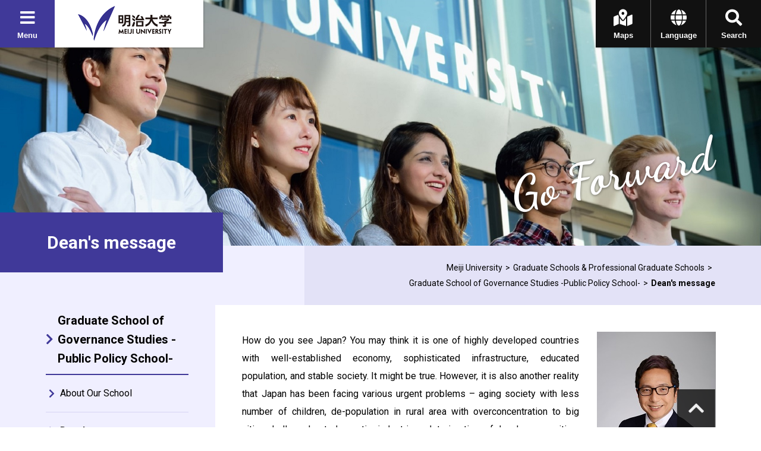

--- FILE ---
content_type: text/html
request_url: https://www.meiji.ac.jp/cip/english/graduate/governance/message.html
body_size: 40367
content:

<!DOCTYPE html>
<html lang="en" xml:lang="en" prefix="og: https://ogp.me/ns#">
  <head>
    <meta charset="UTF-8">
    <meta http-equiv="X-UA-Compatible" content="IE=edge">
    <meta http-equiv="Content-Style-Type" content="text/css">
    <meta http-equiv="Content-Script-Type" content="text/javascript">
    <meta name="viewport" content="width=device-width, initial-scale=1.0, user-scalable=1">
    <meta name="format-detection" content="telephone=no">
    <title>Dean's message | Graduate School of Governance Studies -Public Policy School- | Graduate Schools & Professional Graduate Schools | Meiji University</title>
    <meta name="keywords" content="study abroad, Meiji, university, graduate school, Japan, Tokyo, Meiji, university, International, manga, anime, japan" />
    <meta name="description" content="Meiji University is one of the best universities in Japan and has the history for 140 years. It has four campuses located in Tokyo, the central of Japan. On the basis of its fundamental principle “Rights and Liberty” “Independence and Self-government”, we accept individuals from around the world to become a university open to the world." />
    <meta property="og:type" content="website" />
    <meta property="og:title" content="Dean's message | Graduate School of Governance Studies -Public Policy School- | Graduate Schools & Professional Graduate Schools | Meiji University" />
    <meta property="og:description" content="Meiji University is one of the best universities in Japan and has the history for 140 years. It has four campuses located in Tokyo, the central of Japan. On the basis of its fundamental principle “Rights and Liberty” “Independence and Self-government”, we accept individuals from around the world to become a university open to the world." />
    <meta property="og:url" content="https://www.meiji.ac.jp/cip/english/graduate/governance/message.html" />
    <meta property="og:site_name" content="Meiji University" />

    <meta property="og:image" content="https://www.meiji.ac.jp/wr_common-v2/images/common/og.jpg" />
  
    <meta name="twitter:card" content="summary_large_image" />
    <link rel="shortcut icon" href="https://www.meiji.ac.jp/cip/english/favicon.ico" />

    <!-- ================ CSS ================ -->
    <link rel="preconnect" href="https://fonts.gstatic.com">
    <link href="https://fonts.googleapis.com/css2?family=Dancing+Script:wght@700&family=Roboto+Condensed:wght@700&family=Roboto:wght@400;500;700&display=swap" rel="stylesheet">
    <link href="https://use.fontawesome.com/releases/v5.3.1/css/all.css" integrity="sha384-mzrmE5qonljUremFsqc01SB46JvROS7bZs3IO2EmfFsd15uHvIt+Y8vEf7N7fWAU" crossorigin="anonymous" rel="stylesheet">
    <link href="/cip/english/wr-common/css/common.css" rel="stylesheet" type="text/css" media="all" />
    
      <link href="/cip/english/wr-common/css/add.css" rel="stylesheet" type="text/css" media="all" />
    <script>
  (function(i,s,o,g,r,a,m){i['GoogleAnalyticsObject']=r;i[r]=i[r]||function(){
  (i[r].q=i[r].q||[]).push(arguments)},i[r].l=1*new Date();a=s.createElement(o),
  m=s.getElementsByTagName(o)[0];a.async=1;a.src=g;m.parentNode.insertBefore(a,m)
  })(window,document,'script','//www.google-analytics.com/analytics.js','ga');

  ga('create', 'UA-2175175-1', 'auto');
  ga('send', 'pageview');

</script>
<!-- Google Tag Manager -->
<script>(function(w,d,s,l,i){w[l]=w[l]||[];w[l].push({'gtm.start':
new Date().getTime(),event:'gtm.js'});var f=d.getElementsByTagName(s)[0],
j=d.createElement(s),dl=l!='dataLayer'?'&l='+l:'';j.async=true;j.src=
'https://www.googletagmanager.com/gtm.js?id='+i+dl;f.parentNode.insertBefore(j,f);
})(window,document,'script','dataLayer','GTM-P3ZPH6W');</script>
<!-- End Google Tag Manager -->


  </head>

<body id="pageTop" class="en">
      

    <div class="univPage">
        
          <!-- ================ header ================ -->
    <div class="overlay"></div>
    <header class="univHeader js-univGlobalNav">
        <div class="operationWrap">
            <div class="utilityWrap">
                
                <div class="univGlobalNavWrap">
                    <div class="menuBlock">
                        <button class="js-toggle">
                            <div class="headBtn"><span class="fas fa-times"></span><span class="fas fa-bars"></span><span>Menu</span></div>
                        </button>
                    </div>
                </div><!--  .univGlobalNavWrap -->
                
                <div class="logoWrap fadeOverWrap">
                    <a class="logo fadeOver" href="/cip/english/index.html">
                        <img src="/cip/english/common/ssi/t4q24j0000000t7k-img/logo_univ.png" alt="明治大学">
                    </a>
                </div><!-- .logoWrap -->
            </div><!-- .utilityWrap -->
            
            <div class="btnWrap">
                <div class="searchBlock">
                    <button class="js-toggle">
                        <div class="headBtn"><span class="fas fa-times"></span><span class="fas fa-search"></span><span>Search</span></div>
                    </button>
                </div><!--  .searchBlock -->
                <div class="languageBlock">
                    <button class="js-toggle">
                        <div class="headBtn"><span class="fas fa-times"></span><span class="fas fa-globe"></span><span>Language</span></div>
                    </button>
                </div><!--  .languageBlock -->

                <div class="addBtn"><a class="headBtn" href="/cip/english/about/campus/index.html"><span class="fas fa-map-marked-alt"></span><span>Maps</span></a></div><!--  .addBlock -->
            
            </div><!--  .btnWrap -->
        </div><!--  .operationWrap -->
        
        <div class="navContentWrap">
            <div class="menuContent js-target">
                
                <ul class="bnrLink">
    
                    <li><div class="fadeOverWrap"><a class="fadeOver" href="/cip/english/allaboutmeiji/"><img src="/cip/english/common/ssi/t4q24j0000000t7k-img/img_univ_01.png" alt=""><p>ALL ABOUT MEIJI</p></a></div></li>
    
                    <li><div class="fadeOverWrap"><a class="fadeOver" href="/cip/english/admissions/degree-programs-in-english/index.html"><img src="/cip/english/common/ssi/t4q24j0000000t7k-img/img_univ_02.jpg" alt=""><p>Degree Programs in English</p></a></div></li>
    
                </ul>

  <ul class="menuLink">
    
        <li>
          <dl class="js-globalNav-accordion">
            <dt>
              <button class="js-globalNav-accordion-toggle">
                About
              </button>
            </dt>
            
              <dd class="js-globalNav-accordion-target">
                <ul class="menuLink__children">
                  
                      <li class="facultyGroup">
                        <dl>
                          <dt class="facultyLink">
                            <a href="/cip/english/about/index.html">About</a>
                          </dt>
                          
                            <dd>
                              <ul class="menuLink__grandson">
                                
                                    <li><a href="/cip/english/about/generalinformation.html">Overview</a></li>
                                  
                                    <li><a href="/cip/english/about/message.html">President's Message</a></li>
                                  
                                    <li><a href="/cip/english/about/history/index.html">History</a></li>
                                  
                                    <li><a href="/cip/english/about/logos_symbols.html">Logos &amp; Symbols</a></li>
                                  
                                    <li><a href="/cip/english/about/accreditation/index.html">Accreditation</a></li>
                                  
                                    <li><a href="/cip/english/about/international/index.html">International Strategy</a></li>
                                  
                                    <li><a href="/cip/english/about/campus/index.html">Maps &amp; Directions</a></li>
                                  
                                    <li><a href="/cip/english/about/academiccalendar.html">Academic Calendar</a></li>
                                  
                                    <li><a href="/cip/english/about/coursenumbering.html">Course Numbering</a></li>
                                  
                                    <li><a href="/cip/english/about/junior.html">Affiliated Junior High and High Schools</a></li>
                                  
                                    <li><a href="/cip/english/about/others/index.html">Others</a></li>
                                  
                              </ul>
                            </dd>
                          
                        </dl>
                      </li>
                    
                </ul>
              </dd>
            
          </dl>
        </li>
      
        <li>
          <dl class="js-globalNav-accordion is-open">
            <dt>
              <button class="js-globalNav-accordion-toggle is-open">
                Undergraduate Schools
              </button>
            </dt>
            
              <dd class="js-globalNav-accordion-target is-open">
                <ul class="menuLink__children">
                  
                      <li class="facultyGroup">
                        <dl>
                          <dt class="facultyLink">
                            <a href="/cip/english/undergraduate/index.html">Undergraduate Schools</a>
                          </dt>
                          
                            <dd>
                              <ul class="menuLink__grandson">
                                
                                    <li><a href="/cip/english/undergraduate/law/index.html">School of Law</a></li>
                                  
                                    <li><a href="/cip/english/undergraduate/commerce/index.html">School of Commerce</a></li>
                                  
                                    <li><a href="/cip/english/undergraduate/economics/index.html"> School of Political Science and Economics</a></li>
                                  
                                    <li><a href="/cip/english/undergraduate/letters/index.html">School of Arts and Letters</a></li>
                                  
                                    <li><a href="/cip/english/undergraduate/science/index.html">School of Science and Technology</a></li>
                                  
                                    <li><a href="/cip/english/undergraduate/agriculture/index.html">School of Agriculture</a></li>
                                  
                                    <li><a href="/cip/english/undergraduate/business/index.html">School of Business Administration</a></li>
                                  
                                    <li><a href="/cip/english/undergraduate/infocom/index.html">School of Information and Communication</a></li>
                                  
                                    <li><a href="/cip/english/undergraduate/nippon/index.html">School of Global Japanese Studies</a></li>
                                  
                                    <li><a href="/cip/english/undergraduate/ims/index.html">School of Interdisciplinary Mathematical Sciences</a></li>
                                  
                              </ul>
                            </dd>
                          
                        </dl>
                      </li>
                    
                </ul>
              </dd>
            
          </dl>
        </li>
      
        <li>
          <dl class="js-globalNav-accordion">
            <dt>
              <button class="js-globalNav-accordion-toggle">
                Graduate Schools &amp; Professional Graduate Schools
              </button>
            </dt>
            
              <dd class="js-globalNav-accordion-target">
                <ul class="menuLink__children">
                  
                      <li class="facultyGroup">
                        <dl>
                          <dt class="facultyLink">
                            <a href="/cip/english/graduate/index.html">Graduate Schools &amp; Professional Graduate Schools</a>
                          </dt>
                          
                            <dd>
                              <ul class="menuLink__grandson">
                                
                                    <li><a href="/cip/english/graduate/law/index.html">Graduate School of Law</a></li>
                                  
                                    <li><a href="/cip/english/graduate/commerce/index.html">Graduate School of Commerce</a></li>
                                  
                                    <li><a href="/cip/english/graduate/economics/index.html">Graduate School of Political Science and Economics</a></li>
                                  
                                    <li><a href="/cip/english/graduate/business/index.html">Graduate School of Business Administration</a></li>
                                  
                                    <li><a href="/cip/english/graduate/letters/index.html">Graduate School of Arts and Letters</a></li>
                                  
                                    <li><a href="/cip/english/graduate/infocom/index.html">Graduate School of Information and Communication</a></li>
                                  
                                    <li><a href="/cip/english/graduate/science/index.html">Graduate School of Science and Technology</a></li>
                                  
                                    <li><a href="/cip/english/graduate/agriculture/index.html">Graduate School of Agriculture</a></li>
                                  
                                    <li><a href="/cip/english/graduate/ams/index.html">Graduate School of Advanced Mathematical Sciences</a></li>
                                  
                                    <li><a href="/cip/english/graduate/humanities/index.html">Graduate School of Humanities</a></li>
                                  
                                    <li><a href="/cip/english/graduate/nippon/index.html">Graduate School of Global Japanese Studies</a></li>
                                  
                                    <li><a href="/cip/english/graduate/gsgg/index.html">Graduate School of Global Governance</a></li>
                                  
                                    <li><a href="/cip/english/graduate/governance/index.html">Graduate School of Governance Studies</a></li>
                                  
                                    <li><a href="/cip/english/graduate/global/index.html">Graduate School of Global Business</a></li>
                                  
                                    <li><a href="/cip/english/graduate/accountancy/index.html">Graduate School of Professional Accountancy</a></li>
                                  
                                    <li><a href="/cip/english/graduate/lawschool/index.html">Juris Doctor Course (Law School)</a></li>
                                  
                              </ul>
                            </dd>
                          
                        </dl>
                      </li>
                    
                </ul>
              </dd>
            
          </dl>
        </li>
      
        <li>
          <dl class="js-globalNav-accordion">
            <dt>
              <button class="js-globalNav-accordion-toggle">
                Admissions
              </button>
            </dt>
            
              <dd class="js-globalNav-accordion-target">
                <ul class="menuLink__children">
                  
                      <li class="facultyGroup">
                        <dl>
                          <dt class="facultyLink">
                            <a href="/cip/english/admissions/index.html">Admissions</a>
                          </dt>
                          
                            <dd>
                              <ul class="menuLink__grandson">
                                
                                    <li><a href="/cip/english/admissions/guide/index.html">Admission Guide</a></li>
                                  
                                    <li><a href="/cip/english/admissions/service.html">Services for International Students</a></li>
                                  
                                    <li><a href="/cip/english/admissions/exchange.html">Exchange Student Program</a></li>
                                  
                                    <li><a href="/cip/english/admissions/career.html">Career</a></li>
                                  
                                    <li><a href="/cip/english/admissions/financial.html">Financial Aid</a></li>
                                  
                                    <li><a href="/cip/english/admissions/tuition/index.html">Tuition and Fees</a></li>
                                  
                                    <li><a href="/cip/english/admissions/degree-programs-in-english/index.html">Degree Programs in English</a></li>
                                  
                              </ul>
                            </dd>
                          
                        </dl>
                      </li>
                    
                </ul>
              </dd>
            
          </dl>
        </li>
      
        <li>
          <dl class="js-globalNav-accordion">
            <dt>
              <button class="js-globalNav-accordion-toggle">
                Research
              </button>
            </dt>
            
              <dd class="js-globalNav-accordion-target">
                <ul class="menuLink__children">
                  
                      <li class="facultyGroup">
                        <dl>
                          <dt class="facultyLink">
                            <a href="/cip/english/research/index.html">Research</a>
                          </dt>
                          
                            <dd>
                              <ul class="menuLink__grandson">
                                
                                    <li><a href="/cip/english/research/about/index.html">About Research</a></li>
                                  
                                    <li><a href="/cip/english/research/institute/index.html">Special Institute for Research Promotion</a></li>
                                  
                                    <li><a href="/cip/english/research/cluster/index.html">Research Cluster</a></li>
                                  
                                    <li><a href="/cip/english/research/facilities.html">Affiliated Research Facilities</a></li>
                                  
                                    <li><a href="https://english-meiji.net/" target="https://english-meiji.net/">Meiji.net</a></li>
                                  
                                    <li><a href="https://gyoseki1.mind.meiji.ac.jp/mjuhp/KgApp?Language=2" target="https://gyoseki1.mind.meiji.ac.jp/mjuhp/KgApp?Language=2">Faculty Database</a></li>
                                  
                              </ul>
                            </dd>
                          
                        </dl>
                      </li>
                    
                </ul>
              </dd>
            
          </dl>
        </li>
      
        <li>
          <dl class="js-globalNav-accordion">
            <dt>
              <button class="js-globalNav-accordion-toggle">
                Institutes &amp; Facilities
              </button>
            </dt>
            
              <dd class="js-globalNav-accordion-target">
                <ul class="menuLink__children">
                  
                      <li class="facultyGroup">
                        <dl>
                          <dt class="facultyLink">
                            <a href="/cip/english/institute/index.html">Institutes &amp; Facilities</a>
                          </dt>
                          
                            <dd>
                              <ul class="menuLink__grandson">
                                
                                    <li><a href="/cip/english/institute/facilities/index.html">Facilities</a></li>
                                  
                                    <li><a href="/cip/english/institute/institute/index.html">Institutes</a></li>
                                  
                                    <li><a href="/cip/english/institute/organizations/index.html">Organizations</a></li>
                                  
                                    <li><a href="/cip/english/institute/overseas_offices/index.html">Overseas Offices</a></li>
                                  
                              </ul>
                            </dd>
                          
                        </dl>
                      </li>
                    
                </ul>
              </dd>
            
          </dl>
        </li>
      
        <li>
          <dl class="js-globalNav-accordion">
            <dt>
              <button class="js-globalNav-accordion-toggle">
                Application and Issuance of Certificates
              </button>
            </dt>
            
              <dd class="js-globalNav-accordion-target">
                <ul class="menuLink__children">
                  
                      <li class="facultyGroup">
                        <dl>
                          <dt class="facultyLink">
                            <a href="/cip/english/certificates/index.html">Application and Issuance of Certificates</a>
                          </dt>
                          
                            <dd>
                              <ul class="menuLink__grandson">
                                
                                    <li><a href="/cip/english/certificates/enrolledstudents/j9pelm0000000ms9.html">Enrolled Students</a></li>
                                  
                                    <li><a href="/cip/english/certificates/graduates/j9pelm0000000mug.html">Graduates</a></li>
                                  
                              </ul>
                            </dd>
                          
                        </dl>
                      </li>
                    
                </ul>
              </dd>
            
          </dl>
        </li>
      
          <li class="menuExLink">
            <dl>
              <dt>
                Resources for
              </dt>
              
                <dd>
                  <ul class="menuExLink__children">
                    
                      <li><a href="/cip/english/purpose/future.html">Future Students</a></li>
                    
                      <li><a href="/cip/english/purpose/students.html">Students</a></li>
                    
                      <li><a href="/cip/english/purpose/researchers.html">Researchers</a></li>
                    
                      <li><a href="/cip/english/purpose/visitors.html">Visitors</a></li>
                    
                  </ul>
                </dd>
              
            </dl>
          </li>
        
  </ul>

            </div><!--  .menuContent -->
            <div class="searchContent js-target">
              <div class="searchContent__in">
<script>
  (function() {
    var cx = '004448151594139351744:peogrod9tgw';
    var gcse = document.createElement('script');
    gcse.type = 'text/javascript';
    gcse.async = true;
    gcse.src = 'https://cse.google.com/cse.js?cx=' + cx;
    var s = document.getElementsByTagName('script')[0];
    s.parentNode.insertBefore(gcse, s);
  })();
</script>
<gcse:searchbox-only></gcse:searchbox-only>
              </div>
            </div><!--  .searchContent -->
            <div class="languageContent js-target">
              <div class="languageContent__in">
                <ul>

                  <li class="fadeOverWrap"><a class="fadeOver" href="/"><p>Japanese</p></a></li>

                  <li class="fadeOverWrap"><a class="fadeOver" href="/cip/chinese_gb/"><p>Chinese</p></a></li>

                  <li class="fadeOverWrap"><a class="fadeOver" href="/cip/korean/"><p>Korean</p></a></li>

                </ul>
              </div>
            </div><!--  .languageContent -->
        </div><!--  .navContentWrap -->
    </header>
        

        <!-- ============================ contents underPage ============================ -->
        <div class="contents underPage">
            
                <div class="kvArea js-kv-parallax">
                    <div class="photo is-hiddenSP" style="background-image: url(/cip/english/graduate/governance/glqts000000015d2-img/gsgs_top.jpg);"></div>
              
                    <div class="photo is-hiddenPC" style="background-image: url(/cip/english/graduate/governance/glqts000000015d2-img/gsgs_top.jpg);"></div>
                
                    <div class="copy">
                        <p class="copy-en text__cursive text__slant">Go Forward</p>
                    </div>
                </div>
            

            <div class="titleType1Wrap">
                
                    <div class="titleType1">
                        <h1 class="title"><span class="title-jp">Dean's message</span></h1>
                    </div>
                
    <!-- ============== breadcrumb ============== -->
    <div class="breadcrumb">
        <ul>
            
                <li><a href="/cip/english/index.html">Meiji University</a></li>
            
                <li><a href="/cip/english/graduate/index.html">Graduate Schools & Professional Graduate Schools</a></li>
            
                <li><a href="/cip/english/graduate/governance/index.html">Graduate School of Governance Studies -Public Policy School-</a></li>
            
            <li><span>Dean's message</span></li>
        </ul>
    </div>


            </div>


            <!-- =============== underPageWrap ============== -->
            <div class="underPageWrap">
                <div class="areaWrap__right">
                    <div class="underPageWrap-in">
                        <div class="mainContent">
                            
                                <section class="section">
                                    
                        <section class="section ofh">
                        
                        <div class="txt">
                            <div class="js-slide" data-direction="up">
                                    
                        <p class="thumR">
                                    <img src="/cip/english/graduate/governance/glqts000000015hu-img/dean-nagahata-mini.jpg" alt="Dean NAGAHATA Makoto" />
                                            
                            <span class="cap">Dean NAGAHATA Makoto</span>
                                            
                        </p>
                                    
                        <div class="textArea"><p align="justify">How do you see Japan? You may think it is one of highly developed countries with well-established economy, sophisticated infrastructure, educated population, and stable society. It might be true. However, it is also another reality that Japan has been facing various urgent problems &ndash; aging society with less number of children, de-population in rural area with overconcentration to big cities, hollowed-out domestic industries, deterioration of local communities, vulnerability against natural disasters, and most recently, Covid-19 pandemic. As the country developed, it has been facing negative side of modernization. So, you can see Japan as a country with highly &ldquo;advanced&rdquo; social challenges. <br />
<br />
Of course, we are not standing idly without doing anything. Rather, many actors, central / local governments, private companies, non-profits, local communities, and ordinary citizens have been practicing various activities to overcome those problems by utilizing local resources, skills, and wisdoms. Some of them have resulted with positive change in our society. One of key factors for success is &ldquo;collaboration&rdquo;, creating effective measures through partnership building and working together among various stakeholders.<br />
<br />
In this modernized world, public policy cannot be formulated and implemented only by professional policy makers. Involvement of various stakeholders is an urgent issue for all of us, but how? As the title of our school &ldquo;Governance Studies&rdquo;, not &ldquo;Government Studies&rdquo; shows, the Graduate School of Governance Studies of Meiji University offers courses with wide range of topics necessary to be studied for public policy of &ldquo;post modernization&rdquo; societies. The courses are divided in three areas: Public Policy, International Development Policy, and Community Management. In each of these areas, major topics of contemporary world issues such as decentralization, citizen participation, sustainable development, disaster mitigation, and E-government are discussed with our faculty members who has professional experience and knowledge in both theory and practice from various background.<br />
<br />
We would like to welcome all of you who are motivated to contribute to the society by playing leading roles in public sector. Our school also offers opportunities for mutual learning among students and teachers from all over the world even after completion of our program. Please be a member of our &ldquo;Governance Family&rdquo;.<br />
<br />
<strong>Dean, Graduate School of Governance Studies - Public Policy School -<br />
NAGAHATA Makoto</strong></p></div>
                                        
                            </div><!-- /.js-slide -->
                        </div><!-- /.txt -->
                                
                    </section><!-- /.section.ofh -->
                    
                                </section>
                            
                        </div>
                        <!--/.mainContent --> 

                        
                          <!-- =============== Side ============== -->
                          <div class="localNavWrap js-localNav" data-lnavpage="glqts000000015hu">
                            <div class="localNav-toggle"><button class="js-localNav-toggle"><span class="fas fa-list-ul"></span><span class="fas fa-minus"></span></button></div>
                            <div class="topCategory lineOver" data-lNavPage="glqts000000015hu">
                              <a href="/cip/english/graduate/governance/index.html">Graduate School of Governance Studies -Public Policy School-</a>
                            </div>

                            <div class="js-localNav-target">
                                
                                    <nav class="localNav">
                                        <ul class="linkList-block">
                                            
    <li class="js-accordion">
      <dl>
          
                  <li class="lineOver">
                
                    <a href="/cip/english/graduate/governance/about.html">About Our School</a>
                  
              </li>
            
      </dl>
    </li>
      
    <li class="js-accordion">
      <dl>
          
                  <li class="lineOver is-current is-thisPage">
                
                    <a href="/cip/english/graduate/governance/message.html">Dean's message</a>
                  
              </li>
            
      </dl>
    </li>
      
    <li class="js-accordion">
      <dl>
          
                  <li class="lineOver">
                
                    <a href="/cip/english/graduate/governance/examination.html">Examination for Enrollment</a>
                  
              </li>
            
      </dl>
    </li>
      
    <li class="js-accordion">
      <dl>
          
                  <li class="lineOver">
                
                    <a href="/cip/english/graduate/governance/tution.html">Tuition and Fees</a>
                  
              </li>
            
      </dl>
    </li>
      
    <li class="js-accordion">
      <dl>
          
                  <li class="lineOver">
                
                    <a href="/cip/english/graduate/governance/financialaid.html">Financial Aid</a>
                  
              </li>
            
      </dl>
    </li>
      
    <li class="js-accordion">
      <dl>
          
                  <li class="lineOver">
                
                    <a href="/cip/english/graduate/governance/mextscholarship.html">MEXT Scholarship program (Embassy Recommendation)</a>
                  
              </li>
            
      </dl>
    </li>
      
    <li class="js-accordion">
      <dl>
          
                  <li class="lineOver">
                
                    <a href="/cip/english/graduate/governance/jdsprogram.html">Japanese Grant Aid for Human Resource Development Scholarship Program</a>
                  
              </li>
            
      </dl>
    </li>
      
    <li class="js-accordion">
      <dl>
          
                  <li class="lineOver">
                
                    <a href="/cip/english/graduate/governance/schedule.html">Academic Calendar</a>
                  
              </li>
            
      </dl>
    </li>
      
    <li class="js-accordion">
      <dl>
          
                  <li class="lineOver">
                
                    <a href="/cip/english/graduate/governance/timetable-syllabus.html">Timetable and Syllabus</a>
                  
              </li>
            
      </dl>
    </li>
      
    <li class="js-accordion">
      <dl>
          
                  <li class="lineOver">
                
                    <a href="/cip/english/graduate/governance/faculty.html">Faculty</a>
                  
              </li>
            
      </dl>
    </li>
      
    <li class="js-accordion">
      <dl>
          
                  <li class="lineOver">
                
                    <a href="/cip/english/graduate/governance/faculty_affiliated.html">Faculty (Affiliated)</a>
                  
              </li>
            
      </dl>
    </li>
      
    <li class="js-accordion">
      <dl>
          
                  <li class="lineOver">
                
                    <a href="/cip/english/graduate/governance/programs.html">Three Areas</a>
                  
              </li>
            
      </dl>
    </li>
      
    <li class="js-accordion">
      <dl>
          
                  <li class="lineOver">
                
                    <a href="/cip/english/graduate/governance/thesis.html">Collections of Outstanding Theses</a>
                  
              </li>
            
      </dl>
    </li>
      
    <li class="js-accordion">
      <dl>
          
                  <li class="lineOver">
                
                    <a href="/cip/english/graduate/governance/policy.html">Admission Policy</a>
                  
              </li>
            
      </dl>
    </li>
      
    <li class="js-accordion">
      <dl>
          
                  <li class="lineOver">
                
                    <a href="/cip/english/graduate/governance/curriculum.html">Curriculum Policy</a>
                  
              </li>
            
      </dl>
    </li>
      
    <li class="js-accordion">
      <dl>
          
                  <li class="lineOver">
                
                    <a href="/cip/english/graduate/governance/DiplomaPolicy.html">Diploma Policy</a>
                  
              </li>
            
      </dl>
    </li>
      
    <li class="js-accordion">
      <dl>
          
                  <li class="lineOver">
                
                    <a href="/cip/english/graduate/governance/alumni-message.html">Messages from the Alumni – how the societies of Asian countries are coping with the COVID-19 pandemic?</a>
                  
              </li>
            
      </dl>
    </li>
      
    <li class="js-accordion">
      <dl>
          
                  <li class="lineOver">
                
                    <a href="/cip/english/graduate/governance/journal_e.html">Meiji Journal of Governance Studies (ISSN 2435-032X)</a>
                  
              </li>
            
      </dl>
    </li>
      
                                        </ul>
                                    </nav>
                                
                            </div>
                          </div><!-- /.localNavWrap -->
                        
                    </div>
                    <!--/.underPageWrap-in -->
                </div>
                <!--/.areaWrap__right -->
            </div>
            <!--/.underPageWrap -->
        </div>
        <!-- /.contents.underPage -->

      
        <!-- ================ footer ================ -->
    <p class="pageTopWrap"><a class="fadeOver pageTop" href="#pageTop"></a></p>
    <footer class="univFooter js-pageTopStop">
      <div class="univFooter_in">

        <ul class="utility">
    <li><a href="/cip/english/contact.html">Contact Us</a></li><li><a href="/cip/english/privacy_policy.html">Privacy Policy</a></li><li><a href="/cip/english/site_policy.html">Site Policy</a></li><li><a href="/cip/english/sitemap.html">Site Map</a></li><li><a href="/koho/recruit/index.html">Jobs</a></li>
        </ul>

        <p class="copyright">&#169; Meiji University,All rights reserved.</p>

      </div>
    </footer>
<!-- Google Tag Manager (noscript) -->
<noscript><iframe src="https://www.googletagmanager.com/ns.html?id=GTM-P3ZPH6W"
height="0" width="0" style="display:none;visibility:hidden"></iframe></noscript>
<!-- End Google Tag Manager (noscript) -->


<!-- ================ footer ================ -->
<!--
    <div class="gdprArea js-gdpr">
      <div class="areaWrap areaWrap__sp">
        <div class="gdprContent">
          <div class="text">
            <p>This website（https://www.meiji.ac.jp/cip/english/）uses cookies to provide the optimal information and a pleasant use experience when customers revisit the site. For details, see the <a class="link__in" href="/cip/english/site_policy.html">site’s terms of service</a>. To use this website, please agree to use cookies.</p>
          </div>
          <div class="agreeBtn"><button class="js-agreeBtn btn"><span class="btn_in">Agree</span></button></div>
        </div>
      </div>
    </div>
-->
    
      
    </div>
    <!-- /.univPage -->

    <!-- ================ JS ================ -->
    <script src="/cip/english/wr-common/js/jquery.min.js"></script>
    <script src="/cip/english/wr-common/js/common_noAnime.js"></script>
</body>
</html>


--- FILE ---
content_type: text/css
request_url: https://www.meiji.ac.jp/cip/english/wr-common/css/common.css
body_size: 282957
content:
@charset "UTF-8";
/*! normalize.css v3.0.3 | MIT License | github.com/necolas/normalize.css */
/**
 * 1. Set default font family to sans-serif.
 * 2. Prevent iOS and IE text size adjust after device orientation change,
 *    without disabling user zoom.
 */
html {
  font-family: sans-serif;
  /* 1 */
  -ms-text-size-adjust: 100%;
  /* 2 */
  -webkit-text-size-adjust: 100%;
  /* 2 */
}

/**
 * Remove default margin.
 */
body {
  margin: 0;
}

/* HTML5 display definitions
   ========================================================================== */
/**
 * Correct `block` display not defined for any HTML5 element in IE 8/9.
 * Correct `block` display not defined for `details` or `summary` in IE 10/11
 * and Firefox.
 * Correct `block` display not defined for `main` in IE 11.
 */
article,
aside,
details,
figcaption,
figure,
footer,
header,
hgroup,
main,
menu,
nav,
section,
summary {
  display: block;
}

/**
 * 1. Correct `inline-block` display not defined in IE 8/9.
 * 2. Normalize vertical alignment of `progress` in Chrome, Firefox, and Opera.
 */
audio,
canvas,
progress,
video {
  display: inline-block;
  /* 1 */
  vertical-align: baseline;
  /* 2 */
}

/*
 * Prevent modern browsers from displaying `audio` without controls.
 * Remove excess height in iOS 5 devices.
 */
audio:not([controls]) {
  display: none;
  height: 0;
}

/*
 * Address `[hidden]` styling not present in IE 8/9/10.
 * Hide the `template` element in IE 8/9/10/11, Safari, and Firefox < 22.
 */
[hidden],
template {
  display: none;
}

/* Links
   ========================================================================== */
/**
 * Remove the gray background color from active links in IE 10.
 */
a {
  background-color: transparent;
}

/**
 * Improve readability of focused elements when they are also in an
 * active/hover state.
 */
a:active,
a:hover {
  outline: 0;
}

/* Text-level semantics
   ========================================================================== */
/**
 * Address styling not present in IE 8/9/10/11, Safari, and Chrome.
 */
abbr[title] {
  border-bottom: 1px dotted;
}

/**
 * Address style set to `bolder` in Firefox 4+, Safari, and Chrome.
 */
b,
strong {
  font-weight: bold;
}

/**
 * Address styling not present in Safari and Chrome.
 */
dfn {
  font-style: italic;
}

/**
 * Address variable `h1` font-size and margin within `section` and `article`
 * contexts in Firefox 4+, Safari, and Chrome.
 */
h1 {
  font-size: 2em;
  margin: 0.67em 0;
}

/**
 * Address styling not present in IE 8/9.
 */
mark {
  background: #ff0;
  color: #000;
}

/**
 * Address inconsistent and variable font size in all browsers.
 */
small {
  font-size: 80%;
}

/**
 * Prevent `sub` and `sup` affecting `line-height` in all browsers.
 */
sub,
sup {
  font-size: 75%;
  line-height: 0;
  position: relative;
  vertical-align: baseline;
}

sup {
  top: -0.5em;
}

sub {
  bottom: -0.25em;
}

/* Embedded content
   ========================================================================== */
/**
 * Remove border when inside `a` element in IE 8/9/10.
 */
img {
  border: 0;
}

/**
 * Correct overflow not hidden in IE 8/9/10/11.
 */
svg:not(:root) {
  overflow: hidden;
}

/* Grouping content
   ========================================================================== */
/**
 * Address margin not present in IE 8/9 and Safari.
 */
figure {
  margin: 1em 40px;
}

/**
 * Address differences between Firefox and other browsers.
 */
hr {
  box-sizing: content-box;
  height: 0;
}

/**
 * Contain overflow in all browsers.
 */
pre {
  overflow: auto;
}

/**
 * Address odd `em`-unit font size rendering in all browsers.
 */
code,
kbd,
pre,
samp {
  font-family: monospace, monospace;
  font-size: 1em;
}

/* Forms
   ========================================================================== */
/**
 * Known limitation: by default, Chrome and Safari on OS X allow very limited
 * styling of `select`, unless a `border` property is set.
 */
/**
 * 1. Correct color not being inherited.
 *    Known issue: affects color of disabled elements.
 * 2. Correct font properties not being inherited.
 * 3. Address margins set differently in Firefox 4+, Safari, and Chrome.
 */
button,
input,
optgroup,
select,
textarea {
  color: inherit;
  /* 1 */
  font: inherit;
  /* 2 */
  margin: 0;
  /* 3 */
}

/**
 * Address `overflow` set to `hidden` in IE 8/9/10/11.
 */
button {
  overflow: visible;
}

/**
 * Address inconsistent `text-transform` inheritance for `button` and `select`.
 * All other form control elements do not inherit `text-transform` values.
 * Correct `button` style inheritance in Firefox, IE 8/9/10/11, and Opera.
 * Correct `select` style inheritance in Firefox.
 */
button,
select {
  text-transform: none;
}

/**
 * 1. Avoid the WebKit bug in Android 4.0.* where (2) destroys native `audio`
 *    and `video` controls.
 * 2. Correct inability to style clickable `input` types in iOS.
 * 3. Improve usability and consistency of cursor style between image-type
 *    `input` and others.
 */
button,
html input[type="button"],
input[type="reset"],
input[type="submit"] {
  -webkit-appearance: button;
  /* 2 */
  cursor: pointer;
  /* 3 */
}

/**
 * Re-set default cursor for disabled elements.
 */
button[disabled],
html input[disabled] {
  cursor: default;
}

/**
 * Remove inner padding and border in Firefox 4+.
 */
button::-moz-focus-inner,
input::-moz-focus-inner {
  border: 0;
  padding: 0;
}

/**
 * Address Firefox 4+ setting `line-height` on `input` using `!important` in
 * the UA stylesheet.
 */
input {
  line-height: normal;
}

/**
 * It's recommended that you don't attempt to style these elements.
 * Firefox's implementation doesn't respect box-sizing, padding, or width.
 *
 * 1. Address box sizing set to `content-box` in IE 8/9/10.
 * 2. Remove excess padding in IE 8/9/10.
 */
input[type="checkbox"],
input[type="radio"] {
  box-sizing: border-box;
  /* 1 */
  padding: 0;
  /* 2 */
}

/**
 * Fix the cursor style for Chromes increment/decrement buttons. For certain
 * `font-size` values of the `input`, it causes the cursor style of the
 * decrement button to change from `default` to `text`.
 */
input[type="number"]::-webkit-inner-spin-button,
input[type="number"]::-webkit-outer-spin-button {
  height: auto;
}

/**
 * 1. Address `appearance` set to `searchfield` in Safari and Chrome.
 * 2. Address `box-sizing` set to `border-box` in Safari and Chrome.
 */
input[type="search"] {
  -webkit-appearance: textfield;
  /* 1 */
  box-sizing: content-box;
  /* 2 */
}

/**
 * Remove inner padding and search cancel button in Safari and Chrome on OS X.
 * Safari (but not Chrome) clips the cancel button when the search input has
 * padding (and `textfield` appearance).
 */
input[type="search"]::-webkit-search-cancel-button,
input[type="search"]::-webkit-search-decoration {
  -webkit-appearance: none;
}

/**
 * Define consistent border, margin, and padding.
 */
fieldset {
  border: 1px solid #c0c0c0;
  margin: 0 2px;
  padding: 0.35em 0.625em 0.75em;
}

/**
 * 1. Correct `color` not being inherited in IE 8/9/10/11.
 * 2. Remove padding so people aren't caught out if they zero out fieldsets.
 */
legend {
  border: 0;
  /* 1 */
  padding: 0;
  /* 2 */
}

/**
 * Remove default vertical scrollbar in IE 8/9/10/11.
 */
textarea {
  overflow: auto;
}

/**
 * Don't inherit the `font-weight` (applied by a rule above).
 * NOTE: the default cannot safely be changed in Chrome and Safari on OS X.
 */
optgroup {
  font-weight: bold;
}

/* Tables
   ========================================================================== */
/**
 * Remove most spacing between table cells.
 */
table {
  border-collapse: collapse;
  border-spacing: 0;
}

th,
td {
  padding: 0;
}

/* =========================================================
    Reset
   ========================================================= */
html,
body {
  padding: 0;
  margin: 0;
}

html *,
body * {
  box-sizing: border-box;
}

h1, h2, h3, h4, h5, h6, p, a, span,
em, img,
small, sup,
dl, dt, dd, ol, ul, li,
fieldset, form, label, legend, input, button,
table, caption, tbody, tfoot, thead {
  margin: 0;
  padding: 0;
  border: 0;
  outline: 0;
  vertical-align: baseline;
  background: transparent;
}

tr, th, td {
  margin: 0;
  padding: 0;
  border: 0;
  outline: 0;
  vertical-align: baseline;
}

ul, li {
  list-style-type: none;
}

img {
  vertical-align: top;
}

em {
  font-style: normal;
}

/* Slider */
.slick-slider {
  display: block;
  box-sizing: border-box;
  -webkit-touch-callout: none;
  -ms-user-select: none;
  user-select: none;
  touch-action: pan-y;
  -webkit-tap-highlight-color: transparent;
}

.slick-list {
  position: relative;
  overflow: hidden;
  display: block;
  margin: 0;
  padding: 0;
}

.slick-list:focus {
  outline: none;
}

.slick-list.dragging {
  cursor: pointer;
  cursor: hand;
}

.slick-slider .slick-track,
.slick-slider .slick-list {
  transform: translate3d(0, 0, 0);
}

.slick-track {
  position: relative;
  left: 0;
  top: 0;
  display: block;
  margin-left: auto;
  margin-right: auto;
}

.slick-track:before, .slick-track:after {
  content: "";
  display: table;
}

.slick-track:after {
  clear: both;
}

.slick-loading .slick-track {
  visibility: hidden;
}

.slick-slide {
  float: left;
  height: 100%;
  min-height: 1px;
  display: none;
}

[dir="rtl"] .slick-slide {
  float: right;
}

.slick-slide img {
  display: block;
}

.slick-slide.slick-loading img {
  display: none;
}

.slick-slide.dragging img {
  pointer-events: none;
}

.slick-initialized .slick-slide {
  display: block;
}

.slick-loading .slick-slide {
  visibility: hidden;
}

.slick-vertical .slick-slide {
  display: block;
  height: auto;
  border: 1px solid transparent;
}

.slick-arrow.slick-hidden {
  display: none;
}

html {
  font-size: 10px;
}

body {
  background-color: #fff;
  font-family: "游ゴシック Medium", "Yu Gothic Medium", "游ゴシック体", YuGothic, "ヒラギノ角ゴ Pro W3", "Hiragino Kaku Gothic Pro", "メイリオ", Meiryo, sans-serif;
  box-sizing: border-box;
  position: relative;
  color: #000;
  font-display: swap;
}

body.is-fixed {
  position: fixed;
  width: 100%;
}

body.is-fixed .parallax-mirror {
  position: absolute !important;
}

img {
  max-width: 100%;
  height: auto;
}

a {
  color: #000;
  text-decoration: none;
}

button .fas {
  pointer-events: none;
}

.contents {
  overflow-x: hidden;
  border-bottom: 5px solid #403999;
}

.fas {
  line-height: 1;
}

.emergencyArea {
  z-index: 5000;
}

.overlay {
  z-index: -1;
}

.overlay.is-show {
  z-index: 300;
}

.gdprArea {
  z-index: 5000;
}

.univHeader .utilityWrap {
  z-index: 1000;
}

.univHeader .btnWrap {
  z-index: 1000;
}

.univHeader .navContentWrap.is-show {
  z-index: 500;
}

.examHeader {
  z-index: 500;
}

.examHeader .examHeaderWrap {
  z-index: 500;
}

.examHeader .navLinkList {
  z-index: -1;
}

.examHeader .navLinkList.is-show {
  z-index: 400;
}

.pageTopWrap {
  z-index: 100;
}

.js-localNav .localNav-toggle {
  z-index: 10;
}

.univPage .kvArea > .photo {
  z-index: -1;
}

.siteTopPage .firstView .keyVisualArea {
  z-index: 10;
}

.siteTopPage .firstView .whatsNewArea {
  z-index: 10;
}

.siteTopPage .topicsArea .rowBlock {
  position: relative;
  z-index: 2;
}

.siteTopPage .topicsArea .js-parallax {
  position: relative;
  z-index: 1;
}

.titleType1Wrap {
  background: linear-gradient(90deg, #f0efff 0%, #f0efff 40%, #e3e2f7 40%, #e3e2f7 100%);
}

.titleType1Wrap .titleType1 {
  background-color: #403999;
  color: #fff;
  text-align: center;
  font-weight: 700;
}

.titleType1Wrap .title {
  margin: 0 auto;
  display: inline-block;
  text-align: left;
  line-height: 1.7;
}

.titleType1Wrap .title span {
  display: block;
}

.titleType1Wrap .title .title-en {
  color: #9d99da;
  font-family: "Roboto Condensed";
  font-weight: 700;
}

.titleType1Wrap .title.is-large span {
  line-height: 1.3;
}

.titleExamType1Wrap .titleExamType1 {
  position: relative;
  display: inline-block;
  background-color: #fff;
}

.titleExamType1Wrap .titleExamType1 .title {
  display: flex;
}

.titleExamType1Wrap .titleExamType1 .icon {
  position: relative;
  display: flex;
  align-items: center;
  text-align: center;
  background-color: #fff700;
  background-image: url("/wr_common-v2/images/exam/bg_title_icon_01.png");
  background-repeat: no-repeat;
  background-size: contain;
  background-position: 100% 0;
}

.titleExamType1Wrap .titleExamType1 .icon img {
  width: 100%;
}

.titleExamType1Wrap .titleExamType1 .title-jp {
  display: block;
  color: #241e69;
  font-weight: 700;
  line-height: 1.5;
}

.titleExamType1Wrap .copy-jpWrap {
  position: relative;
  display: flex;
  justify-content: flex-end;
}

.titleExamType1Wrap .copy-jpWrap .copy-jp {
  display: flex;
  align-items: center;
  justify-content: center;
  position: relative;
  bottom: 0;
  background-color: #fff700;
  border-radius: 50%;
  color: #241e69;
  font-weight: 700;
  text-align: center;
  z-index: 10;
}

.titleAthomeTypeWrap {
  position: absolute;
  top: 2.4%;
  left: 0;
  right: 0;
  margin: auto;
  width: 980px;
  z-index: 1;
}

.titleAthomeTypeWrap .titleWrap {
  margin-left: 20px;
}

.titleType2En {
  position: relative;
}

.titleType2En .title {
  line-height: 1.6;
}

.titleType2En .title-en {
  padding-right: 10px;
  display: inline-block;
  position: relative;
  font-family: "Roboto Condensed";
  font-weight: 700;
}

.titleType2En .title-en::after {
  display: block;
  content: "";
  position: absolute;
  top: 50%;
  transform: translateY(-50%);
  background-color: #403999;
}

.titleType2En .title-en:first-letter {
  color: #403999;
}

.titleType2En .title-jp {
  display: inline-block;
  font-weight: 700;
  color: #403999;
}

.titleType2En.is-wht {
  color: #fff;
}

.titleType2En.is-wht .title .title-en:first-letter {
  color: #e3e2f7;
}

.titleType2En.is-wht .title .title-en::after {
  background-color: #d6d4f3;
}

.titleType2En.is-wht .title-jp {
  color: #fff;
}

.titleType2__line {
  position: relative;
}

.titleType2__line .title {
  display: inline-block;
  position: relative;
  font-weight: 700;
  line-height: 1.6;
}

.titleType2__line .title::after {
  display: block;
  content: "";
  position: absolute;
  top: 50%;
  transform: translateY(-50%);
  background-color: #403999;
}

.titleType2 {
  position: relative;
  border-bottom: 2px solid #d6d4f3;
}

.titleType2::before {
  position: absolute;
  content: "";
  height: 2px;
  bottom: -2px;
  left: 0;
  background-color: #403999;
}

.titleType2 .title {
  font-family: "Roboto Condensed", "游ゴシック Medium", "Yu Gothic Medium", "游ゴシック体", YuGothic, "ヒラギノ角ゴ Pro W3", "Hiragino Kaku Gothic Pro", "メイリオ", Meiryo, sans-serif;
  font-weight: 700;
  padding-bottom: calc(0.5em - 2px);
  line-height: 1.6;
}

.titleType2 .title span.text_sizeS {
  padding-left: 1em;
}

.titleLink {
  position: relative;
  display: block;
  padding-left: 1.5em;
}

.titleLink .title > span {
  position: relative;
}

.titleLink .title > span::before {
  position: absolute;
  left: 0;
  color: #403999;
  font-family: "Font Awesome 5 Free";
  display: inline-block;
  font-style: normal;
  font-variant: normal;
  text-rendering: auto;
  line-height: 1;
  font-weight: 900;
  content: "\f054";
  font-size: 0.7em;
}

.titleType3 {
  border-bottom: 1px solid #9d99da;
}

.titleType3 .title {
  padding-bottom: calc(0.5em - 2px);
  font-family: "Roboto Condensed", "游ゴシック Medium", "Yu Gothic Medium", "游ゴシック体", YuGothic, "ヒラギノ角ゴ Pro W3", "Hiragino Kaku Gothic Pro", "メイリオ", Meiryo, sans-serif;
  font-weight: 700;
  line-height: 1.6;
}

.titleType4 {
  border-bottom: 1px solid #ddd;
}

.titleType4 .title {
  padding-bottom: calc(0.5em - 2px);
  font-family: "Roboto Condensed", "游ゴシック Medium", "Yu Gothic Medium", "游ゴシック体", YuGothic, "ヒラギノ角ゴ Pro W3", "Hiragino Kaku Gothic Pro", "メイリオ", Meiryo, sans-serif;
  font-weight: 700;
  line-height: 1.6;
}

.titleType5 .title {
  padding-bottom: calc(0.5em - 2px);
  font-family: "Roboto Condensed", "游ゴシック Medium", "Yu Gothic Medium", "游ゴシック体", YuGothic, "ヒラギノ角ゴ Pro W3", "Hiragino Kaku Gothic Pro", "メイリオ", Meiryo, sans-serif;
  font-weight: 700;
  line-height: 1.4;
}

.overlay {
  transition: opacity 0.5s 0.1ms;
  opacity: 0;
  position: fixed;
  top: 0;
  right: 0;
  width: 100%;
  height: 100%;
  background: rgba(0, 0, 0, 0.7);
}

.overlay.is-show {
  opacity: 1;
}

header.univHeader .operationWrap {
  line-height: 0;
}

header.univHeader .operationWrap .utilityWrap {
  position: fixed;
  top: 0;
  left: 0;
  display: flex;
  box-shadow: 1px 1px 3px rgba(0, 0, 0, 0.2);
}

header.univHeader .operationWrap .univGlobalNavWrap .js-toggle {
  background-color: #403999;
}

header.univHeader .operationWrap .logoWrap {
  background-color: #fff;
}

header.univHeader .operationWrap .logoWrap .logo {
  display: flex;
  justify-content: center;
  align-items: center;
}

header.univHeader .operationWrap .logoWrap .logo img {
  width: auto;
  max-height: 100%;
}

header.univHeader .operationWrap .btnWrap {
  position: fixed;
  top: 0;
  right: 0;
  margin-top: 0;
  display: flex;
  flex-direction: row-reverse;
  box-shadow: 1px 1px 3px rgba(0, 0, 0, 0.2);
}

header.univHeader .operationWrap .btnWrap > * {
  line-height: 0;
  border-left: 1px solid #666;
}

header.univHeader .operationWrap .btnWrap > *:last-child {
  border-left: none;
}

header.univHeader .operationWrap .headBtn {
  display: flex;
  flex-wrap: wrap;
  justify-content: center;
  align-items: center;
}

header.univHeader .operationWrap .headBtn *:not(.fas) {
  font-weight: 700;
}

header.univHeader .operationWrap .headBtn .fas {
  width: 100%;
}

header.univHeader .operationWrap .headBtn .fa-times {
  display: none;
}

header.univHeader .operationWrap .js-toggle .headBtn {
  pointer-events: none;
}

header.univHeader .operationWrap button.js-toggle,
header.univHeader .operationWrap a.headBtn {
  color: #fff;
  background-color: #111;
}

header.univHeader .navContentWrap {
  position: fixed;
  top: -100vh;
  opacity: 0;
  transition: 0.3s;
  z-index: -1;
}

header.univHeader .navContentWrap .menuContent .bnrLink {
  background-color: #403999;
}

header.univHeader .navContentWrap .menuContent .bnrLink > li {
  margin-top: 1px;
}

header.univHeader .navContentWrap .menuContent .bnrLink a {
  position: relative;
  display: block;
}

header.univHeader .navContentWrap .menuContent .bnrLink a img {
  position: relative;
  width: 100%;
}

header.univHeader .navContentWrap .menuContent .bnrLink a p {
  position: absolute;
  width: 100%;
  text-align: center;
  top: 50%;
  transform: translateY(-50%);
  color: #fff;
  font-weight: 700;
}

header.univHeader .navContentWrap .menuContent .menuLink {
  color: #fff;
  font-weight: 700;
  background-color: #403999;
}

header.univHeader .navContentWrap .menuContent .menuLink a {
  color: #fff;
}

header.univHeader .navContentWrap .menuContent .menuLink > li {
  background-color: transparent;
  border-bottom: 1px solid #1e1684;
}

header.univHeader .navContentWrap .menuContent .menuLink .menuLink__children {
  font-weight: normal;
  background-color: #1e1684;
}

header.univHeader .navContentWrap .menuContent .menuLink .menuLink__children li {
  background-color: transparent;
}

header.univHeader .navContentWrap .menuContent .menuLink .menuLink__children a {
  position: relative;
  display: block;
  padding: 12px 24px 12px 20px;
  background-color: #1e1684;
  transition: opacity 0.3s;
}

header.univHeader .navContentWrap .menuContent .menuLink .menuLink__children a::after {
  position: absolute;
  left: 0;
  color: #403999;
  font-family: "Font Awesome 5 Free";
  display: inline-block;
  font-style: normal;
  font-variant: normal;
  text-rendering: auto;
  line-height: 1;
  font-weight: 900;
  content: "\f054";
  left: auto;
  color: #fff;
}

header.univHeader .navContentWrap .menuContent .menuLink .menuLink__children > li {
  border-bottom: 1px solid #403999;
}

header.univHeader .navContentWrap .menuContent .menuLink .menuLink__children > li > dl > dt,
header.univHeader .navContentWrap .menuContent .menuLink .menuLink__children > li > dl dd {
  border-bottom: 1px solid #403999;
}

header.univHeader .navContentWrap .menuContent .menuLink .menuLink__children > li > dl > dt:last-child,
header.univHeader .navContentWrap .menuContent .menuLink .menuLink__children > li > dl dd:last-child {
  border-bottom: none;
}

header.univHeader .navContentWrap .menuContent .menuLink .menuLink__children > li .menuLink__grandson > li {
  position: relative;
  border-bottom: 1px solid #403999;
  font-size: 1.2rem;
}

header.univHeader .navContentWrap .menuContent .menuLink .menuLink__children > li .menuLink__grandson > li::before {
  content: "";
  display: block;
  position: absolute;
  bottom: -1px;
  left: 0;
  height: 1px;
  width: 30px;
  background-color: #1e1684;
}

header.univHeader .navContentWrap .menuContent .menuLink .menuLink__children > li .menuLink__grandson > li:last-child {
  border-bottom: none;
}

header.univHeader .navContentWrap .menuContent .menuLink .menuLink__children > li .menuLink__grandson > li a {
  padding-left: 34px;
  padding-right: 34px;
}

header.univHeader .navContentWrap .menuContent .menuLink .facultyGroup dt.facultyLink a {
  background-color: #0f0662;
}

header.univHeader .navContentWrap .menuContent .menuLink .facultyGroup dd ul.menuLink__grandson a {
  background-color: #060246;
}

header.univHeader .navContentWrap .menuContent .menuLink .facultyGroup dd ul.menuLink__grandson li::before {
  background-color: #060246;
}

header.univHeader .navContentWrap .menuContent .menuLink .js-globalNav-accordion-toggle,
header.univHeader .navContentWrap .menuContent .menuLink > li > a {
  position: relative;
  display: block;
  width: 100%;
  padding: 10px 20px;
  background-color: #403999;
  text-align: left;
  transition: background-color 0.3s;
}

header.univHeader .navContentWrap .menuContent .menuLink .js-globalNav-accordion-toggle::after {
  font-family: "Font Awesome 5 Free";
  display: inline-block;
  font-style: normal;
  font-variant: normal;
  text-rendering: auto;
  line-height: 1;
  font-weight: 900;
  position: absolute;
  right: 0;
  top: 50%;
  transform: translateY(-50%);
  content: "\f067";
}

header.univHeader .navContentWrap .menuContent .menuLink > li > a::after {
  position: absolute;
  left: 0;
  color: #403999;
  font-family: "Font Awesome 5 Free";
  display: inline-block;
  font-style: normal;
  font-variant: normal;
  text-rendering: auto;
  line-height: 1;
  font-weight: 900;
  content: "\f054";
  left: auto;
  color: #fff;
}

header.univHeader .navContentWrap .menuContent .menuLink .js-globalNav-accordion-target {
  display: none;
}

header.univHeader .navContentWrap .menuContent .menuLink .js-globalNav-accordion.is-open .js-globalNav-accordion-toggle {
  background-color: #1e1684;
}

header.univHeader .navContentWrap .menuContent .menuLink .js-globalNav-accordion.is-open .js-globalNav-accordion-toggle::after {
  content: "\f068";
}

header.univHeader .navContentWrap .menuContent .menuLink .js-globalNav-accordion.is-open .js-globalNav-accordion-target {
  display: block;
}

header.univHeader .navContentWrap .menuContent .menuSubLink {
  background-color: #403999;
  display: flex;
  flex-wrap: wrap;
}

header.univHeader .navContentWrap .menuContent .menuSubLink > li {
  background-color: transparent;
  border-bottom: 1px solid #1e1684;
  width: 50%;
  display: flex;
}

header.univHeader .navContentWrap .menuContent .menuSubLink > li:nth-child(odd) {
  border-right: 1px solid #1e1684;
}

header.univHeader .navContentWrap .menuContent .menuSubLink a {
  display: flex;
  align-items: center;
  position: relative;
  width: 100%;
  padding: 12px 20px;
  background-color: #403999;
  transition: background-color 0.3s;
}

header.univHeader .navContentWrap .menuContent .menuSubLink a::after {
  position: absolute;
  left: 0;
  color: #403999;
  font-family: "Font Awesome 5 Free";
  display: inline-block;
  font-style: normal;
  font-variant: normal;
  text-rendering: auto;
  line-height: 1;
  font-weight: 900;
  content: "\f054";
  left: auto;
  right: 10px;
  color: #fff;
}

header.univHeader .navContentWrap .searchContent {
  margin-top: 1px;
}

header.univHeader .navContentWrap .searchContent::before, header.univHeader .navContentWrap .searchContent::after {
  content: "";
  display: table;
}

header.univHeader .navContentWrap .searchContent:after {
  clear: both;
}

header.univHeader .navContentWrap .searchContent .searchContent__in {
  float: right;
  background-color: #fff;
  padding: 5px;
}

header.univHeader .navContentWrap .languageContent {
  margin-top: 1px;
}

header.univHeader .navContentWrap .languageContent::before, header.univHeader .navContentWrap .languageContent::after {
  content: "";
  display: table;
}

header.univHeader .navContentWrap .languageContent:after {
  clear: both;
}

header.univHeader .navContentWrap .languageContent .languageContent__in {
  float: right;
  background-color: #fff;
}

header.univHeader .navContentWrap .languageContent .languageContent__in ul li + li {
  margin-top: 5px;
}

header.univHeader .navContentWrap .languageContent .languageContent__in ul li a {
  font-weight: 700;
  position: relative;
  padding-left: 1em;
}

header.univHeader .navContentWrap .languageContent .languageContent__in ul li a::before {
  position: absolute;
  left: 0;
  color: #403999;
  font-family: "Font Awesome 5 Free";
  display: inline-block;
  font-style: normal;
  font-variant: normal;
  text-rendering: auto;
  line-height: 1;
  font-weight: 900;
  content: "\f054";
  font-size: 0.8em;
}

header.univHeader .operationWrap .js-toggle.is-active {
  color: #111;
  background-color: #fff;
}

header.univHeader .operationWrap .js-toggle.is-active .fas {
  display: none;
}

header.univHeader .operationWrap .js-toggle.is-active .fas.fa-times {
  display: block;
}

header.univHeader .operationWrap .menuBlock .js-toggle.is-active {
  color: #fff;
  background-color: #241e69;
  border-bottom: none;
}

header.univHeader .js-target {
  display: none;
}

header.univHeader .js-target.is-active {
  display: block;
}

header.univHeader .navContentWrap.is-show {
  opacity: 1;
  top: 0;
  width: 100%;
}

.searchContent .gsc-input-box,
.searchContent table,
.searchContent tr,
.searchContent td {
  border-color: rgba(0, 0, 0, 0);
}

.searchContent .gsc-search-box-tools .gsc-search-box td.gsc-input {
  padding: 0;
}

.searchContent .gsc-search-box-tools .gsc-search-box td.gsc-input * {
  height: 100%;
}

.searchContent .gsib_b {
  vertical-align: middle;
}

.searchContent .gsc-search-box-tools .gsc-search-box td.gsc-input .gsst_b {
  height: auto;
}

.searchContent .gsib_a {
  padding: 0 1em;
}

.searchContent .gsc-search-button {
  margin: 0;
  background-color: #fff;
}

.searchContent .gsc-search-button button {
  padding: 0;
  border-radius: 0;
  transition: 0.5s;
  border: none;
}

.searchContent .gsc-search-button button svg {
  fill: #403999;
}

.searchContent .gsc-search-button button:hover, .searchContent .gsc-search-button button:focus {
  border: none;
  background-color: #fff;
}

.gstl_50.gssb_c table,
.gstl_50.gssb_c tr,
.gstl_50.gssb_c td {
  border: none;
}

.gstl_50.gssb_c .gssb_e .gsc-completion-container .gssb_a .gsq_a td {
  display: block;
  overflow: hidden;
  text-overflow: ellipsis;
  white-space: nowrap;
}

.emergencyArea + .siteTopPage header.univHeader .operationWrap .utilityWrap,
.emergencyArea + .siteTopPage header.univHeader .operationWrap .btnWrap,
.emergencyArea + .univPage header.univHeader .operationWrap .utilityWrap,
.emergencyArea + .univPage header.univHeader .operationWrap .btnWrap {
  top: 56px;
}

header.examHeader {
  left: 0;
  position: fixed;
  top: 0;
  width: 100%;
  z-index: 500;
}

.examHeaderWrap {
  position: relative;
  display: flex;
}

.examHeaderWrap .logo {
  display: flex;
  justify-content: flex-start;
  align-items: center;
  background-color: #241e69;
}

.examHeaderWrap .utility {
  position: relative;
  display: flex;
  justify-content: space-between;
  align-items: center;
  overflow: hidden;
}

.examHeaderWrap .utility ul.utilityLink a {
  transition: 0.3s;
}

.examHeaderWrap .utility ul.utilityLink a:hover, .examHeaderWrap .utility ul.utilityLink a:focus {
  text-decoration: none;
}

.examHeaderWrap .utility ul.utilityLink a > p {
  display: inline-block;
  text-align: center;
}

.examHeaderWrap .utility ul.utilityLink svg {
  width: auto;
  vertical-align: middle;
}

.examHeaderWrap .utility .searchBlock {
  position: absolute;
  overflow: hidden;
  background-color: #d6d4f3;
  transition: width 0.3s;
}

.examHeaderWrap .utility .searchBlock button.js-searchBtn {
  position: absolute;
  top: 0;
  width: 100%;
  height: 100%;
  background-color: #d6d4f3;
}

.examHeaderWrap .utility .searchBlock button.js-searchBtn .fas {
  color: #403999;
}

.examHeaderWrap .globalNav {
  display: flex;
  background-color: #fff;
}

.examHeaderWrap .globalNav nav {
  width: 100%;
  display: flex;
}

.examHeaderWrap .globalNav nav .js-toggleWrap {
  position: relative;
  display: flex;
}

.examHeaderWrap .globalNav nav .js-toggleWrap::after {
  display: block;
  position: relative;
  content: "";
  border-right: 1px solid #ddd;
}

.examHeaderWrap .globalNav nav .navBtn {
  display: flex;
  width: 100%;
}

.examHeaderWrap .globalNav nav .navBtn > a {
  display: flex;
  flex-direction: column;
  justify-content: center;
  align-items: center;
}

.examHeaderWrap .globalNav nav .navBtn > a:hover, .examHeaderWrap .globalNav nav .navBtn > a:focus {
  text-decoration: none;
}

.examHeaderWrap .globalNav nav .navBtn > a,
.examHeaderWrap .globalNav nav .navBtn button {
  width: 100%;
  font-weight: 700;
  text-align: center;
  border-bottom: 2px solid #fff;
}

header.examHeader .navLinkList {
  position: absolute;
  width: 100%;
  background-color: #f0efff;
}

header.examHeader .navLinkList .navLinkBlock {
  position: relative;
  display: none;
}

header.examHeader .navLinkList .categoryTop {
  display: block;
  position: relative;
  font-family: "Roboto Condensed", "游ゴシック Medium", "Yu Gothic Medium", "游ゴシック体", YuGothic, "ヒラギノ角ゴ Pro W3", "Hiragino Kaku Gothic Pro", "メイリオ", Meiryo, sans-serif;
  font-weight: 700;
  padding-bottom: 0.8em;
  padding-left: 1.2em;
  border-bottom: 2px solid #d6d4f3;
  color: #403999;
}

header.examHeader .navLinkList .categoryTop::before {
  position: absolute;
  content: "";
  height: 2px;
  bottom: -2px;
  left: 0;
  background-color: #403999;
}

header.examHeader .navLinkList .categoryTop > span {
  position: relative;
}

header.examHeader .navLinkList .categoryTop > span::before {
  position: absolute;
  left: 0;
  color: #403999;
  font-family: "Font Awesome 5 Free";
  display: inline-block;
  font-style: normal;
  font-variant: normal;
  text-rendering: auto;
  line-height: 1;
  font-weight: 900;
  content: "\f054";
}

header.examHeader .navLinkList .close {
  display: none;
}

header.examHeader .navLinkList .close button.js-closeToggle {
  position: relative;
  background-color: #111;
  color: #fff;
  transition: opacity 0.3s;
}

header.examHeader .navLinkList .close button.js-closeToggle::before {
  font-family: "Font Awesome 5 Free";
  display: inline-block;
  font-style: normal;
  font-variant: normal;
  text-rendering: auto;
  line-height: 1;
  font-weight: 900;
  content: "\f00d";
}

header.examHeader.is-show .globalNav nav .is-active .navBtn button {
  border-color: #241e69;
}

header.examHeader.is-show .close {
  display: block;
}

.examHeaderWrap .utility:not(.is-searchActive) button.js-searchBtn {
  transition: background-color 0.3s;
}

.examHeaderWrap .utility:not(.is-searchActive) .searchElm {
  width: 0;
  height: 0;
}

.examHeaderWrap .utility:not(.is-searchActive) .searchElm * {
  display: none;
}

.examHeaderWrap .utility.is-searchActive .utilityLink {
  display: none;
}

.examHeaderWrap .utility.is-searchActive .searchBlock {
  display: flex;
  align-items: center;
}

.examHeaderWrap .utility.is-searchActive .searchBlock button.js-searchBtn {
  width: auto;
  height: 100%;
}

.examHeaderWrap .utility.is-searchActive .searchBlock button.js-searchBtn {
  left: 10px;
  cursor: default;
}

.examHeaderWrap .utility.is-searchActive .searchBlock .searchElm {
  width: 100%;
  padding: 0 10px 0 30px;
}

header.examHeader .examHeaderWrap .searchBlock #___gcse_0 * {
  margin: 0;
  padding: 0;
  border: none;
  font-size: 1.6rem;
  background-color: transparent !important;
}

header.examHeader .examHeaderWrap .searchBlock #___gcse_0 .gsc-search-button,
header.examHeader .examHeaderWrap .searchBlock #___gcse_0 .gsib_b {
  display: none;
}

header.examHeader .examHeaderWrap .searchBlock #___gcse_0 .gsc-search-box .gsc-search-button button.gsc-search-button {
  display: none;
}

.emergencyArea + .examTopPage header.examHeader {
  top: 56px;
}

.pageTopWrap {
  position: fixed;
  bottom: 0;
  line-height: 0;
  margin-bottom: 0;
}

.pageTopWrap .pageTop {
  background-color: #111;
  display: inline-block;
  position: absolute;
  opacity: 0.8;
  transition: 0.3s;
}

.pageTopWrap .pageTop::after {
  position: absolute;
  top: 50%;
  left: 50%;
  transform: translate(-50%, -50%);
  font-family: "Font Awesome 5 Free";
  display: inline-block;
  font-style: normal;
  font-variant: normal;
  text-rendering: auto;
  line-height: 1;
  font-weight: 900;
  content: "\f077";
  color: #fff;
}

.pageTopWrap.is-stop {
  position: relative;
  left: 0;
  right: 0;
  margin: 0 auto;
  transform: translate(0, 0);
}

footer.univFooter .utility,
footer.examFooter .utility {
  display: flex;
  justify-content: space-between;
}

footer.univFooter .utility > li,
footer.examFooter .utility > li {
  border-right: 1px solid #ddd;
}

footer.univFooter .utility > li > a,
footer.examFooter .utility > li > a {
  display: block;
  font-size: 1.2rem;
}

footer.univFooter .copyright,
footer.examFooter .copyright {
  font-family: "Roboto Condensed";
  line-height: 1;
  font-size: 1.2rem;
  font-weight: 700;
}

#svg-animation .st0 {
  fill: none;
  stroke: #FFFFFF;
  stroke-width: 20;
  stroke-linecap: round;
  stroke-linejoin: round;
  stroke-miterlimit: 10;
  stroke-dasharray: 1500;
  stroke-dashoffset: 1500;
}

#svg-animation {
  max-width: 100%;
  height: auto;
}

.gdprArea {
  display: none;
  width: 100%;
  position: fixed;
  bottom: 0;
  left: 0;
  box-shadow: 0px 1px 10px 1px rgba(0, 0, 0, 0.2);
  background-color: #fff;
  padding: 18px 0;
}

.gdprArea .gdprContent .agreeBtn .btn {
  display: block;
  width: 100%;
}

.univPage .bg2tone + .bg2tone,
.examPage .bg2tone + .bg2tone,
._tmpPage .bg2tone + .bg2tone {
  padding-top: 0;
}

.univPage .bg2tone + .bg2tone div:only-child .btnWrap,
.examPage .bg2tone + .bg2tone div:only-child .btnWrap,
._tmpPage .bg2tone + .bg2tone div:only-child .btnWrap {
  margin: 0;
}

.univPage .section:first-child,
.examPage .section:first-child,
._tmpPage .section:first-child {
  margin-top: 0;
}

.univPage .section:last-child,
.examPage .section:last-child,
._tmpPage .section:last-child {
  margin-bottom: 0;
}

.univPage .section:last-child .section:last-child,
.examPage .section:last-child .section:last-child,
._tmpPage .section:last-child .section:last-child {
  margin-bottom: 0;
}

.univPage .section:last-child .section:last-child .section:last-child,
.examPage .section:last-child .section:last-child .section:last-child,
._tmpPage .section:last-child .section:last-child .section:last-child {
  margin-bottom: 0;
}

.univPage .section:last-child .section:last-child .section:last-child .section:last-child,
.examPage .section:last-child .section:last-child .section:last-child .section:last-child,
._tmpPage .section:last-child .section:last-child .section:last-child .section:last-child {
  margin-bottom: 0;
}

.univPage .section .section:first-child,
.examPage .section .section:first-child,
._tmpPage .section .section:first-child {
  margin-top: 0;
}

.univPage .section .section .section:first-child,
.examPage .section .section .section:first-child,
._tmpPage .section .section .section:first-child {
  margin-top: 0;
}

.univPage .section .section .section .section:first-child,
.examPage .section .section .section .section:first-child,
._tmpPage .section .section .section .section:first-child {
  margin-top: 0;
}

.univPage .section .js-slide[data-direction="title"] + .section,
.univPage .section div[class^="titleType"] + .section,
.examPage .section .js-slide[data-direction="title"] + .section,
.examPage .section div[class^="titleType"] + .section,
._tmpPage .section .js-slide[data-direction="title"] + .section,
._tmpPage .section div[class^="titleType"] + .section {
  margin-top: 0;
}

.univPage .section .eventsContent,
.univPage .section .js-slide:not([data-direction="title"]),
.examPage .section .eventsContent,
.examPage .section .js-slide:not([data-direction="title"]),
._tmpPage .section .eventsContent,
._tmpPage .section .js-slide:not([data-direction="title"]) {
  margin-bottom: 16px;
}

.univPage .section .eventsContent:only-child, .univPage .section .eventsContent:last-child,
.univPage .section .js-slide:not([data-direction="title"]):only-child,
.univPage .section .js-slide:not([data-direction="title"]):last-child,
.examPage .section .eventsContent:only-child,
.examPage .section .eventsContent:last-child,
.examPage .section .js-slide:not([data-direction="title"]):only-child,
.examPage .section .js-slide:not([data-direction="title"]):last-child,
._tmpPage .section .eventsContent:only-child,
._tmpPage .section .eventsContent:last-child,
._tmpPage .section .js-slide:not([data-direction="title"]):only-child,
._tmpPage .section .js-slide:not([data-direction="title"]):last-child {
  margin-bottom: 0;
}

.univPage table:only-child, .univPage table:last-child, .univPage p:only-child, .univPage p:last-child, .univPage ul:only-child, .univPage ul:last-child, .univPage ol:only-child, .univPage ol:last-child, .univPage li:only-child, .univPage li:last-child, .univPage dl:only-child, .univPage dl:last-child, .univPage img:only-child, .univPage img:last-child, .univPage .rowBlock:only-child, .univPage .rowBlock:last-child, .univPage .photo:only-child, .univPage .photo:last-child, .univPage .Clum2:only-child, .univPage .Clum2:last-child,
.examPage table:only-child,
.examPage table:last-child,
.examPage p:only-child,
.examPage p:last-child,
.examPage ul:only-child,
.examPage ul:last-child,
.examPage ol:only-child,
.examPage ol:last-child,
.examPage li:only-child,
.examPage li:last-child,
.examPage dl:only-child,
.examPage dl:last-child,
.examPage img:only-child,
.examPage img:last-child,
.examPage .rowBlock:only-child,
.examPage .rowBlock:last-child,
.examPage .photo:only-child,
.examPage .photo:last-child,
.examPage .Clum2:only-child,
.examPage .Clum2:last-child,
._tmpPage table:only-child,
._tmpPage table:last-child,
._tmpPage p:only-child,
._tmpPage p:last-child,
._tmpPage ul:only-child,
._tmpPage ul:last-child,
._tmpPage ol:only-child,
._tmpPage ol:last-child,
._tmpPage li:only-child,
._tmpPage li:last-child,
._tmpPage dl:only-child,
._tmpPage dl:last-child,
._tmpPage img:only-child,
._tmpPage img:last-child,
._tmpPage .rowBlock:only-child,
._tmpPage .rowBlock:last-child,
._tmpPage .photo:only-child,
._tmpPage .photo:last-child,
._tmpPage .Clum2:only-child,
._tmpPage .Clum2:last-child {
  margin-bottom: 0;
}

.univPage .lnav__bnr .bnrArea + .bnrArea,
.examPage .lnav__bnr .bnrArea + .bnrArea,
._tmpPage .lnav__bnr .bnrArea + .bnrArea {
  margin-top: 20px;
}

.univPage .frameBox__stripe:last-child,
.examPage .frameBox__stripe:last-child,
._tmpPage .frameBox__stripe:last-child {
  margin-bottom: 0;
}

.univPage .fadeOver > img,
.examPage .fadeOver > img,
._tmpPage .fadeOver > img {
  margin-bottom: 0;
}

.univPage .kvArea,
.univPage .pageTopWrap,
.univPage .univHeader,
.univPage .univFooter,
.univPage .examHeader,
.univPage .examFooter,
.examPage .kvArea,
.examPage .pageTopWrap,
.examPage .univHeader,
.examPage .univFooter,
.examPage .examHeader,
.examPage .examFooter,
._tmpPage .kvArea,
._tmpPage .pageTopWrap,
._tmpPage .univHeader,
._tmpPage .univFooter,
._tmpPage .examHeader,
._tmpPage .examFooter {
  margin-bottom: 0 !important;
}

.univPage .kvArea *,
.univPage .pageTopWrap *,
.univPage .univHeader *,
.univPage .univFooter *,
.univPage .examHeader *,
.univPage .examFooter *,
.examPage .kvArea *,
.examPage .pageTopWrap *,
.examPage .univHeader *,
.examPage .univFooter *,
.examPage .examHeader *,
.examPage .examFooter *,
._tmpPage .kvArea *,
._tmpPage .pageTopWrap *,
._tmpPage .univHeader *,
._tmpPage .univFooter *,
._tmpPage .examHeader *,
._tmpPage .examFooter * {
  margin-bottom: 0 !important;
}

.univPage .breadcrumb *,
.univPage .linkList-block *,
.univPage .linkAnc *,
.univPage .anchorLink *,
.univPage .dateLinkList *,
.univPage .eventsArea *,
.univPage .bnrArea *,
.univPage .imgLinkSet *,
.examPage .breadcrumb *,
.examPage .linkList-block *,
.examPage .linkAnc *,
.examPage .anchorLink *,
.examPage .dateLinkList *,
.examPage .eventsArea *,
.examPage .bnrArea *,
.examPage .imgLinkSet *,
._tmpPage .breadcrumb *,
._tmpPage .linkList-block *,
._tmpPage .linkAnc *,
._tmpPage .anchorLink *,
._tmpPage .dateLinkList *,
._tmpPage .eventsArea *,
._tmpPage .bnrArea *,
._tmpPage .imgLinkSet * {
  margin-bottom: 0 !important;
}

.underPage .lnav__bnr .bnrArea {
  background-color: #fff;
}

.underPageWrap .underPageWrap-in {
  display: flex;
}

.underPageWrap .mainContent {
  order: 2;
  background-color: #fff;
}

.underPageWrap .mainContent .pickUpArea .carouselItem {
  display: block;
  position: relative;
  border-right: 1px solid #fff;
  background-color: #fff;
}

.underPageWrap .mainContent .pickUpArea .carouselItem .itemWrap {
  position: relative;
  width: 100%;
  padding-top: 100%;
  overflow: hidden;
}

.underPageWrap .mainContent .pickUpArea .carouselItem .itemWrap::after {
  display: block;
  content: "";
  position: absolute;
  top: 0;
  left: 0;
  width: 100%;
  height: 100%;
  background: linear-gradient(0deg, #403999 0%, rgba(64, 57, 153, 0) 70%);
  z-index: 1;
}

.underPageWrap .mainContent .pickUpArea .carouselItem .photoWrap {
  height: 100%;
  position: absolute;
  width: 100%;
  top: 0%;
}

.underPageWrap .mainContent .pickUpArea .carouselItem .photoWrap .photo {
  height: 100%;
  text-align: center;
}

.underPageWrap .mainContent .pickUpArea .carouselItem .photoWrap .photo img {
  position: absolute;
  transition: 0.3s linear;
  top: 50%;
  left: 50%;
  transform: translate(-50%, -50%);
  transform-origin: left top;
}

.underPageWrap .mainContent .pickUpArea .carouselItem .label {
  position: absolute;
  display: inline-block;
  color: #403999;
  background-color: rgba(255, 255, 255, 0.8);
  text-align: center;
  line-height: 1;
  min-width: 8em;
}

.underPageWrap .mainContent .pickUpArea .carouselItem .textWrap {
  position: absolute;
  bottom: 0;
  width: 100%;
  z-index: 2;
}

.underPageWrap .mainContent .pickUpArea .carouselItem .title {
  overflow: hidden;
  font-weight: 700;
  color: #fff;
}

.underPageWrap .mainContent .pickUpArea .carouselItem .date {
  color: #fff;
  font-size: 1.2rem;
}

.underPageWrap .localNavWrap {
  order: 1;
  background-color: #f0efff;
}

.underPageWrap .localNavWrap .topCategory {
  font-weight: 700;
  border-bottom: 2px solid #403999;
}

.underPageWrap .localNavWrap .topCategory::after {
  bottom: -2px;
}

.underPageWrap .localNavWrap .topCategory a {
  position: relative;
  padding: 0.5em 0 0.5em 1em;
  display: block;
  line-height: 1.6;
}

.underPageWrap .localNavWrap .topCategory a::before {
  transition: left 0.3s ease-out;
  position: absolute;
  left: 0;
  color: #403999;
  font-family: "Font Awesome 5 Free";
  display: inline-block;
  font-style: normal;
  font-variant: normal;
  text-rendering: auto;
  line-height: 1;
  font-weight: 900;
  content: "\f054";
}

.underPageWrap .localNavWrap .topCategory span.noLink {
  position: relative;
  padding: 0.5em 0 0.5em 1em;
  display: block;
  line-height: 1.6;
}

.underPageWrap .localNavWrap .localNav .is-current {
  border-bottom: 1px solid #403999;
  font-weight: 700;
  color: #403999;
}

.underPageWrap .localNavWrap .localNav .linkList-block > li,
.underPageWrap .localNavWrap .localNav .linkList-block > .lineOver {
  border-bottom-color: #d6d4f3;
}

.underPageWrap .localNavWrap .localNav .linkList-block span.noLink {
  display: block;
  width: 100%;
}

.underPageWrap .localNavWrap .localNav .linkList-block span.noLink::before {
  transition: left 0.3s ease-out;
}

.underPageWrap .localNavWrap .localNav .js-accordion dt,
.underPageWrap .localNavWrap .localNav .js-accordion button.js-accordion-toggle.noLink > .wrap {
  display: flex;
  justify-content: space-between;
  align-items: center;
}

.underPageWrap .localNavWrap .localNav .js-accordion dt a,
.underPageWrap .localNavWrap .localNav .js-accordion dt span.noLink,
.underPageWrap .localNavWrap .localNav .js-accordion dt span.label,
.underPageWrap .localNavWrap .localNav .js-accordion button.js-accordion-toggle.noLink > .wrap a,
.underPageWrap .localNavWrap .localNav .js-accordion button.js-accordion-toggle.noLink > .wrap span.noLink,
.underPageWrap .localNavWrap .localNav .js-accordion button.js-accordion-toggle.noLink > .wrap span.label {
  width: calc(100% - 30px);
}

.underPageWrap .localNavWrap .localNav .js-accordion.is-open {
  border-bottom: none;
}

.underPageWrap .localNavWrap .localNav .js-accordion.is-open dt {
  border-bottom: 1px solid #d6d4f3;
}

.underPageWrap .localNavWrap .localNav .js-accordion .js-accordion {
  border-bottom: none;
}

.underPageWrap .localNavWrap .localNav .js-accordion .js-accordion-toggle:not(.noLink),
.underPageWrap .localNavWrap .localNav .js-accordion .js-accordion-toggle.noLink .accordion-toggle {
  width: 30px;
  height: 30px;
  background-color: #403999;
  color: #fff;
}

.underPageWrap .localNavWrap .localNav .js-accordion .js-accordion-toggle:not(.noLink)::after,
.underPageWrap .localNavWrap .localNav .js-accordion .js-accordion-toggle.noLink .accordion-toggle::after {
  left: 50%;
  right: 0;
  transform: translate(-50%, -50%);
}

.underPageWrap .localNavWrap .localNav .js-accordion .js-accordion-toggle.noLink {
  display: block;
  width: 100%;
  height: auto;
  text-align: left;
}

.underPageWrap .localNavWrap .localNav .js-accordion .js-accordion-target .linkList-block {
  margin-left: 16px;
}

.underPageWrap .localNavWrap dl.relatedInfo > dt {
  padding: 0 0 0.5em 0;
  font-weight: 700;
  border-bottom: 2px solid #403999;
}

.underPageWrap .localNavWrap dl.relatedInfo .linkList-block > li,
.underPageWrap .localNavWrap dl.relatedInfo .linkList-block > .lineOver {
  border-bottom-color: #d6d4f3;
}

.underPageWrap .localNavWrap .linkList-block li a,
.underPageWrap .localNavWrap .linkList-block li span.noLink {
  display: block;
}

.underPageWrap .js-localNav {
  position: relative;
}

.underPageWrap .js-localNav.is-open .js-localNav-toggle .fa-list-ul {
  display: none;
}

.underPageWrap .js-localNav:not(.is-open) .js-localNav-toggle .fa-minus {
  display: none;
}

@keyframes slideLeft {
  0% {
    transform: translateX(-50%);
    opacity: 0;
  }
  50% {
    opacity: 0;
  }
  100% {
    transform: translateX(0);
    opacity: 1;
  }
}

@keyframes slideRight {
  0% {
    transform: translateX(50%);
    opacity: 0;
  }
  50% {
    opacity: 0;
  }
  100% {
    transform: translateX(0);
    opacity: 1;
  }
}

@keyframes slideUp {
  0% {
    transform: translateY(50%);
    opacity: 0;
  }
  100% {
    transform: translateY(0);
    opacity: 1;
  }
}

@keyframes slideTitle {
  0% {
    bottom: -100%;
    opacity: 0;
  }
  50% {
    bottom: 0;
    opacity: 1;
  }
  100% {
    bottom: 101%;
    opacity: 1;
  }
}

@keyframes slideTitleChild {
  0% {
    opacity: 0;
  }
  49% {
    opacity: 0;
  }
  50% {
    opacity: 1;
  }
  100% {
    opacity: 1;
  }
}

@keyframes recommendedWrap {
  0% {
    left: -100%;
    opacity: 0;
  }
  100% {
    left: 0;
    opacity: 1;
  }
}

@keyframes recommended {
  0% {
    transform: translateX(-100%);
    opacity: 0;
  }
  100% {
    transform: translateX(0);
    opacity: 1;
  }
}

@keyframes recommendedBtn {
  0% {
    opacity: 0;
  }
  100% {
    opacity: 1;
  }
}

.bg2tone {
  overflow: hidden;
  background: linear-gradient(90deg, #f0efff 0%, #f0efff 40%, #e3e2f7 40%, #e3e2f7 100%);
}

.bg2tone .bg2tone_in {
  background-color: #fff;
}

.bgVio {
  overflow: hidden;
  background-color: #f0efff;
}

.bgDotWrap {
  background-size: 100% auto;
  background-position: 0 0;
  background-repeat: repeat-y;
}

.carousel .js-carousel {
  display: none;
}

.carousel .js-carousel.slick-initialized {
  display: block;
}

.carousel .slick-track {
  display: flex;
}

.carousel .slick-track .slick-slide {
  float: none;
  height: auto;
}

.carousel .slick-arrow {
  position: relative;
  background-color: #403999;
  border: 1px solid #fff;
  font-size: 0;
  transition: background-color 0.5s;
}

.carousel .slick-arrow::before {
  font-family: "Font Awesome 5 Free";
  display: inline-block;
  font-style: normal;
  font-variant: normal;
  text-rendering: auto;
  line-height: 1;
  font-weight: 900;
  color: #fff;
}

.carousel .slick-prev::before {
  content: "\f053";
}

.carousel .slick-next::before {
  content: "\f054";
}

.carousel .slick-dots {
  display: flex;
  justify-content: center;
  align-items: center;
  flex-wrap: wrap;
}

.carousel .slick-dots > li {
  margin-bottom: 0;
}

.carousel .slick-dots > li button {
  background-color: #fff;
  border: 1px solid #ddd;
  vertical-align: middle;
  font-size: 0;
  width: 12px;
  height: 12px;
  border-radius: 6px;
  transition: opacity 0.5s;
}

.carousel .slick-dots > li.slick-active button {
  background-color: #403999;
  border: 1px solid #fff;
}

.carousel.is-typeDefault {
  position: relative;
}

.carousel.is-typeDefault .slick-list {
  margin-left: -15px;
  margin-bottom: 10px;
}

.carousel.is-typeDefault .slick-slide {
  margin-left: 15px;
  padding-right: 2px;
}

.carousel.is-typeDefault .slick-dots {
  margin-top: 0;
}

.carousel.is-typeDefault .slick-dots li {
  line-height: 0;
}

.carousel.is-typeDefault .slick-arrow {
  position: absolute;
  bottom: 0;
}

.carousel.is-typeDefault .slick-arrow.slick-next {
  right: 0;
}

.carousel.is-typeA {
  position: relative;
}

.carousel.is-typeMain {
  position: relative;
}

.carousel.is-typeB {
  position: relative;
}

.carousel.is-typeC {
  position: relative;
}

.carousel.is-typeE .js-carousel {
  position: relative;
  overflow: hidden;
}

.carousel.is-typeE .slick-dots {
  margin-top: 0;
}

.carousel.is-typeE .slick-arrow {
  position: absolute;
  bottom: 0;
}

.carousel.is-typeE .slick-arrow.slick-prev {
  left: 0;
}

.carousel.is-typeF {
  position: relative;
}

.carousel.is-typeF .slick-slide {
  line-height: 0;
}

.carousel.is-typeF .slick-dots {
  position: absolute;
  bottom: 0;
  margin-top: 0;
}

.carousel.is-typeF .slick-arrow {
  position: absolute;
  bottom: 0;
  background-color: #fff700;
  transition: background-color 0.5s;
}

.carousel.is-typeF .slick-arrow::before {
  color: #403999;
}

.carousel.is-typeF .slick-arrow:hover, .carousel.is-typeF .slick-arrow:focus {
  opacity: 1;
  background-color: #fffb80;
}

.carousel.is-typeG {
  position: relative;
}

.carousel.is-typeG .slick-list {
  z-index: 9;
}

.carousel.is-typeG .slick-slide {
  line-height: 0;
}

.carousel.is-typeG .slick-dots {
  position: absolute;
  z-index: 10;
  bottom: 0;
  margin-top: 0;
}

.carousel.is-typeG .slick-arrow {
  position: absolute;
  z-index: 10;
  bottom: 0;
  background-color: #fff700;
  transition: background-color 0.5s;
}

.carousel.is-typeG .slick-arrow::before {
  color: #403999;
}

.carousel.is-typeG .slick-arrow.slick-prev {
  right: 0;
}

.carousel.is-typeG .slick-arrow:hover, .carousel.is-typeG .slick-arrow:focus {
  opacity: 1;
  background-color: #fffb80;
}

.univPage .kvArea {
  position: relative;
}

.univPage .kvArea .photo {
  position: relative;
}

.univPage .kvArea .photo img {
  width: 100%;
}

.univPage .kvArea .copy {
  position: absolute;
  color: #fff;
}

.univPage .kvArea .copy .copy-en {
  line-height: 1;
  margin-bottom: 0.5em;
  text-shadow: 0px 1px 4px rgba(0, 0, 0, 0.5);
}

.univPage .kvArea .copy .copy-jp {
  text-shadow: 0px 1px 4px rgba(0, 0, 0, 0.5);
}

.univPage .kvArea.js-kv-parallax .photo {
  height: 0;
  background-size: cover;
}

.univPage .kvArea.js-kv-parallax .photo.is-noTop {
  background-position: center 0 !important;
}

.examPage .kvArea {
  position: relative;
}

.examPage .kvArea .photoWrap {
  position: relative;
}

.examPage .kvArea .photoWrap img {
  width: 100%;
}

.examPage .kvArea .breadcrumb {
  position: absolute;
  top: 10%;
  color: #fff;
}

.examPage .kvArea .breadcrumb a {
  color: #fff;
}

.examPage .kvArea .copy-en {
  position: absolute;
  width: 100%;
  color: #fff;
  line-height: 1;
  margin-top: 0.5em;
  text-shadow: 0px 1px 4px rgba(0, 0, 0, 0.5);
}

.examPage .kvArea .copy-en p {
  position: absolute;
  bottom: 0;
  left: 0;
  right: 0;
  width: 100%;
}

.examPage .kvArea .copy-en p:first-letter {
  color: #fff700;
}

.athomePage .kvArea {
  position: relative;
  background: url(/wr_common-v2/images/exam/event/opencampusathome/background_stripe.png);
}

.athomePage .kvArea .bg-dots {
  position: absolute;
  left: 0;
  top: 0;
  z-index: 1;
  width: 50%;
  height: 220px;
  background-image: url(/wr_common-v2/images/exam/event/opencampusathome/background_dots.png);
  background-repeat: repeat;
}

.athomePage .kvArea .photoWrap {
  position: relative;
}

.athomePage .kvArea .photoWrap img {
  width: 100%;
  position: relative;
  z-index: 1;
}

.athomePage .kvArea .breadcrumb {
  position: absolute;
  top: 10%;
  color: #fff;
}

.athomePage .kvArea .breadcrumb a {
  color: #fff;
}

.athomePage .kvArea .copy-en {
  position: absolute;
  width: 100%;
  color: #fff;
  line-height: 1;
  margin-top: 0.5em;
  text-shadow: 0px 1px 4px rgba(0, 0, 0, 0.5);
}

.athomePage .kvArea .copy-en p {
  position: absolute;
  bottom: 0;
  left: 0;
  right: 0;
  width: 100%;
}

.athomePage .kvArea .copy-en p:first-letter {
  color: #fff700;
}

.titleType1Wrap .breadcrumb {
  margin-top: 24px;
}

.btnWrap {
  text-align: center;
}

.btn {
  display: inline-block;
  position: relative;
  font-weight: 700;
  background-color: #fff;
  border: 2px solid #403999;
  color: #403999;
  text-decoration: none;
  z-index: 1;
  overflow: hidden;
}

.btn .btn_in {
  position: relative;
  width: 100%;
  display: block;
  font-size: 1.6rem;
}

.btn .btn_in::after {
  font-family: "Font Awesome 5 Free";
  display: inline-block;
  font-style: normal;
  font-variant: normal;
  text-rendering: auto;
  line-height: 1;
  font-weight: 900;
  content: "\f054";
  color: #403999;
  position: absolute;
  top: 50%;
  transform: translateY(-50%);
}

.btn .btn_in.js-qa-toggle::after {
  content: "\f067";
}

.btn .btn_in.js-qa-toggle.is-open::after {
  content: "\f068";
}

.btn.btn_blank .btn_in::after {
  content: "\f35d";
}

.btn.btn__w100p {
  width: 100%;
  text-align: center;
}

.btn.btn__square {
  border-radius: 0;
  min-height: 0;
  width: auto;
  padding: 0 1.4em;
}

.btn.btn__square .btn_in {
  padding-left: 1.5em;
  padding-right: 0;
}

.btn.btn__square .btn_in::after {
  left: 0;
  right: auto;
}

.btn.btn__square.btn__M .btn_in {
  padding-top: 0.6em;
  padding-bottom: 0.6em;
}

.btn.btn__ppl {
  color: #fff;
  border: none;
  background-color: #403999;
}

.btn.btn__ppl .btn_in::after {
  color: #fff;
}

.btn.btn__ppl__02 {
  color: #fff;
  border: none;
  background-color: #403999;
  border: 2px solid #fff;
}

.btn.btn__ppl__02 .btn_in::after {
  color: #fff;
}

.rowBlock .btn {
  width: 100%;
  text-align: center;
}

a:hover .btn,
.btn:hover,
a:focus .btn,
.btn:focus {
  text-decoration: none;
}

@keyframes circle {
  50% {
    opacity: 1;
  }
  100% {
    width: 100%;
    height: 300px;
  }
}

.Clum2,
.rowBlock {
  display: flex;
  flex-wrap: wrap;
}

.Clum2 .rowItem:nth-child(-n+2),
.rowBlock .rowItem:nth-child(-n+2) {
  margin-top: 0;
}

.Clum2 .rowItem .imgWrap,
.rowBlock .rowItem .imgWrap {
  text-align: center;
}

.Clum2 .rowItem .imgWrap img,
.rowBlock .rowItem .imgWrap img {
  max-width: 100%;
}

.formBlock .formLabel {
  display: inline-block;
}

.formBlock .formLabel + .formLabel,
.formBlock .formLabel + .selectBox {
  margin-left: 6px;
}

.selectBox {
  display: inline-block;
}

.selectBox select {
  outline: none;
  vertical-align: middle;
  box-shadow: inset 0 1px 1px rgba(0, 0, 0, 0.075);
  border: 1px solid #ddd;
  padding: 6px 12px 5px 12px;
  border-radius: 4px;
  line-height: 1;
}

.imgAdjust {
  position: relative;
  width: 100%;
  padding-top: 56.25%;
  overflow: hidden;
}

.imgAdjust img {
  position: absolute;
  width: 100%;
  top: 50%;
  transform: translate(0, -50%);
}

.imgShrink {
  text-align: center;
}

.imgShrink > img {
  width: 80%;
}

img.w100p {
  width: 100% !important;
}

table.table {
  width: 100%;
  border-collapse: collapse;
  border: 1px solid #ddd;
}

table.table th,
table.table td {
  padding: 10px;
  border: 1px solid #ddd;
  vertical-align: middle;
}

table.table th {
  text-align: left;
  font-weight: normal;
  background-color: #eee;
}

table.table td {
  background-color: #fff;
}

table.table tbody > tr th + td:only-of-type {
  width: 70%;
}

.tableAccordion .js-accordion {
  border: 1px solid #ddd;
}

.tableAccordion .js-accordion + .js-accordion {
  border-top: none;
}

.tableAccordion .tableAccordion__th,
.tableAccordion .tableAccordion__td {
  padding: 10px;
}

.tableAccordion .tableAccordion__th {
  background-color: #eee;
}

.tableAccordion .tableAccordion__td {
  border-top: 1px solid #ddd;
}

.tableAccordion.is-noBorder .js-accordion {
  border: none;
}

.tableAccordion.is-noBorder .js-accordion .js-accordion-toggle {
  border: 1px solid #ddd;
}

.tableAccordion.is-noBorder .js-accordion.is-open .js-accordion-toggle {
  border-bottom: none;
}

.SphotoTableSet .photoWrap {
  padding: 10px;
  border: 1px solid #ddd;
}

.SphotoTableSet .photoWrap img {
  width: auto;
  max-width: 100%;
}

.text_sizeS {
  font-size: 1.2rem !important;
}

.text_red {
  color: #ff0000 !important;
  font-weight: 700;
}

.bold {
  font-weight: 700 !important;
}

.text__normal {
  font-weight: normal;
}

.text_l,
.text_l > li {
  text-align: left !important;
}

.text_r,
.text_r > li {
  text-align: right !important;
}

.text_c,
.text_c > li {
  text-align: center !important;
}

.text__cursive {
  font-family: "Dancing Script";
  font-weight: 700;
}

.text__en {
  font-family: "Roboto Condensed";
  font-weight: 700;
}

.text__slant {
  transform: rotate(-12deg);
}

.leadText {
  font-weight: 700;
  text-align: center;
}

.js-spTel > a {
  text-decoration: underline;
}

.link,
.link__PDF,
.link__blank {
  position: relative;
  display: inline-block;
}

.link::before,
.link__PDF::before,
.link__blank::before {
  position: absolute;
  left: 0;
  color: #403999;
  font-family: "Font Awesome 5 Free";
  display: inline-block;
  font-style: normal;
  font-variant: normal;
  text-rendering: auto;
  line-height: 1;
  font-weight: 900;
  content: "\f054";
  text-decoration: underline;
}

.link::before,
.link__PDF::before,
.link__blank::before {
  text-decoration: none;
}

.link__PDF::after,
.link__blank::after {
  font-family: "Font Awesome 5 Free";
  display: inline-block;
  font-style: normal;
  font-variant: normal;
  text-rendering: auto;
  line-height: 1;
  font-weight: 900;
  margin-left: 3px;
  color: #9d99da;
  text-decoration: underline;
}

.link__PDF::after,
.link__blank::after {
  text-decoration: none;
}

.link__PDF::after {
  content: "\f1c1";
  font-weight: normal;
}

.link__blank::after {
  content: "\f35d";
}

.link__in {
  color: #403999;
  text-decoration: underline;
}

.Clum2 > li > a,
.linkList > li > a {
  position: relative;
  display: inline-block;
}

.Clum2 > li > a::before,
.linkList > li > a::before {
  position: absolute;
  left: 0;
  color: #403999;
  font-family: "Font Awesome 5 Free";
  display: inline-block;
  font-style: normal;
  font-variant: normal;
  text-rendering: auto;
  line-height: 1;
  font-weight: 900;
  content: "\f054";
}

.Clum2 > li > ul,
.linkList > li > ul {
  padding-left: 1em;
}

.linkList-sub > li {
  text-align: right;
}

.linkList-sub > li > a {
  position: relative;
  display: inline-block;
}

.linkList-sub > li > a::before {
  position: absolute;
  left: 0;
  color: #403999;
  font-family: "Font Awesome 5 Free";
  display: inline-block;
  font-style: normal;
  font-variant: normal;
  text-rendering: auto;
  line-height: 1;
  font-weight: 900;
  content: "\f054";
  text-decoration: underline;
}

.linkList-sub > li > a::before {
  text-decoration: none;
}

.linkList-block > li,
.linkList-block > .lineOver {
  border-bottom: 1px solid #ddd;
}

.linkList-block .is-current span,
.linkList-block a {
  position: relative;
  display: block;
  padding: 1em 0 1em 1em;
}

.linkList-block .is-current span::before,
.linkList-block a::before {
  position: absolute;
  left: 0;
  color: #403999;
  font-family: "Font Awesome 5 Free";
  display: inline-block;
  font-style: normal;
  font-variant: normal;
  text-rendering: auto;
  line-height: 1;
  font-weight: 900;
  content: "\f054";
  text-decoration: underline;
}

.linkList-block .is-current span::before,
.linkList-block a::before {
  text-decoration: none;
}

.linkList-block span.noLink {
  position: relative;
  display: block;
  padding: 1em 0 1em 1em;
}

.linkList-block .noLink .label {
  position: relative;
  display: block;
  padding: 1em;
}

.linkList-block .labelSet a {
  padding-top: 0;
  padding-bottom: 0;
}

.linkList-block .labelSet .labelElm {
  padding: 10px;
}

.linkList-block .text {
  font-size: 1.4rem;
}

.linkList-block.linkList-block__irregular > li a {
  display: flex;
  justify-content: space-between;
  align-items: center;
}

.linkList-block.linkList-block__irregular > li a::before {
  content: none;
}

.linkList-block.linkList-block__irregular > li a:hover, .linkList-block.linkList-block__irregular > li a:focus {
  text-decoration: none;
}

.linkList-block.linkList-block__irregular > li .detail .date {
  color: #403999;
}

.linkList-block__type2 > li {
  margin-bottom: 10px;
}

.linkList-block__type2 > li:last-child {
  margin-bottom: 0;
}

.linkList-block__type2 a {
  position: relative;
  display: block;
  background-color: #f0efff;
  width: 100%;
  padding: 10px 15px;
}

.linkList-block__type2 a::before {
  display: block;
  content: "";
  position: absolute;
  top: 10px;
  left: 0;
  width: 2px;
  height: calc(100% - 20px);
  background-color: #403999;
}

.fadeOverWrap {
  background-color: #fff;
}

.fadeOverWrap .fadeOver {
  display: block;
  transition: 0.3s;
}

.lineOver {
  position: relative;
}

.lineOver::after {
  position: absolute;
  content: "";
  bottom: 0;
  left: 0;
  width: 0;
  height: 1px;
  background-color: #403999;
  transition: width 0.3s ease-out;
}

.lineOver a {
  display: block;
  width: 100%;
}

.lineOver a::before {
  transition: left 0.3s ease-out;
}

.lineBGOver {
  position: relative;
  align-items: normal;
  background-image: linear-gradient(to right, rgba(0, 0, 0, 0) 50.5%, #f0efff 50%);
  background-position: 0 0;
  background-size: 200% auto;
  transition: background-position 0.2s ease-out;
}

.lineBGOver::after {
  position: absolute;
  content: "";
  bottom: 0;
  left: 0;
  width: 0;
  height: 1px;
  background-color: #403999;
  transition: width 0.3s ease-out;
}

.lineBGOver a:hover, .lineBGOver a:focus {
  text-decoration: none;
}

.lineBGOver.rowItem > a {
  width: 100%;
}

ul.list,
ol.list,
ol {
  padding-left: 1.5em;
}

ul.list > li + li,
ol.list > li + li,
ol > li + li {
  margin-top: 6px;
}

ul.list > li {
  list-style-type: disc;
}

ol.list > li,
ol > li {
  list-style-type: decimal;
}

.js-accordion .js-accordion-toggle:not(.noLink),
.js-accordion .js-accordion-toggle.noLink .accordion-toggle,
.js-localNav .js-accordion-toggle:not(.noLink),
.js-localNav .js-accordion-toggle.noLink .accordion-toggle {
  position: relative;
  width: 100%;
  text-align: left;
}

.js-accordion .js-accordion-toggle:not(.noLink)::after,
.js-accordion .js-accordion-toggle.noLink .accordion-toggle::after,
.js-localNav .js-accordion-toggle:not(.noLink)::after,
.js-localNav .js-accordion-toggle.noLink .accordion-toggle::after {
  font-family: "Font Awesome 5 Free";
  display: inline-block;
  font-style: normal;
  font-variant: normal;
  text-rendering: auto;
  line-height: 1;
  font-weight: 900;
  position: absolute;
  right: 0;
  top: 50%;
  transform: translateY(-50%);
  content: "\f067";
}

.js-accordion .js-accordion-toggle:not(.noLink).btn_in,
.js-accordion .js-accordion-toggle.noLink .accordion-toggle.btn_in,
.js-localNav .js-accordion-toggle:not(.noLink).btn_in,
.js-localNav .js-accordion-toggle.noLink .accordion-toggle.btn_in {
  text-align: center;
}

.js-accordion .js-accordion-toggle:not(.noLink).is-open::after,
.js-localNav .js-accordion-toggle:not(.noLink).is-open::after {
  content: "\f068";
}

.js-accordion .js-accordion-toggle.noLink.is-open .accordion-toggle::after,
.js-localNav .js-accordion-toggle.noLink.is-open .accordion-toggle::after {
  content: "\f068";
}

.js-accordion .js-accordion-target,
.js-localNav .js-accordion-target {
  display: none;
}

.js-tab .js-tab-toggle {
  cursor: pointer;
}

.js-tab .js-tab-target {
  display: none;
}

.js-tab .js-tab-target.is-current {
  display: block;
}

.js-tab .js-tab-toggle {
  cursor: pointer;
}

.js-tab .js-tab-target {
  display: none;
}

.js-tab .js-tab-target.is-current {
  display: block;
}

.boxBorder,
.frameBox {
  background-color: #fff;
  border: 4px solid #d6d4f3;
  padding: 18px;
}

.frameBox__vio {
  background-color: #f0efff;
  padding: 18px;
}

.frameBox__em {
  background-color: #fff;
  border: 4px solid #403999;
  padding: 18px;
}

.frameBox__stripe {
  position: relative;
}

.frameBox__stripe::before {
  display: block;
  content: "";
  position: absolute;
  top: 8px;
  left: 8px;
  width: calc(100% - 16px);
  height: calc(100% - 16px);
  background-color: #fff;
}

.frameBox__stripe > * {
  position: relative;
}

.boxNotes,
.notes {
  position: relative;
  padding-left: 1.2em;
}

.boxNotes::before,
.notes::before {
  display: block;
  position: absolute;
  content: "※";
  width: 1em;
  top: 0;
  left: 0;
}

ul.notes {
  padding-left: 0;
}

ul.notes::before {
  content: none;
  width: 0;
}

ul.notes li {
  position: relative;
  padding-left: 1.2em;
}

ul.notes li::before {
  display: block;
  position: absolute;
  content: "※";
  width: 1em;
  top: 0;
  left: 0;
}

.notes_s {
  position: relative;
  padding-left: 1.2em;
  font-size: 1.2rem;
}

.notes_s::before {
  display: block;
  position: absolute;
  content: "※";
  width: 1em;
  top: 0;
  left: 0;
}

ul.notes_s {
  padding-left: 0;
}

ul.notes_s::before {
  content: none;
  width: 0;
}

ul.notes_s li {
  position: relative;
  padding-left: 1.2em;
}

ul.notes_s li::before {
  display: block;
  position: absolute;
  content: "※";
  width: 1em;
  top: 0;
  left: 0;
}

.labelElm {
  display: inline-block;
  background-color: #403999;
  text-align: center;
  line-height: 1;
  color: #fff;
  padding: 6px;
  min-width: 125px;
  border-radius: 2em;
}

.labelElm.is-type02 {
  color: #403999;
  background-color: #d6d4f3;
}

.bnrArea * {
  margin-bottom: 0;
}

.bnrArea .bnrItem {
  display: block;
  width: 100%;
}

.bnrArea .bnrItem .overZoom {
  position: relative;
  overflow: hidden;
  padding-top: 56.25%;
  height: 0;
}

.bnrArea .bnrItem .overZoom img {
  position: absolute;
  top: 50%;
  left: 0;
  transform: translate(0, -50%);
  width: 100%;
}

.bnrArea.is-typeA {
  border: 1px solid #ddd;
  display: flex !important;
  align-items: center;
}

.bnrArea.is-typeA .bnrItem {
  display: flex;
  justify-content: space-between;
  align-items: center;
  padding: 10px;
}

.bnrArea.is-typeA .photo {
  overflow: hidden;
  width: 35%;
}

.bnrArea.is-typeA .overZoom {
  overflow: hidden;
  padding-top: 100%;
}

.bnrArea.is-typeA .text {
  width: calc(65% - 10px);
  overflow: hidden;
  line-height: 1.5;
}

.bnrArea.is-typeA .text .title {
  font-weight: 700;
}

.bnrArea.is-typeA .text .caption {
  overflow: hidden;
}

.bnrArea.is-typeB .bnrItem {
  position: relative;
  border: 1px solid #ddd;
}

.bnrArea.is-typeB .overZoom img {
  width: 100%;
}

.bnrArea.is-typeB .caption {
  overflow: hidden;
  padding: 0 10px;
  position: absolute;
  top: 50%;
  left: 0;
  transform: translate(0, -50%);
  width: 100%;
  max-height: calc(100% - 20px);
  text-align: center;
  color: #fff;
  font-weight: 700;
  text-shadow: 0px 1px 4px rgba(0, 0, 0, 0.5);
}

.bnrArea.is-typeC .bnrItem {
  border: 1px solid #ddd;
}

.youtubeBlock {
  position: relative;
  padding-bottom: 56.25%;
  height: 0;
  overflow: hidden;
}

.youtubeBlock iframe {
  position: absolute;
  top: 0;
  left: 0;
  width: 100%;
  height: 100%;
}

.captionImg .photo + .text,
.captionImg__shrink .photo + .text {
  margin-top: 6px;
}

.captionImg .photo,
.captionImg__shrink .photo {
  line-height: 1.6;
}

.captionImg .photo + .photo,
.captionImg__shrink .photo + .photo {
  margin-top: 16px;
}

.captionImg__shrink {
  width: 80%;
  margin: 0 auto;
}

.linkAnc,
.anchorLink {
  background-color: #f0efff;
  display: flex;
  flex-wrap: wrap;
  padding: 0 16px 16px 16px;
}

.linkAnc li,
.anchorLink li {
  margin-top: 16px;
  margin-right: 16px;
  line-height: 1;
  border-right: 1px solid #9d99da;
}

.linkAnc li:last-child,
.anchorLink li:last-child {
  border-right: none;
  margin-right: 0;
}

.linkAnc li a,
.anchorLink li a {
  padding: 0 16px;
  position: relative;
  display: inline-block;
  font-weight: 700;
}

.linkAnc li a::before,
.anchorLink li a::before {
  position: absolute;
  left: 0;
  color: #403999;
  font-family: "Font Awesome 5 Free";
  display: inline-block;
  font-style: normal;
  font-variant: normal;
  text-rendering: auto;
  line-height: 1;
  font-weight: 900;
  content: "\f054";
  content: "\f078";
}

.athomePage .athomeContent .anchorLink {
  position: relative;
  background-color: #ffffff;
  border-radius: 60px;
  margin: -62px auto;
  width: 980px;
  padding: 18px 0;
  z-index: 100;
  justify-content: center;
}

.athomePage .athomeContent li {
  border-right: none;
  font-weight: bold;
  margin: 0;
  padding: 14px 0;
  width: 168px;
}

.athomePage .athomeContent li a {
  padding-left: 30px;
  padding-right: 0;
}

.athomePage .athomeContent li a:before {
  content: '';
  background: url(/wr_common-v2/images/exam/event/opencampusathome/icon_arrow_athome.png) no-repeat;
  width: 20px;
  height: 20px;
}

.dateLinkList {
  background-color: #f0efff;
  display: flex;
  flex-wrap: wrap;
  padding: 0 16px 16px 16px;
}

.dateLinkList li {
  margin-top: 16px;
  margin-right: 16px;
  line-height: 1;
  border-right: 1px solid #9d99da;
}

.dateLinkList li:last-child {
  border-right: none;
  margin-right: 0;
}

.dateLinkList li a {
  padding: 0 16px;
  position: relative;
  display: inline-block;
  font-weight: 700;
}

.dateLinkList li a::before {
  position: absolute;
  left: 0;
  color: #403999;
  font-family: "Font Awesome 5 Free";
  display: inline-block;
  font-style: normal;
  font-variant: normal;
  text-rendering: auto;
  line-height: 1;
  font-weight: 900;
  content: "\f054";
  content: "\f054";
}

.univPage .bg2tone + .bg2tone,
.examPage .bg2tone + .bg2tone,
._tmpPage .bg2tone + .bg2tone {
  padding-top: 0;
}

.univPage .bg2tone + .bg2tone div:only-child .btnWrap,
.examPage .bg2tone + .bg2tone div:only-child .btnWrap,
._tmpPage .bg2tone + .bg2tone div:only-child .btnWrap {
  margin: 0;
}

.univPage .section:first-child,
.examPage .section:first-child,
._tmpPage .section:first-child {
  margin-top: 0;
}

.univPage .section:last-child,
.examPage .section:last-child,
._tmpPage .section:last-child {
  margin-bottom: 0;
}

.univPage .section:last-child .section:last-child,
.examPage .section:last-child .section:last-child,
._tmpPage .section:last-child .section:last-child {
  margin-bottom: 0;
}

.univPage .section:last-child .section:last-child .section:last-child,
.examPage .section:last-child .section:last-child .section:last-child,
._tmpPage .section:last-child .section:last-child .section:last-child {
  margin-bottom: 0;
}

.univPage .section:last-child .section:last-child .section:last-child .section:last-child,
.examPage .section:last-child .section:last-child .section:last-child .section:last-child,
._tmpPage .section:last-child .section:last-child .section:last-child .section:last-child {
  margin-bottom: 0;
}

.univPage .section .section:first-child,
.examPage .section .section:first-child,
._tmpPage .section .section:first-child {
  margin-top: 0;
}

.univPage .section .section .section:first-child,
.examPage .section .section .section:first-child,
._tmpPage .section .section .section:first-child {
  margin-top: 0;
}

.univPage .section .section .section .section:first-child,
.examPage .section .section .section .section:first-child,
._tmpPage .section .section .section .section:first-child {
  margin-top: 0;
}

.univPage .section .js-slide[data-direction="title"] + .section,
.univPage .section div[class^="titleType"] + .section,
.examPage .section .js-slide[data-direction="title"] + .section,
.examPage .section div[class^="titleType"] + .section,
._tmpPage .section .js-slide[data-direction="title"] + .section,
._tmpPage .section div[class^="titleType"] + .section {
  margin-top: 0;
}

.univPage .section .eventsContent,
.univPage .section .js-slide:not([data-direction="title"]),
.examPage .section .eventsContent,
.examPage .section .js-slide:not([data-direction="title"]),
._tmpPage .section .eventsContent,
._tmpPage .section .js-slide:not([data-direction="title"]) {
  margin-bottom: 16px;
}

.univPage .section .eventsContent:only-child, .univPage .section .eventsContent:last-child,
.univPage .section .js-slide:not([data-direction="title"]):only-child,
.univPage .section .js-slide:not([data-direction="title"]):last-child,
.examPage .section .eventsContent:only-child,
.examPage .section .eventsContent:last-child,
.examPage .section .js-slide:not([data-direction="title"]):only-child,
.examPage .section .js-slide:not([data-direction="title"]):last-child,
._tmpPage .section .eventsContent:only-child,
._tmpPage .section .eventsContent:last-child,
._tmpPage .section .js-slide:not([data-direction="title"]):only-child,
._tmpPage .section .js-slide:not([data-direction="title"]):last-child {
  margin-bottom: 0;
}

.univPage table:only-child, .univPage table:last-child, .univPage p:only-child, .univPage p:last-child, .univPage ul:only-child, .univPage ul:last-child, .univPage ol:only-child, .univPage ol:last-child, .univPage li:only-child, .univPage li:last-child, .univPage dl:only-child, .univPage dl:last-child, .univPage img:only-child, .univPage img:last-child, .univPage .rowBlock:only-child, .univPage .rowBlock:last-child, .univPage .photo:only-child, .univPage .photo:last-child, .univPage .Clum2:only-child, .univPage .Clum2:last-child,
.examPage table:only-child,
.examPage table:last-child,
.examPage p:only-child,
.examPage p:last-child,
.examPage ul:only-child,
.examPage ul:last-child,
.examPage ol:only-child,
.examPage ol:last-child,
.examPage li:only-child,
.examPage li:last-child,
.examPage dl:only-child,
.examPage dl:last-child,
.examPage img:only-child,
.examPage img:last-child,
.examPage .rowBlock:only-child,
.examPage .rowBlock:last-child,
.examPage .photo:only-child,
.examPage .photo:last-child,
.examPage .Clum2:only-child,
.examPage .Clum2:last-child,
._tmpPage table:only-child,
._tmpPage table:last-child,
._tmpPage p:only-child,
._tmpPage p:last-child,
._tmpPage ul:only-child,
._tmpPage ul:last-child,
._tmpPage ol:only-child,
._tmpPage ol:last-child,
._tmpPage li:only-child,
._tmpPage li:last-child,
._tmpPage dl:only-child,
._tmpPage dl:last-child,
._tmpPage img:only-child,
._tmpPage img:last-child,
._tmpPage .rowBlock:only-child,
._tmpPage .rowBlock:last-child,
._tmpPage .photo:only-child,
._tmpPage .photo:last-child,
._tmpPage .Clum2:only-child,
._tmpPage .Clum2:last-child {
  margin-bottom: 0;
}

.univPage .lnav__bnr .bnrArea + .bnrArea,
.examPage .lnav__bnr .bnrArea + .bnrArea,
._tmpPage .lnav__bnr .bnrArea + .bnrArea {
  margin-top: 20px;
}

.univPage .frameBox__stripe:last-child,
.examPage .frameBox__stripe:last-child,
._tmpPage .frameBox__stripe:last-child {
  margin-bottom: 0;
}

.univPage .fadeOver > img,
.examPage .fadeOver > img,
._tmpPage .fadeOver > img {
  margin-bottom: 0;
}

.univPage .kvArea,
.univPage .pageTopWrap,
.univPage .univHeader,
.univPage .univFooter,
.univPage .examHeader,
.univPage .examFooter,
.examPage .kvArea,
.examPage .pageTopWrap,
.examPage .univHeader,
.examPage .univFooter,
.examPage .examHeader,
.examPage .examFooter,
._tmpPage .kvArea,
._tmpPage .pageTopWrap,
._tmpPage .univHeader,
._tmpPage .univFooter,
._tmpPage .examHeader,
._tmpPage .examFooter {
  margin-bottom: 0 !important;
}

.univPage .kvArea *,
.univPage .pageTopWrap *,
.univPage .univHeader *,
.univPage .univFooter *,
.univPage .examHeader *,
.univPage .examFooter *,
.examPage .kvArea *,
.examPage .pageTopWrap *,
.examPage .univHeader *,
.examPage .univFooter *,
.examPage .examHeader *,
.examPage .examFooter *,
._tmpPage .kvArea *,
._tmpPage .pageTopWrap *,
._tmpPage .univHeader *,
._tmpPage .univFooter *,
._tmpPage .examHeader *,
._tmpPage .examFooter * {
  margin-bottom: 0 !important;
}

.univPage .breadcrumb *,
.univPage .linkList-block *,
.univPage .linkAnc *,
.univPage .anchorLink *,
.univPage .dateLinkList *,
.univPage .eventsArea *,
.univPage .bnrArea *,
.univPage .imgLinkSet *,
.examPage .breadcrumb *,
.examPage .linkList-block *,
.examPage .linkAnc *,
.examPage .anchorLink *,
.examPage .dateLinkList *,
.examPage .eventsArea *,
.examPage .bnrArea *,
.examPage .imgLinkSet *,
._tmpPage .breadcrumb *,
._tmpPage .linkList-block *,
._tmpPage .linkAnc *,
._tmpPage .anchorLink *,
._tmpPage .dateLinkList *,
._tmpPage .eventsArea *,
._tmpPage .bnrArea *,
._tmpPage .imgLinkSet * {
  margin-bottom: 0 !important;
}

.menuSet.majorBlock {
  display: flex;
}

.menuSet.majorBlock .photo img {
  width: 100%;
}

.emergencyArea {
  position: fixed;
  top: 0;
  background-color: #ffd200;
  width: 100%;
}

.emergencyArea .emergencyWrap {
  padding: 15px 0;
}

.emergencyArea .emergencyWrap .label {
  line-height: 0;
}

.emergencyArea .emergencyWrap .label .labelElm {
  background-color: #111;
  font-size: 1.4rem;
}

.emergencyArea .emergencyWrap .textWrap .text {
  display: flex;
}

.emergencyArea .emergencyWrap .textWrap .date {
  font-size: 1.4rem;
}

.emergencyArea .emergencyWrap .textWrap .detail {
  font-weight: 700;
}

.emergencyArea .js-accordion .js-accordion-toggle:not(.noLink) {
  background: rgba(255, 255, 255, 0.7);
  font-size: 1.4rem;
  height: 100%;
  margin-left: auto;
  padding: 0 20px;
  text-align: center;
  width: 100px;
}

.emergencyArea .js-accordion .js-accordion-toggle:not(.noLink)::after {
  right: 10px;
}

.emergencyArea .js-accordion .js-accordion-toggle:not(.noLink):focus {
  opacity: 1;
}

.qaArea .qaItem + .qaItem {
  margin-top: 16px;
}

.qaArea .qaItem .questions {
  position: relative;
  padding-bottom: 16px;
  border-bottom: 1px solid #d6d4f3;
}

.qaArea .qaItem .questions::after {
  display: block;
  border-radius: 13px;
  content: "Q";
  position: absolute;
  top: 0;
  left: 0;
  line-height: 26px;
  width: 26px;
  height: 26px;
  text-align: center;
  color: #403999;
  background-color: #fff700;
  font-weight: 700;
}

.qaArea .qaItem .questions .js-accordion-toggle {
  padding-left: 35px;
  padding-right: 2.5em;
  font-weight: 700;
}

.qaArea .qaItem .questions .js-accordion-toggle::after {
  right: 5px;
  padding: 5px;
  background-color: #403999;
  color: #fff;
}

.qaArea .qaItem .answers {
  position: relative;
  padding-left: 35px;
  padding-top: 16px;
}

.qaArea .qaItem .answers::after {
  display: block;
  border-radius: 13px;
  content: "A";
  position: absolute;
  top: 16px;
  left: 0;
  line-height: 26px;
  width: 26px;
  height: 26px;
  text-align: center;
  color: #403999;
  background-color: #f0efff;
  font-weight: 700;
}

.imgLinkSet {
  display: flex;
  justify-content: space-between;
  border: 1px solid #ddd;
  background-color: #fff;
}

.imgLinkSet .photo {
  width: 30%;
}

.imgLinkSet .photo .overZoom {
  position: relative;
  width: 100%;
  padding-top: 100%;
  overflow: hidden;
}

.imgLinkSet .photo .overZoom img {
  position: absolute;
  width: 100%;
  top: 50%;
  left: 0;
  transform: translate(0, -50%);
}

.imgLinkSet .text {
  width: calc(70% - 10px);
}

.imgLinkSet .labelElm {
  display: inline-block;
  margin-bottom: 6px;
}

.examPage .titleType2,
.athomePage .titleType2 {
  display: inline-block;
  border-bottom: none;
}

.examPage .titleType2::before,
.athomePage .titleType2::before {
  height: 0;
  bottom: 0;
}

.examPage .titleType2 .title,
.athomePage .titleType2 .title {
  position: relative;
  padding-left: 0.8em;
  padding-bottom: 0;
}

.examPage .titleType2 .title::after,
.athomePage .titleType2 .title::after {
  display: block;
  position: absolute;
  content: "";
  width: 4px;
  height: 50%;
  top: 4px;
  left: 0;
  background-color: #403999;
}

.examPage .titleType2 .title::before,
.athomePage .titleType2 .title::before {
  display: block;
  position: absolute;
  content: "";
  width: 4px;
  height: 50%;
  bottom: 4px;
  left: 0;
  background-color: #fff700;
}

.examPage .titleType2 .titleLink,
.athomePage .titleType2 .titleLink {
  padding-left: 0;
}

.examPage .titleType2 .titleLink span,
.athomePage .titleType2 .titleLink span {
  padding-left: 1em;
}

.examPage .titleType2 .titleLink span::before,
.athomePage .titleType2 .titleLink span::before {
  left: 0;
}

.examPage .titleType3,
.athomePage .titleType3 {
  position: relative;
  border-bottom: 2px solid #fff700;
}

.examPage .titleType3::before,
.athomePage .titleType3::before {
  position: absolute;
  content: "";
  left: 0;
  bottom: -2px;
  width: 40%;
  height: 2px;
  background-color: #403999;
}

.examPage .js-slide[data-direction="title"].is-slidden > [class^="titleType2"]::after,
.athomePage .js-slide[data-direction="title"].is-slidden > [class^="titleType2"]::after {
  left: -4px;
  width: calc(100% + 4px);
}

.examFaculty .examFacultyItem {
  display: block;
}

.examFaculty .examFacultyItem .photoWrap {
  position: relative;
  margin-bottom: 0;
}

.examFaculty .examFacultyItem .photoWrap::before {
  display: block;
  content: "";
  position: absolute;
  width: 100%;
  height: 100%;
}

.examFaculty .examFacultyItem .photoWrap .photo {
  position: relative;
  width: 100%;
}

.examFaculty .examFacultyItem .textBlock .title > .link {
  display: inline-block;
  background-color: #403999;
  color: #fff;
  font-weight: 700;
  text-align: center;
  text-decoration: none;
  transition: background-color 0.3s;
}

.examFaculty .examFacultyItem .textBlock .title > .link::before {
  color: #fff;
  font-size: 0.8em;
}

.examFaculty .examFacultyItem .textBlock .text {
  font-weight: 700;
}

.examFacultyImgWrap {
  background: linear-gradient(0deg, #e3e2f7 0%, #e3e2f7 70%, transparent 70%, transparent 100%);
}

.examFacultyImgWrap .examFacultyImg img {
  width: 100%;
}

.examInformationItemWrap {
  display: flex;
  width: 100%;
}

.examInformationItemWrap .examInformationItem {
  position: relative;
  display: flex;
  width: 100%;
  color: #403999;
  font-weight: 700;
  text-decoration: none;
}

.examInformationItemWrap .examInformationItem::after {
  font-family: "Font Awesome 5 Free";
  display: inline-block;
  font-style: normal;
  font-variant: normal;
  text-rendering: auto;
  line-height: 1;
  font-weight: 900;
  content: "\f054";
  top: calc(50% - 0.5em);
  position: absolute;
}

.examInformationItemWrap .fadeOver {
  display: flex;
  justify-content: space-around;
  align-items: center;
  width: 100%;
}

.examInformationItemWrap .icon {
  margin-bottom: 0;
}

.examInformationItemWrap .icon img {
  width: 100%;
}

.examInformationItemWrap .title {
  margin-bottom: 0;
}

.examAdvancePreparation > .section {
  margin-top: 0;
}

.examAdvancePreparation .detailItem > .img__left {
  text-align: center;
}

.irregularityRowBlock .titleBlock {
  display: flex;
  align-items: center;
}

.irregularityRowBlock .titleBlock .icon {
  position: relative;
}

.irregularityRowBlock .titleBlock .icon .num {
  color: #403999;
  line-height: 1;
  margin-bottom: 0;
}

.irregularityRowBlock .titleBlock .icon .text__cursive {
  position: absolute;
  color: #fff700;
  line-height: 0;
}

.irregularityRowBlock .titleBlock .title {
  font-weight: 700;
}

.irregularityRowBlock .photoBLock img {
  display: block;
  width: 100%;
}

.irregularityRowBlock .textBlock .lead {
  color: #403999;
  font-weight: 700;
}

.irregularityRowBlock .textBlock .text__spread {
  line-height: 2.6;
}

.irregularityRowBlock .textBlock .frameBox__stripe {
  margin-top: 20px;
}

.arrow-title-set::before, .arrow-title-set::after {
  content: "";
  display: table;
}

.arrow-title-set:after {
  clear: both;
}

.arrow-title-set .lead {
  width: 100%;
  font-weight: 700;
  margin-bottom: 16px;
}

.arrow-title-set .titleBlock {
  display: flex;
  align-items: center;
  flex-wrap: wrap;
}

.arrow-title-set .titleBlock .label {
  position: relative;
  background-color: #403999;
  line-height: 1;
  color: #fff;
  font-family: "Roboto Condensed";
  font-weight: 700;
}

.arrow-title-set .titleBlock .label::after {
  display: block;
  content: "";
  position: absolute;
  top: 0;
  left: 100%;
  width: 0;
  height: 0;
  border-style: solid;
  border-color: transparent transparent transparent #403999;
}

.arrow-title-set .titleBlock .label + .title {
  font-weight: normal;
  max-width: none;
}

.arrow-title-set .titleBlock .num {
  position: relative;
  background-color: #403999;
  line-height: 1;
  color: #fff;
  font-family: "Roboto Condensed";
  font-weight: 700;
}

.arrow-title-set .titleBlock .num::after {
  display: block;
  content: "";
  position: absolute;
  top: 0;
  left: 100%;
  width: 0;
  height: 0;
  border-style: solid;
  border-color: transparent transparent transparent #403999;
}

.arrow-title-set .titleBlock .num span {
  color: #fff700;
  padding-left: 3px;
}

.arrow-title-set .titleBlock .title {
  color: #403999;
  font-weight: 700;
}

.arrow-title-set.is-row::before, .arrow-title-set.is-row::after {
  content: "";
  display: table;
}

.arrow-title-set.is-row:after {
  clear: both;
}

li.arrow-title-set .titleBlockWrap .title,
.arrow-title-set.is-simple .titleBlockWrap .title {
  color: #000;
}

li.arrow-title-set .titleBlockWrap .titleBlock {
  margin-bottom: 0;
}

li.arrow-title-set .titleBlockWrap .title {
  color: #000;
  font-weight: normal;
}

.interviewItem {
  display: flex;
  flex-wrap: wrap;
}

.interviewItem .photoBLock {
  border-radius: 50%;
  overflow: hidden;
}

.interviewItem > .btnWrap {
  width: 100%;
}

.interviewItem .balloon {
  position: relative;
  border-radius: 5px;
  padding: 0 20px;
  background-color: #f0efff;
  box-shadow: 0px 4px 0px 0px #e3e2f7;
}

.interviewItem .balloon::before {
  display: block;
  content: "";
  position: absolute;
  top: calc(20px + 0.5em);
  left: -25px;
  border-style: solid;
  border-color: transparent #f0efff transparent transparent;
}

.interviewItem .balloon > * {
  padding: 16px 0 15px 0;
  margin-bottom: 0;
}

.interviewItem .balloon > * + * {
  border-top: 1px solid #d6d4f3;
}

.interviewItem .balloon > p > span {
  display: inline-block;
}

.interviewItem .balloon p.faculty {
  font-weight: 700;
}

.interviewItem .balloon .name {
  color: #403999;
  font-weight: 700;
}

.interviewArticle {
  display: flex;
}

.interviewArticle .photo img {
  width: 100%;
}

.categoryTopWrap .titleType1Wrap {
  background-image: none;
  background-color: #f0efff;
}

.categoryTopWrap .titleType1Wrap .breadcrumb {
  margin-top: 28px;
}

.categoryTopContent {
  background-color: #f0efff;
}

.categoryTopContent .carouselItem {
  display: block;
  position: relative;
  border-right: 1px solid #fff;
  background-color: #403999;
}

.categoryTopContent .carouselItem .itemWrap {
  position: relative;
  width: 100%;
  padding-top: 100%;
  overflow: hidden;
}

.categoryTopContent .carouselItem .itemWrap::after {
  display: block;
  content: "";
  position: absolute;
  top: 0;
  left: 0;
  width: 100%;
  height: 100%;
  background: linear-gradient(0deg, #403999 0%, rgba(64, 57, 153, 0) 70%);
  z-index: 1;
}

.categoryTopContent .carouselItem .photoWrap {
  position: absolute;
  width: 100%;
  top: 0;
}

.categoryTopContent .carouselItem .photoWrap .photo {
  background-color: #111;
  overflow: hidden;
  text-align: center;
}

.categoryTopContent .carouselItem .photoWrap .photo img {
  transition: 0.3s linear;
}

.categoryTopContent .carouselItem .label {
  position: absolute;
  display: inline-block;
  color: #403999;
  background-color: rgba(255, 255, 255, 0.8);
  text-align: center;
  line-height: 1;
  min-width: 8em;
}

.categoryTopContent .carouselItem .textWrap {
  position: absolute;
  bottom: 0;
  width: 100%;
  z-index: 2;
}

.categoryTopContent .carouselItem .title {
  overflow: hidden;
  font-weight: 700;
  color: #fff;
}

.categoryTopContent .carouselItem .date {
  color: #fff;
  font-size: 1.2rem;
}

.eventsArea .eventsContent {
  position: relative;
}

.eventsArea .eventsContent::before {
  content: "";
  position: absolute;
  top: 0;
  height: 100%;
  background-color: #f0efff;
}

.eventsArea .eventsContent .eventsItem {
  position: relative;
  background-color: transparent;
}

.eventsArea .eventsContent .eventsItem::before, .eventsArea .eventsContent .eventsItem::after {
  content: "";
  display: table;
}

.eventsArea .eventsContent .eventsItem:after {
  clear: both;
}

.eventsArea .eventsContent .photo {
  position: relative;
  overflow: hidden;
  float: left;
  border: 1px solid #ddd;
  background: #fff;
}

.eventsArea .eventsContent .photo img {
  position: absolute;
  width: 100%;
  top: 50%;
  transform: translate(0, -50%);
}

.eventsArea .eventsContent .detail {
  float: right;
  position: relative;
  background-color: #f0efff;
  border-radius: 4px;
  font-weight: 700;
  box-shadow: 0px 3px 0px 0px rgba(152, 151, 175, 0.25);
}

.eventsArea .eventsContent .detail::before {
  content: "";
  position: absolute;
  z-index: -1;
  left: -40px;
  margin-top: -15px;
  border: 15px solid transparent;
  border-right: 40px solid #f0efff;
}

.eventsArea .eventsContent .detail .date {
  border-bottom: 1px solid #ddd;
  color: #403999;
}

.eventsArea .eventsContent .label {
  position: absolute;
  background: #fff;
}

.eventsArea .eventsContent .label > * {
  position: absolute;
  top: 50%;
  left: 50%;
  transform: translate(-50%, -50%);
  font-weight: 700;
}

.eventsArea .eventsContent .label.label-soon, .eventsArea .eventsContent .label.label-close, .eventsArea .eventsContent .label.label-inSession {
  overflow: hidden;
}

.eventsArea .eventsContent .label.label-date {
  color: #403999;
  border: 2px solid #e3e2f7;
}

.eventsArea .eventsContent .label.label-date p {
  display: block;
  line-height: 1;
  text-align: center;
}

.eventsArea .eventsContent .label.label-date p.date span {
  vertical-align: middle;
}

.meijinow {
  background-color: #403999;
}

.meijinow .titleBlock .title {
  position: relative;
}

.meijinow .titleBlock .title::before {
  position: absolute;
  top: 0;
  left: 0;
  right: 0;
  content: "Interview";
  font-family: "Dancing Script";
  font-weight: 700;
  transform: rotate(-12deg);
  color: #241e69;
}

.meijinow .titleBlock .title span {
  position: relative;
  display: block;
  color: #ffe88a;
  font-weight: 700;
  text-align: center;
}

.meijinow .titleBlock .caption {
  text-align: center;
  color: #fff;
  font-weight: 700;
  line-height: 1;
}

.meijinow .photoBlock .photoWrap {
  position: relative;
}

.meijinow .photoBlock .photo {
  background: repeating-linear-gradient(-45deg, #9d99da 0, #9d99da 2px, transparent 2px, transparent 4px);
  margin-bottom: 0;
}

.meijinow .photoBlock .photo .imgBGWrap {
  overflow: hidden;
  background-color: #fff;
}

.meijinow .photoBlock .photo .imgBG {
  height: 0;
  padding-top: 100%;
  background-position: center center;
  background-size: cover;
}

.meijinow .photoBlock .name {
  margin: 0;
  display: inline-block;
  background-color: #fff;
  color: #403999;
  font-weight: 700;
  text-align: center;
}

.meijinow .photoBlock .name span {
  font-weight: normal;
}

.meijinow .photoBlock .text {
  color: #fff;
}

.meijinow .btnBlock .btn {
  width: 100%;
}

.searchResultArea .searchBox {
  border: 1px solid #ddd;
}

.searchResultArea .searchBox .gsc-input-box,
.searchResultArea .searchBox table,
.searchResultArea .searchBox tr,
.searchResultArea .searchBox td {
  border: none;
  margin: 0;
  padding: 0;
}

.searchResultArea .searchBox form.gsc-search-box {
  margin: 0;
}

.searchResultArea .searchBox .gsc-search-box-tools .gsc-search-box .gsc-input {
  padding: 0;
}

.searchResultArea .searchBox input.gsc-input:-ms-input-placeholder {
  font-size: 1.6rem;
}

.searchResultArea .searchBox input.gsc-input::placeholder {
  font-size: 1.6rem;
}

.searchResultArea .searchBox .gsc-search-button-v2 {
  padding: 0;
  border: none;
  border-radius: 0;
  background-color: #111;
}

.searchResultArea .searchBox .gsc-search-button-v2:hover, .searchResultArea .searchBox .gsc-search-button-v2:focus {
  opacity: 0.5;
  text-decoration: none;
}

.searchResultArea .searchResult .gsc-control-cse.gsc-control-cse-ja {
  border: none;
  padding: 0;
}

.searchResultArea .searchResult .gsc-result .gs-title {
  height: auto;
}

.searchResultArea .searchResult .gsc-table-result {
  margin-left: 8px;
}

.searchResultArea .searchResult .gsc-selected-option-container {
  max-width: none;
}

.searchResultArea .searchResult .gcsc-branding-img-noclear {
  vertical-align: middle;
}

.searchResultArea .searchResult .gsc-cursor-box .gsc-cursor {
  margin-top: -10px;
}

.searchResultArea .searchResult .gsc-cursor-box .gsc-cursor .gsc-cursor-page {
  border: 1px solid #ddd;
  font-weight: 700;
  display: inline-block;
  margin-top: 10px;
}

.searchResultArea .searchResult .gsc-cursor-box .gsc-cursor .gsc-cursor-page.gsc-cursor-current-page {
  border-color: #403999;
}

.searchResultArea .searchResult .gsc-cursor-box .gsc-cursor .gsc-cursor-page:hover, .searchResultArea .searchResult .gsc-cursor-box .gsc-cursor .gsc-cursor-page:focus {
  opacity: 0.5;
  text-decoration: none;
}

.searchResultArea .searchFrame {
  border: 4px solid #ddd;
}

.searchResultArea .searchFrame .noteText {
  margin-bottom: 0;
}

.contactSet {
  background-color: #f0efff;
}

.contactSet > dt {
  background-color: #403999;
  color: #fff;
  font-weight: 700;
}

.contactSet > dd.detail + dd.detail {
  border-top: 1px solid #d6d4f3;
}

.contactSet > dd.detail .title {
  font-weight: 700;
}

.contactSet > dd.detail .tel > dt,
.contactSet > dd.detail .fax > dt,
.contactSet > dd.detail .mail > dt {
  display: inline-block;
  white-space: nowrap;
}

.contactSet > dd.detail .tel > dd,
.contactSet > dd.detail .fax > dd,
.contactSet > dd.detail .mail > dd {
  display: inline-block;
  font-weight: 700;
  word-break: break-all;
}

.contactSet > dd.detail *:last-child {
  margin-bottom: 0;
}

_:lang(x)::-ms-backdrop,
body,
input:-ms-input-placeholder {
  font-family: "ヒラギノ角ゴ Pro W3", "Hiragino Kaku Gothic Pro", "メイリオ", Meiryo, sans-serif;
}

_:lang(x)::-ms-backdrop,
body,
input::placeholder {
  font-family: "ヒラギノ角ゴ Pro W3", "Hiragino Kaku Gothic Pro", "メイリオ", Meiryo, sans-serif;
}

_:lang(x)::-ms-backdrop,
header.examHeader .navLinkList .categoryTop,
.titleType2 .title,
.titleType3 .title,
.titleType4 .title,
.titleType5 .title {
  font-family: "Roboto Condensed", "ヒラギノ角ゴ Pro W3", "Hiragino Kaku Gothic Pro", "メイリオ", Meiryo, sans-serif;
}

._tmpPage {
  padding-top: 80px;
}

._tmpPage .univHeader {
  background-image: none;
  min-height: 80px;
}

._tmpPage .examPage .titleType2En,
._tmpPage .examPage .titleType2__line,
._tmpPage .athomePage .titleType2En,
._tmpPage .athomePage .titleType2__line {
  display: none !important;
}

section.template_- {
  margin-top: 80px;
}

h1.template_- {
  font-size: 2em;
  font-weight: bold;
  color: brown;
  border-bottom: 3px solid brown;
  margin-bottom: 30px;
}

div.template_- {
  display: block;
  font-weight: bold;
  color: brown;
  border: 3px solid brown;
}

.modal-open {
  overflow: hidden;
}

.modal-open .modal {
  overflow-x: hidden;
  overflow-y: auto;
}

.modal {
  position: fixed;
  top: 0;
  left: 0;
  z-index: 1050;
  display: none;
  width: 100%;
  height: 100%;
  overflow: hidden;
  outline: 0;
}

.modal-dialog {
  position: relative;
  width: auto;
  margin: 0.5rem;
  pointer-events: none;
}

.modal.fade .modal-dialog {
  transition: transform 0.3s ease-out;
  transform: translate(0, -50px);
}

.modal.show .modal-dialog {
  transform: none;
}

.modal-dialog-centered {
  display: flex;
  align-items: center;
  min-height: calc(100% - (0.5rem * 2));
}

.modal-dialog-centered::before {
  display: block;
  height: calc(100vh - (0.5rem * 2));
  content: "";
}

.modal-content {
  position: relative;
  display: flex;
  flex-direction: column;
  width: 100%;
  pointer-events: auto;
  background-color: #fff;
  background-clip: padding-box;
  outline: 0;
}

.modal-backdrop {
  position: fixed;
  top: 0;
  left: 0;
  z-index: 1040;
  width: 100vw;
  height: 100vh;
  background-color: #000;
}

.modal-backdrop.fade {
  opacity: 0;
}

.modal-backdrop.show {
  opacity: 0.5;
}

.modal-header {
  display: flex;
  align-items: flex-start;
  justify-content: space-between;
  padding: 1rem 1rem;
  border-bottom: 1px solid #e9ecef;
  border-top-left-radius: 0.3rem;
  border-top-right-radius: 0.3rem;
}

.modal-header .close {
  padding: 1rem 1rem;
  margin: -1rem -1rem -1rem auto;
}

.modal-close {
  padding: 1rem 1rem;
  margin: -1rem -1rem -1rem auto;
  position: absolute;
  top: -20px;
  right: 0;
  width: 20px;
  height: 20px;
  background: url(/wr_common-v2/images/exam/event/opencampusathome/icon_close.png) no-repeat;
  background-size: 100% auto;
  pointer-events: none;
}

.modal-title {
  margin-bottom: 0;
  line-height: 1.5;
}

.modal-body {
  position: relative;
  flex: 1 1 auto;
}

.modal-footer {
  display: flex;
  align-items: center;
  justify-content: flex-end;
  padding: 1rem;
  border-top: 1px solid #e9ecef;
  border-bottom-right-radius: 0.3rem;
  border-bottom-left-radius: 0.3rem;
}

.modal-footer > :not(:first-child) {
  margin-left: .25rem;
}

.modal-footer > :not(:last-child) {
  margin-right: .25rem;
}

.modal-scrollbar-measure {
  position: absolute;
  top: -9999px;
  width: 50px;
  height: 50px;
  overflow: scroll;
}

.modal iframe {
  vertical-align: bottom;
}

body#pageTop.canvasAnime {
  overflow: hidden;
}

body#pageTop.canvasAnime #animation_container.siteTop {
  background-color: #000;
}

body#pageTop.loading .emergencyArea {
  visibility: hidden;
}

body#pageTop.loading .siteTopPage > *:not(#animation_container) {
  visibility: hidden;
}

body#pageTop #animation_container {
  position: fixed;
  left: 0;
  top: 0;
  bottom: 0;
  z-index: 6000;
  width: 100vw;
  overflow: hidden;
}

body#pageTop #animation_container canvas {
  position: absolute;
  left: -100%;
  right: -100%;
  top: -100%;
  bottom: -100%;
  display: block;
  margin: auto;
}

.siteTopPage * {
  backface-visibility: hidden;
}

.siteTopPage .firstView {
  position: relative;
  background: #f0efff;
}

.siteTopPage .firstView .keyVisualArea .photo {
  height: 0;
  background-size: cover;
  background-repeat: no-repeat;
}

.siteTopPage .firstView .keyVisualArea .photo.is-noTop {
  background-position: center 0 !important;
}

.siteTopPage .firstView .keyVisualArea .copy-en {
  position: absolute;
  color: #403999;
}

.siteTopPage .firstView .keyVisualArea .copy-jp {
  font-weight: 700;
  position: absolute;
}

.siteTopPage .firstView .keyVisualArea .copy-jp br {
  display: none;
}

.siteTopPage .firstView .whatsNewArea .carouselItem {
  display: block;
  position: relative;
  border-right: 1px solid #fff;
  background-color: #fff;
}

.siteTopPage .firstView .whatsNewArea .carouselItem .itemWrap {
  position: relative;
  width: 100%;
  padding-top: 100%;
  overflow: hidden;
}

.siteTopPage .firstView .whatsNewArea .carouselItem .itemWrap::after {
  display: block;
  content: "";
  position: absolute;
  top: 0;
  left: 0;
  width: 100%;
  height: 100%;
  background: linear-gradient(0deg, #403999 0%, rgba(64, 57, 153, 0) 70%);
  z-index: 1;
}

.siteTopPage .firstView .whatsNewArea .carouselItem .photoWrap {
  position: absolute;
  width: 100%;
  top: 0;
}

.siteTopPage .firstView .whatsNewArea .carouselItem .photoWrap .photo {
  background-color: #111;
  overflow: hidden;
  text-align: center;
}

.siteTopPage .firstView .whatsNewArea .carouselItem .photoWrap .photo img {
  transition: 0.3s linear;
}

.siteTopPage .firstView .whatsNewArea .carouselItem .label {
  position: absolute;
  display: inline-block;
  color: #403999;
  background-color: rgba(255, 255, 255, 0.8);
  text-align: center;
  line-height: 1;
  min-width: 8em;
}

.siteTopPage .firstView .whatsNewArea .carouselItem .textWrap {
  position: absolute;
  bottom: 0;
  width: 100%;
  z-index: 2;
}

.siteTopPage .firstView .whatsNewArea .carouselItem .title {
  overflow: hidden;
  font-weight: 700;
  color: #fff;
}

.siteTopPage .firstView .whatsNewArea .carouselItem .date {
  color: #fff;
  font-size: 1.2rem;
}

.siteTopPage .whatsNewArea:not(.is-slidden) {
  transform: translateX(100%);
}

.siteTopPage .whatsNewArea.is-slidden {
  animation-name: topWhatsNewArea;
  animation-duration: 0.5s;
  animation-fill-mode: forwards;
  animation-timing-function: cubic-bezier(0, 0.9, 1);
}

@keyframes topWhatsNewArea {
  0% {
    transform: translateX(100%);
  }
  100% {
    transform: translateX(0);
  }
}

.siteTopPage .topicsArea {
  background-repeat: no-repeat;
  background-size: 100%;
  background-position: 0 0;
}

.siteTopPage .topicsArea .topTopics {
  background-repeat: no-repeat;
  background-size: 100%;
  background-position: 0 0;
}

.siteTopPage .topicsArea .topicsItem > a {
  color: #fff;
}

.siteTopPage .topicsArea .examIntro {
  position: relative;
}

.siteTopPage .topicsArea .examIntro .photo img {
  width: 100%;
}

.siteTopPage .topicsArea .examIntro .copy-jp {
  position: absolute;
  background-color: #fff700;
  border-radius: 50%;
  font-weight: 700;
}

.siteTopPage .topicsArea .examIntro .copy-jp p {
  position: absolute;
  top: 50%;
  transform: translate(0, -50%);
  text-align: center;
  width: 100%;
  color: #241e69;
}

.siteTopPage .topicsArea .examIntro .copy-en {
  position: absolute;
  line-height: 1;
  color: #403999;
}

.siteTopPage .topicsArea .examIntro .copy-en p.text__cursive {
  margin-left: -1em;
}

.siteTopPage .topicsArea .examIntro .copy-en p.bold {
  color: #403999;
}

.siteTopPage .topicsArea .examIntro .btn {
  position: absolute;
}

.siteTopPage .informationArea {
  background-color: #f0efff;
}

.siteTopPage .informationArea li > a {
  font-weight: 700;
}

.siteTopPage .newsArea .newsItem > a {
  display: block;
  position: relative;
}

.siteTopPage .newsArea .newsItem .date {
  font-size: 1.2rem;
  color: #403999;
}

.siteTopPage .newsArea .newsItem .label {
  position: absolute;
  padding: 5px 10px;
  background-color: #403999;
  color: #fff;
  text-align: center;
}

.siteTopPage .dataArea {
  background-color: #403999;
}

.siteTopPage .dataArea .carouselItem > a {
  color: #fff;
}

.siteTopPage .dataArea .carouselItem .wrap {
  position: relative;
}

.siteTopPage .dataArea .carouselItem .photo {
  border-radius: 50%;
  position: relative;
  width: 100%;
  padding-top: 100%;
  overflow: hidden;
  background-color: #1a192b;
}

.siteTopPage .dataArea .carouselItem .photo img {
  position: absolute;
  width: 100%;
  top: 50%;
  transform: translate(0, -50%);
  opacity: 0.6;
}

.siteTopPage .dataArea .carouselItem .num {
  position: absolute;
  top: 0;
  background-color: #f0efff;
  color: #403999;
  text-align: center;
  font-weight: 700;
  font-family: "Roboto Condensed";
}

.siteTopPage .dataArea .carouselItem .dataText {
  position: absolute;
  width: 100%;
  top: 50%;
  transform: translate(0, -50%);
  text-align: center;
  color: #fff;
  line-height: 1;
}

.siteTopPage .dataArea .carouselItem .dataText .font-num-S {
  font-weight: 700;
  font-family: "Roboto Condensed";
}

.siteTopPage .dataArea .carouselItem .dataText .font-num-M {
  font-weight: 700;
  font-family: "Roboto Condensed";
}

.siteTopPage .dataArea .carouselItem .dataText .font-num-L {
  font-weight: 700;
  font-family: "Roboto Condensed";
}

.siteTopPage .dataArea .carouselItem .text {
  position: relative;
  color: #fff;
  text-align: center;
  font-weight: 700;
}

.siteTopPage .dataArea .carouselItem .text::before {
  display: inline-block;
  content: "[";
}

.siteTopPage .dataArea .carouselItem .text::after {
  display: inline-block;
  content: "]";
}

.siteTopPage .recommendedArea .recommendedAreaItem img {
  width: 100%;
}

.siteTopPage .recommendedArea .recommendedAreaItem .btnWrap {
  position: absolute;
  bottom: 2.5vw;
  left: 0;
}

.siteTopPage .recommendedArea .recommendedBnr {
  margin: 0 auto;
  display: flex;
  flex-wrap: wrap;
}

.siteTopPage .recommendedArea .recommendedBnr > li img {
  border: 1px solid #ddd;
}

.siteTopPage .footImg {
  background-repeat: repeat-x;
  animation-name: moveImg;
  animation-fill-mode: forwards;
  animation-iteration-count: infinite;
  animation-timing-function: linear;
}

@keyframes moveImg {
  0% {
    background-position: 0 0;
  }
  100% {
    background-position: -1524px 0;
  }
}

.siteTopPage .footLoopImgWrap {
  overflow: hidden;
  width: 100%;
}

.siteTopPage .footLoopImg {
  display: flex;
}

.siteTopPage .footLoopImg ul {
  position: relative;
  left: 0;
  display: flex;
}

.siteTopPage .footLoopImg ul:nth-child(1) {
  animation: loop 60s -30s linear infinite;
}

.siteTopPage .footLoopImg ul:nth-child(2) {
  animation: loop2 60s linear infinite;
}

.siteTopPage .footLoopImg ul li p {
  border-left: 5px solid #403999;
  border-top: 5px solid #403999;
}

.siteTopPage .footLoopImg ul img {
  height: auto;
}

.siteTopPage .footLoopImg ul .item03 div {
  display: flex;
}

@keyframes loop {
  0% {
    transform: translateX(100%);
  }
  to {
    transform: translateX(-100%);
  }
}

@keyframes loop2 {
  0% {
    transform: translateX(0);
  }
  to {
    transform: translateX(-200%);
  }
}

.siteTopPage .newsArea .newsItem:nth-child(-n +2) {
  margin-top: 0;
}

.siteTopPage .newsArea .newsItem .date {
  margin-top: 15px;
}

.siteTopPage .newsArea .newsItem .text {
  margin-top: 5px;
}

.examTopPage * {
  backface-visibility: hidden;
}

.examTopPage .meijinow .btnWrap {
  margin-top: 36px;
  margin-bottom: 36px;
}

.examTopPage .firstView {
  position: relative;
  background: linear-gradient(0deg, #403999 0%, #403999 50%, #241e69 50%, #241e69 100%);
}

.examTopPage .firstView .kvArea {
  position: relative;
}

.examTopPage .firstView .kvArea::after {
  display: block;
  content: "";
  position: absolute;
  left: 0;
  bottom: 0;
}

.examTopPage .firstView .carousel {
  position: relative;
}

.examTopPage .firstView .carousel .carouselItem img {
  width: 100%;
}

.examTopPage .firstView a.pickupBlock:hover, .examTopPage .firstView a.pickupBlock:focus {
  text-decoration: none;
}

.examTopPage .firstView .pickupBlock {
  position: absolute;
  background-color: #403999;
  display: flex;
  justify-content: space-between;
}

.examTopPage .firstView .pickupBlock .text dt {
  color: #fff700;
  font-weight: 700;
  font-family: "Roboto Condensed";
  line-height: 1;
}

.examTopPage .firstView .pickupBlock .text dd {
  overflow: hidden;
  line-height: 1.5;
  height: 4.5em;
  color: #fff;
}

.examTopPage .firstView .catchcopy {
  position: absolute;
  text-shadow: 0px 1px 4px rgba(0, 0, 0, 0.5);
}

.examTopPage .firstView .catchcopy span {
  display: block;
  line-height: 1;
}

.examTopPage .firstView .catchcopy span:first-child {
  color: #fff700;
}

.examTopPage .firstView .catchcopy span:last-child {
  color: #fff;
}

.examTopPage .firstView .scrollBlock {
  position: absolute;
  display: flex;
  align-items: flex-end;
  padding-left: 5px;
}

.examTopPage .firstView .scrollBlock::after {
  position: absolute;
  left: 0;
  top: 0;
  display: block;
  content: "";
  animation-name: examTopScroll;
  animation-duration: 2s;
  animation-delay: 4s;
  animation-iteration-count: infinite;
  background-color: #fff;
  width: 1px;
  height: 0;
}

.examTopPage .firstView .scrollBlock p {
  font-weight: 700;
  transform: rotate(90deg) translateX(-100%);
  transform-origin: left bottom;
  color: #fff;
}

@keyframes examTopScroll {
  50% {
    height: 0;
  }
  100% {
    height: 100%;
  }
}

.examTopPage .newsArea .newsList > li {
  border-bottom: 1px solid #ddd;
}

.examTopPage .newsArea .newsList > li > a {
  display: block;
}

.examTopPage .newsArea .newsList .utility {
  line-height: 1;
}

.examTopPage .newsArea .newsList .utility .label {
  display: inline-block;
  color: #fff;
  font-size: 1.2rem;
  line-height: 1;
  padding: 5px 10px;
}

.examTopPage .newsArea .newsList .utility .label.is-type01 {
  background-color: #ff9933;
}

.examTopPage .newsArea .newsList .utility .label.is-type02 {
  background-color: #8fb324;
}

.examTopPage .newsArea .newsList .utility .date {
  display: inline-block;
  font-size: 1.2rem;
  line-height: 1;
  padding: 5px 10px;
}

.examTopPage .newsArea .newsList a.icon_blank .text,
.examTopPage .newsArea .newsList a.icon_PDF .text {
  position: relative;
  display: inline-block;
}

.examTopPage .newsArea .newsList a.icon_blank .text::after,
.examTopPage .newsArea .newsList a.icon_PDF .text::after {
  font-family: "Font Awesome 5 Free";
  display: inline-block;
  font-style: normal;
  font-variant: normal;
  text-rendering: auto;
  line-height: 1;
  font-weight: 900;
  margin-left: 3px;
  color: #9d99da;
}

.examTopPage .newsArea .newsList a.icon_blank .text::after {
  content: "\f35d";
}

.examTopPage .newsArea .newsList a.icon_PDF .text::after {
  content: "\f1c1";
  font-weight: normal;
}

.examTopPage .examMenu .examMenuItem {
  background-color: #fff;
}

.examTopPage .examMenu .examMenuItem a {
  display: block;
  position: relative;
  background-color: #403999;
  display: flex;
  justify-content: space-between;
  align-items: center;
}

.examTopPage .examMenu .examMenuItem a::before {
  position: absolute;
  left: 0;
  color: #403999;
  font-family: "Font Awesome 5 Free";
  display: inline-block;
  font-style: normal;
  font-variant: normal;
  text-rendering: auto;
  line-height: 1;
  font-weight: 900;
  content: "\f054";
  top: 50% !important;
  color: #fff;
  right: 20px;
  left: auto;
  transform: translateY(-50%);
}

.examTopPage .examMenu .examMenuItem .title .title-en {
  font-family: "Roboto Condensed";
  color: #fff700;
  font-weight: 700;
}

.examTopPage .examMenu .examMenuItem .title .title-jp {
  color: #fff;
  font-weight: 700;
}

.examTopPage .examEventsArea {
  position: relative;
  background-repeat: no-repeat;
  background-position: 0 100%;
  background-size: 100% auto;
}

.examTopPage .examEventsArea .subTitle {
  color: #403999;
  font-weight: 700;
}

.examTopPage .examEventsArea .examEventWrap {
  padding-bottom: 10px;
}

.examTopPage .examEventsArea .examEventWrap .examEventItem {
  display: flex;
  position: relative;
  width: 100%;
}

.examTopPage .examEventsArea .examEventWrap .examEventItem::after {
  display: block;
  content: "";
  position: absolute;
  left: 10px;
  bottom: -10px;
  height: 100%;
  width: 100%;
  background: repeating-linear-gradient(-45deg, #ecad14 0, #ecad14 1px, transparent 1px, transparent 4px);
}

.examTopPage .examEventsArea .examEventWrap .examEventItem a {
  position: relative;
  z-index: 1;
  display: block;
  width: 100%;
  background-color: #fff;
  text-decoration: none;
}

.examTopPage .examEventsArea .examEventWrap .examEventItem .utility {
  display: flex;
  justify-content: space-between;
  align-items: center;
}

.examTopPage .examEventsArea .examEventWrap .examEventItem .utility .photo {
  overflow: hidden;
  border-radius: 35px;
}

.examTopPage .examEventsArea .examEventWrap .examEventItem .utility .title-en {
  color: #403999;
  font-weight: 700;
  font-family: "Roboto Condensed";
}

.examTopPage .examEventsArea .examEventWrap .examEventItem .utility .title-jp {
  font-weight: 700;
}

.examTopPage .examEventsArea .examEventWrap .examEventItem .detail {
  border-top: 1px dotted #fcb513;
  font-weight: 700;
}

.examTopPage .examEventsArea .guideText {
  color: #fff;
  text-shadow: 0px 1px 4px #111;
}

.examTopPage .catchphraseArea .firstBlock {
  position: relative;
}

.examTopPage .catchphraseArea .firstBlock::before {
  display: block;
  content: "";
  position: absolute;
  top: 0;
  left: 0;
  height: 100%;
}

.examTopPage .catchphraseArea .firstBlock::after {
  display: block;
  content: "";
  position: absolute;
  top: 0;
  right: 0;
  height: 100%;
  background-image: radial-gradient(#fdf79d 10%, transparent 20%), radial-gradient(#e9ecfc 10%, transparent 20%);
}

.examTopPage .catchphraseArea .firstBlock > * {
  z-index: 10;
}

.examTopPage .catchphraseArea .firstBlock .itemWrap {
  position: relative;
  z-index: 10;
}

.examTopPage .catchphraseArea .firstBlock .itemWrap .carousel .carouselItem img {
  width: 100%;
}

.examTopPage .catchphraseArea .firstBlock .itemWrap .text {
  color: #241e69;
  font-weight: 700;
}

.examTopPage .catchphraseArea .firstBlock .itemWrap .text p + p {
  margin-top: 15px;
}

.examTopPage .catchphraseArea .firstBlock .copy-jp {
  display: flex;
  justify-content: center;
  align-items: center;
  position: absolute;
  z-index: 50;
  background-color: #fff700;
  border-radius: 50%;
}

.examTopPage .catchphraseArea .firstBlock .copy-jp p {
  color: #241e69;
  font-weight: 700;
  text-align: center;
}

.examTopPage .catchphraseArea .firstBlock .copy-en {
  position: absolute;
  z-index: 50;
  color: #fff700;
  font-weight: 700;
}

.examTopPage .catchphraseArea .secondBlock {
  background-color: #f0efff;
}

.examTopPage .catchphraseArea .secondBlock .photo {
  position: relative;
}

.examTopPage .catchphraseArea .secondBlock .photo::before {
  display: block;
  content: "";
  position: absolute;
}

.examTopPage .catchphraseArea .secondBlock .photo img {
  position: relative;
  width: 100%;
}

.examTopPage .catchphraseArea .secondBlock .text p {
  color: #241e69;
  font-weight: 700;
}

.examTopPage .catchphraseArea .secondBlock .text p span {
  background: linear-gradient(transparent 60%, #fff700 60%);
}

.examTopPage .contents {
  border-bottom: none;
}

.examTopPage {
  padding-top: 102px;
}

.emergencyArea + .examTopPage {
  padding-top: 158.594px;
}

body.en {
  font-family: Roboto, "ヒラギノ角ゴ Pro W3", "Hiragino Kaku Gothic Pro", "メイリオ", Meiryo, sans-serif;
  /* 重要なお知らせ */
  /* header */
  /* MENU */
  /* サイトTOP */
  /* 学部TOPのCampusエリア */
  /* english trackページ */
}

body.en .titleType6 .title {
  padding-bottom: calc(0.5em - 2px);
  font-family: "Roboto Condensed", "游ゴシック Medium", "Yu Gothic Medium", "游ゴシック体", YuGothic, "ヒラギノ角ゴ Pro W3", "Hiragino Kaku Gothic Pro", "メイリオ", Meiryo, sans-serif;
  font-weight: 700;
  line-height: 1.4;
}

body.en .emergencyArea .emergencyWrap .label {
  width: 216px;
}

body.en .emergencyArea .emergencyWrap .labelElm {
  min-width: 188px;
}

body.en .emergencyArea .emergencyWrap .textWrap .date {
  min-width: 96px;
}

body.en header.univHeader .navContentWrap .menuContent .menuLink > li.menuExLink dt {
  border-bottom: 1px solid #403999;
  position: relative;
  display: block;
  width: 100%;
  padding: 10px 20px;
  background-color: #241e69;
  text-align: left;
}

body.en header.univHeader .navContentWrap .menuContent .menuLink > li.menuExLink .menuExLink__children {
  background-color: #241e69;
  padding-left: 30px;
}

body.en header.univHeader .navContentWrap .menuContent .menuLink > li.menuExLink .menuExLink__children > li:not(:last-child) {
  border-bottom: 1px solid #403999;
}

body.en header.univHeader .navContentWrap .menuContent .menuLink > li.menuExLink .menuExLink__children a {
  position: relative;
  display: block;
  width: 100%;
  padding: 10px 20px 10px 0;
  background-color: #241e69;
  text-align: left;
  transition: opacity 0.3s;
  text-decoration: none;
}

body.en header.univHeader .navContentWrap .menuContent .menuLink > li.menuExLink .menuExLink__children a::after {
  position: absolute;
  left: 0;
  color: #403999;
  font-family: "Font Awesome 5 Free";
  display: inline-block;
  font-style: normal;
  font-variant: normal;
  text-rendering: auto;
  line-height: 1;
  font-weight: 900;
  content: "\f054";
  left: auto;
  color: #fff;
  top: 50%;
  transform: translateY(-50%);
  right: 14px;
}

body.en header.univHeader .navContentWrap .menuContent .menuLink .menuLink__children {
  background-color: #0f0662;
}

body.en header.univHeader .navContentWrap .languageContent p {
  font-family: "游ゴシック Medium", "Yu Gothic Medium", "游ゴシック体", YuGothic, "ヒラギノ角ゴ Pro W3", "Hiragino Kaku Gothic Pro", "メイリオ", Meiryo, sans-serif;
  line-height: 1.9;
}

body.en header.univHeader .headBtn *:not(.fas) {
  font-family: "游ゴシック Medium", "Yu Gothic Medium", "游ゴシック体", YuGothic, "ヒラギノ角ゴ Pro W3", "Hiragino Kaku Gothic Pro", "メイリオ", Meiryo, sans-serif;
}

body.en .siteTopPage .firstView {
  filter: progid:DXImageTransform.Microsoft.gradient(startColorstr='#fff', endColorstr='$color-base', GradientType=0);
}

body.en .siteTopPage .firstView .keyVisualArea {
  overflow: hidden;
}

body.en .siteTopPage .firstView .keyVisualArea .copy-jp {
  color: #fff;
  font-weight: 700;
}

body.en .siteTopPage .firstView .keyVisualArea .copy-jp br {
  display: block;
}

body.en .siteTopPage .firstView .keyVisualArea img {
  width: 100%;
}

body.en .siteTopPage .firstView .is-typeKv {
  float: right;
  margin-bottom: 0;
}

body.en .siteTopPage .firstView .is-typeKv .slick-slide {
  line-height: 1;
}

body.en .siteTopPage .firstView .is-typeKv .slick-dots {
  margin: 0;
  position: absolute;
  width: auto;
  z-index: 5;
}

body.en .siteTopPage .firstView .is-typeKv .slick-dots li {
  line-height: 0;
}

body.en .siteTopPage .firstView .is-typeKv .slick-initialized .js-carousel {
  display: block;
  overflow: auto;
}

body.en .siteTopPage .whatsNewArea {
  animation: none;
  background: #241e69;
  background: linear-gradient(to bottom, #fff 0%, #fff 200px, #241e69 200px, #241e69 100%);
  filter: progid:DXImageTransform.Microsoft.gradient(startColorstr='#fff', endColorstr='$color-base_dk', GradientType=0);
  transform: translateX(0);
}

body.en .siteTopPage .whatsNewArea .carousel {
  padding-top: 0;
}

body.en .siteTopPage .whatsNewArea .slick-list {
  margin-bottom: 0;
  overflow: visible;
}

body.en .siteTopPage .whatsNewArea .slick-dots {
  margin-top: 37px;
}

body.en .siteTopPage .whatsNewArea .itemWrap .itemInner {
  position: relative;
  width: 100%;
  padding-top: 61.824324324%;
}

body.en .siteTopPage .whatsNewArea .itemWrap .photoWrap {
  background-color: #fff;
  overflow: hidden;
  position: absolute;
  top: 0;
  width: 100%;
  z-index: -1;
}

body.en .siteTopPage .whatsNewArea .itemWrap .label {
  background: rgba(255, 255, 255, 0.9);
  bottom: -24px;
  color: #403999;
  display: inline-block;
  font-family: "Roboto Condensed";
  font-size: 1.8rem;
  font-weight: bold;
  left: 0;
  padding: 8px 24.5px;
  position: absolute;
}

body.en .siteTopPage .whatsNewArea .itemWrap .textWrap {
  color: #fff;
}

body.en .siteTopPage .informationArea {
  background-color: transparent;
  padding-top: 0;
  padding-bottom: 0;
  position: relative;
  z-index: 1;
}

body.en .siteTopPage .informationArea .areaWrap__left {
  background-color: #f0efff;
}

body.en .siteTopPage .informationArea .informationInner {
  margin: 0 auto;
}

body.en .siteTopPage .informationArea .informationInner a {
  font-weight: normal;
}

body.en .siteTopPage .newsEventsArea {
  background-repeat: no-repeat;
  background-size: 100%;
}

body.en .siteTopPage .newsEventsArea .newsItem > a {
  display: block;
  position: relative;
}

body.en .siteTopPage .newsEventsArea .newsItem .date {
  font-size: 1.2rem;
  color: #403999;
  margin-top: 8px;
}

body.en .siteTopPage .newsEventsArea .newsItem .label {
  position: absolute;
  padding: 5px 10px;
  font-size: 1.4rem;
  font-weight: normal;
  background-color: #403999;
  font-family: "Roboto Condensed";
  color: #fff;
  text-align: center;
}

body.en .siteTopPage .newsEventsArea .newsItem .label-event {
  background: #df8606;
  position: absolute;
  padding: 5px 10px;
  font-size: 1.4rem;
  font-weight: normal;
  font-family: "Roboto Condensed";
  color: #fff;
  text-align: center;
}

body.en .siteTopPage .movieArea {
  background-repeat: no-repeat;
  background-size: 100%;
}

body.en .siteTopPage .movieArea .topMovie {
  background-repeat: no-repeat;
  background-size: 100%;
}

body.en .siteTopPage .movieArea .carouselItem {
  color: #fff;
}

body.en .siteTopPage .movieArea .movieItem {
  position: relative;
  width: 100%;
  padding-top: 56.179775281%;
  overflow: hidden;
}

body.en .siteTopPage .movieArea .movieItem .photo {
  position: absolute;
  width: 100%;
  top: 0;
  z-index: -1;
}

body.en .siteTopPage .movieArea .is-typeDefault .slick-list {
  overflow: visible;
}

body.en .siteTopPage .movieArea .btnWrap {
  margin-top: 20px;
}

body.en .siteTopPage .movieArea .btnWrap .btn_in {
  padding: .88em 2em .88em 1em;
}

body.en .siteTopPage .movieArea .btnWrap .btn_in::before {
  background-image: url(/cip/english/wr-common/images/top/icon_youtube.png);
  background-position: top left;
  background-repeat: no-repeat;
  background-size: 100% auto;
  content: '';
  display: inline-block;
  height: 24px;
  margin-right: 18px;
  margin-top: -3px;
  vertical-align: middle;
  width: 34px;
}

body.en .siteTopPage .recommendedArea .recommendedBnr {
  width: 100%;
}

body.en .siteTopPage .recommendedArea .recommendedBnr > li img {
  display: block;
  width: 100%;
}

body.en .bnrArea.is-typeA {
  overflow: hidden;
  display: block;
  background-color: #fff;
}

body.en .bnrArea.is-typeA a img {
  transition: 0.3s linear;
  width: 100%;
}

body.en .bnrArea.is-typeA a:hover img {
  opacity: 0.5;
  text-decoration: none;
  transform: scale(1.1);
}

body.en .campusArea .campusItem a {
  display: block;
}

body.en .campusArea .campusItem .overZoom {
  height: 160px;
  margin-left: auto;
  margin-right: auto;
  max-width: 240px;
  overflow: hidden;
  position: relative;
}

body.en .campusArea .campusItem .overZoom img {
  bottom: 0;
  left: 0;
  margin: auto;
  position: absolute;
  right: 0;
  top: 0;
}

body.en .campusArea .campusItem .overZoom img[data-orientation=landscape] {
  height: auto;
  max-width: 100%;
}

body.en .campusArea .campusItem .overZoom img[data-orientation=portrait] {
  max-height: 100%;
  width: auto;
}

body.en .contents.englishTrack .btnWrap {
  margin-bottom: 0;
  margin-top: 0;
  padding-top: 20px;
}

body.en .contents.englishTrack .section {
  margin-bottom: 40px;
  margin-top: 40px;
}

body.en .contents.englishTrack .section:first-child {
  margin-top: 0;
}

body.en .contents.englishTrack .section:last-child {
  margin-bottom: 0;
}

body.en .contents.englishTrack .section.bg_undergraduate {
  background-color: #e3f5f5;
  border-radius: 4px;
  padding-top: 43px;
}

body.en .contents.englishTrack .section.bg_undergraduate .titleType2 {
  border-bottom-color: #fff;
}

body.en .contents.englishTrack .section.bg_undergraduate .titleType2::before {
  background-color: #01a7bd;
}

body.en .contents.englishTrack .section.bg_undergraduate .titleType3 {
  border-bottom-color: #01a7bd;
}

body.en .contents.englishTrack .section.bg_undergraduate .titleLink .title > span::before {
  color: #01a7bd;
}

body.en .contents.englishTrack .section.bg_undergraduate .list ::marker {
  color: #01a7bd;
}

body.en .contents.englishTrack .section.bg_undergraduate p {
  margin-bottom: 23px;
}

body.en .contents.englishTrack .section.bg_undergraduate p:last-child {
  margin-bottom: 0;
}

body.en .contents.englishTrack .section.bg_graduate {
  background-color: #ebf6ff;
  border-radius: 4px;
  padding-top: 43px;
}

body.en .contents.englishTrack .section.bg_graduate .titleType2 {
  border-bottom-color: #fff;
}

body.en .contents.englishTrack .section.bg_graduate .titleType2::before {
  background-color: #6aaee4;
}

body.en .contents.englishTrack .section.bg_graduate .titleType3 {
  border-bottom-color: #6aaee4;
}

body.en .contents.englishTrack .section.bg_graduate .titleLink .title > span::before {
  color: #6aaee4;
}

body.en .contents.englishTrack .section.bg_graduate .list ::marker {
  color: #6aaee4;
}

body.en .contents.englishTrack .section.bg_graduate p {
  margin-bottom: 47px;
}

body.en .contents.englishTrack .section.bg_graduate p:last-child {
  margin-bottom: 0;
}

body.en .contents.englishTrack .rowBlock {
  padding-bottom: 60px;
}

body.en .underPageWrap .socialBtn .linkedinBtn {
  float: left;
  margin-left: 10px;
}

body.en .underPageWrap .linkList-block > li .detail .date {
  align-items: center;
  display: flex;
}

body.en .underPageWrap .rowBlock > .rowItem > .list > li > .list li.rowItem {
  list-style: none;
  margin-top: 0;
  padding-left: 1em;
  position: relative;
}

body.en .underPageWrap .rowBlock > .rowItem > .list > li > .list li.rowItem::before {
  border-radius: 50%;
  content: '>';
  display: block;
  left: 0;
  position: absolute;
  top: 0;
  width: 1em;
}

body.en .underPageWrap .mainContent .mainDetail .imgS.text_c > * {
  margin-left: auto;
  margin-right: auto;
}

body.en .underPageWrap .mainContent .mainDetail .imgM.text_c > * {
  margin-left: auto;
  margin-right: auto;
}

body.en .underPageWrap .mainContent .mainDetail .imgL.text_c > * {
  margin-left: auto;
  margin-right: auto;
}

body.en .underPageWrap .tableScroll th,
body.en .underPageWrap .tableScroll td {
  word-break: break-all;
}
body.en .areaWrap .linkList-block > li .detail .date,
body.en .underPageWrap .linkList-block > li .detail .date {
  align-items: center;
  display: flex;
}

body.en .areaWrap .linkList-block > li .detail .date .label,
body.en .underPageWrap .linkList-block > li .detail .date .label {
  background-color: #403999;
  border-radius: 30px;
  color: #fff;
  font-family: "Roboto Condensed";
  font-size: 1.2rem;
  font-weight: normal;
  margin: 0 0 0 10px;
  padding: 2px 8px;
  text-align: center;
}

body.en .areaWrap .linkList-block > li .detail .date .label-event,
body.en .underPageWrap .linkList-block > li .detail .date .label-event {
  background-color: #df8606;
  border-radius: 30px;
  color: #fff;
  font-family: "Roboto Condensed";
  font-size: 1.2rem;
  font-weight: normal;
  margin: 0 0 0 10px;
  padding: 2px 8px;
  text-align: center;
}

/*
body.en .areaWrap .join a,
body.en .underPageWrap .join a {
  padding-left: 20px !important;
  background: transparent url(/cip/english/wr-common/images/common/uni_ico_agree.gif) no-repeat 0.05em 0.5em !important;
}

body.en .areaWrap .join a::before,
body.en .underPageWrap .join a::before {
  content: none;
}
*/

@media screen {
  html ._tmpPage ._tmpPage ._tmpPage {
    font-size: 10px;
  }
  .js-slide {
    opacity: 0;
  }
  .js-slide .js-slide_in {
    opacity: 0;
  }
  .js-slide.is-slidden {
    opacity: 1;
  }
  .js-slide[data-direction="left"].is-slidden {
    animation-duration: 1s;
    animation-name: slideLeft;
    animation-timing-function: cubic-bezier(0, 0.9, 1);
  }
  .js-slide[data-direction="right"].is-slidden {
    animation-duration: 1s;
    animation-name: slideRight;
    animation-timing-function: cubic-bezier(0, 0.9, 1);
  }
  .js-slide[data-direction="up"].is-slidden {
    animation-duration: 0.5s;
    animation-name: slideUp;
  }
  .js-slide[data-direction="title"] {
    animation-duration: 0.5s;
    position: relative;
    overflow: hidden;
  }
  .js-slide[data-direction="title"] > [class^="title"].titleType2En, .js-slide[data-direction="title"] > [class^="title"].titleType2__line {
    display: inline-block;
  }
  .js-slide[data-direction="title"] > [class^="title"] > .title {
    opacity: 0;
  }
  .js-slide[data-direction="title"].is-slidden > [class^="title"]::after {
    content: "";
    animation-name: slideTitle;
    animation-fill-mode: forwards;
    animation-duration: 0.5s;
    display: inline-block;
    background-color: #403999;
    position: absolute;
    bottom: -100%;
    left: 0;
    width: 100%;
    height: 100%;
    opacity: 0;
  }
  .js-slide[data-direction="title"].is-slidden > [class^="title"] > .title {
    animation-name: slideTitleChild;
    animation-fill-mode: forwards;
    animation-duration: 0.5s;
    opacity: 0;
  }
  .js-slide[data-direction="title"].is-slidden > [class^="title"].is-wht::after {
    background-color: #fff;
  }
  .js-slide[data-direction="leftBg"].is-slidden {
    background-color: #403999;
    animation-name: slideLeft;
    animation-duration: 1s;
    animation-fill-mode: forwards;
    animation-delay: -0.5s;
  }
  .js-slide[data-direction="leftBg"].is-slidden .js-slide_in {
    animation-name: slideLeft;
    animation-duration: 1s;
    animation-fill-mode: forwards;
    animation-delay: -0.2s;
  }
  .js-slide[data-direction="rightBg"].is-slidden {
    background-color: #403999;
    animation-name: slideRight;
    animation-duration: 1s;
    animation-fill-mode: forwards;
    animation-delay: -0.5s;
  }
  .js-slide[data-direction="rightBg"].is-slidden .js-slide_in {
    animation-name: slideRight;
    animation-duration: 1s;
    animation-fill-mode: forwards;
    animation-delay: -0.2s;
  }
  .js-slide[data-direction="recommendedAreaItem"] .btnWrap {
    opacity: 0;
  }
  .js-slide[data-direction="recommendedAreaItem"].is-slidden {
    position: relative;
    display: block;
    overflow: hidden;
  }
  .js-slide[data-direction="recommendedAreaItem"].is-slidden::before {
    display: block;
    position: absolute;
    top: 0;
    left: 0;
    content: "";
    width: 100%;
    height: calc(100% - 1px);
    background-color: #403999;
    animation-name: recommendedWrap;
    animation-duration: 1s;
    animation-fill-mode: forwards;
    animation-timing-function: ease-out;
  }
  .js-slide[data-direction="recommendedAreaItem"].is-slidden > img {
    transform: translateX(-100%);
    animation-name: recommended;
    animation-duration: 1s;
    animation-delay: 0.5s;
    animation-fill-mode: forwards;
    animation-timing-function: cubic-bezier(0, 0.9, 1);
  }
  .js-slide[data-direction="recommendedAreaItem"].is-slidden .btnWrap {
    animation-name: recommendedBtn;
    animation-duration: 1s;
    animation-delay: 1.5s;
    animation-fill-mode: forwards;
  }
}

@media print, screen and (min-width: 768px) {
  body {
    font-size: 1.6rem;
    line-height: 1.9;
    min-width: 1188px;
  }
  a:hover, a:focus {
    text-decoration: underline;
  }
  .is-hiddenPC {
    display: none !important;
  }
  .is-showPC {
    display: block !important;
  }
  body.is-fixed .siteTopPage .keyVisualArea .copy-en,
  body.is-fixed .siteTopPage .keyVisualArea .copy-jp,
  body.is-fixed .siteTopPage .keyVisualArea .svgAnimationText {
    z-index: 10;
  }
  body.is-fixed .siteTopPage .whatsNewArea .carousel.is-typeA {
    z-index: 10;
  }
  .titleType1Wrap {
    padding-right: 6%;
    display: flex;
    justify-content: space-between;
    align-items: flex-start;
  }
  .titleType1Wrap .titleType1 {
    max-width: 60%;
    min-width: 375px;
    min-height: 100px;
    margin-top: -56px;
  }
  .titleType1Wrap .title {
    padding: 25px 6vw;
  }
  .titleType1Wrap .title .title-jp {
    font-size: 3.0rem;
  }
  .titleType1Wrap .title .title-en {
    font-size: 3.8rem;
  }
  .titleType1Wrap .title.is-large {
    padding: 45px 6vw;
  }
  .titleType1Wrap .title.is-large .title-jp {
    font-size: 3.6rem;
  }
  .titleExamType1Wrap {
    position: relative;
    top: -200px;
    margin-bottom: -200px;
    min-height: 246px;
  }
  .titleExamType1Wrap .titleExamType1 {
    max-width: calc(100% - 233px);
  }
  .titleExamType1Wrap .titleExamType1 .icon {
    padding: 0 25px 0 15px;
    width: 80px;
  }
  .titleExamType1Wrap .titleExamType1 .title-jp {
    font-size: 2.2rem;
    padding: 20px 80px 20px 40px;
  }
  .titleExamType1Wrap .copy-jpWrap {
    width: 88%;
    margin: -50px auto 0 auto;
  }
  .titleExamType1Wrap .copy-jpWrap .copy-jp {
    right: 0;
    width: 223px;
    height: 223px;
    font-size: 1.8rem;
  }
  .titleAthomeTypeWrap .titleWrap .title {
    width: 40%;
  }
  .titleType2En {
    padding: 0 0 0 34px;
  }
  .titleType2En .title-en {
    font-size: 5.2rem;
  }
  .titleType2En .title-en::after {
    left: -34px;
    width: 28px;
    height: 5px;
  }
  .titleType2En .title-jp {
    font-size: 1.8rem;
  }
  .titleType2__line {
    padding: 0 0 0 34px;
  }
  .titleType2__line .title {
    font-size: 2.6rem;
  }
  .titleType2__line .title::after {
    left: -34px;
    width: 28px;
    height: 5px;
  }
  .titleType2::before {
    width: 36%;
  }
  .titleType2 .title {
    font-size: 2.3rem;
  }
  .titleLink .title > span::before {
    top: 50%;
    transform: translateY(-50%);
  }
  .titleLink .title > span::before {
    left: calc(-1.5em + 5px);
  }
  .titleType3 .title {
    font-size: 2.0rem;
  }
  .titleType4 .title {
    font-size: 1.7rem;
  }
  .titleType5 .title {
    font-size: 1.6rem;
  }
  header.univHeader .operationWrap .utilityWrap {
    width: 342px;
  }
  header.univHeader .operationWrap .logoWrap {
    width: 250px;
    height: 80px;
  }
  header.univHeader .operationWrap .logoWrap .logo {
    height: 80px;
    padding: 10px 25px 10px 10px;
  }
  header.univHeader .operationWrap .btnWrap {
    width: 372px;
  }
  header.univHeader .operationWrap .headBtn {
    padding: 10px 5px;
    width: 92px;
    height: 80px;
  }
  header.univHeader .operationWrap .headBtn *:not(.fas) {
    font-size: 1.3rem;
    line-height: 1.3rem;
  }
  header.univHeader .operationWrap .headBtn .fas {
    font-size: 2.8rem;
    line-height: 32px;
    height: 32px;
  }
  header.univHeader .operationWrap button.js-toggle,
  header.univHeader .operationWrap a.headBtn {
    background-image: linear-gradient(to right, rgba(0, 0, 0, 0) 50%, #d6d4f3 50%);
    background-position: 0 0;
    background-size: 200% auto;
    transition: background 0.3s;
  }
  header.univHeader .operationWrap button.js-toggle:hover,
  header.univHeader .operationWrap a.headBtn:hover {
    color: #403999;
    background-position: -100% 0;
    text-decoration: none;
    text-decoration: none;
  }
  header.univHeader .navContentWrap .menuContent .bnrLink {
    width: 342px;
  }
  header.univHeader .navContentWrap .menuContent .bnrLink a p {
    font-size: 1.8rem;
  }
  header.univHeader .navContentWrap .menuContent .menuLink {
    overflow-y: auto;
    width: 342px;
    height: calc(100vh - 245px);
  }
  header.univHeader .navContentWrap .menuContent .menuLink .menuLink__children {
    width: 280px;
    font-size: 1.4rem;
    overflow-y: auto;
    height: 100vh;
  }
  header.univHeader .navContentWrap .menuContent .menuLink .menuLink__children a::after {
    top: 50%;
    transform: translateY(-50%);
  }
  header.univHeader .navContentWrap .menuContent .menuLink .menuLink__children a::after {
    right: 14px;
  }
  header.univHeader .navContentWrap .menuContent .menuLink .menuLink__children a:hover, header.univHeader .navContentWrap .menuContent .menuLink .menuLink__children a:focus {
    opacity: 0.5;
    text-decoration: none;
  }
  header.univHeader .navContentWrap .menuContent .menuLink .js-globalNav-accordion-toggle:hover, header.univHeader .navContentWrap .menuContent .menuLink .js-globalNav-accordion-toggle:focus,
  header.univHeader .navContentWrap .menuContent .menuLink > li > a:hover,
  header.univHeader .navContentWrap .menuContent .menuLink > li > a:focus {
    background-color: #1e1684;
    text-decoration: none;
  }
  header.univHeader .navContentWrap .menuContent .menuLink .js-globalNav-accordion-toggle::after {
    right: 10px;
  }
  header.univHeader .navContentWrap .menuContent .menuLink > li > a::after {
    top: 50%;
    transform: translateY(-50%);
  }
  header.univHeader .navContentWrap .menuContent .menuLink > li > a::after {
    right: 10px;
  }
  header.univHeader .navContentWrap .menuContent .menuLink .js-globalNav-accordion-target {
    position: absolute;
    top: -100vh;
    left: 342px;
    transition: top 0.3s;
  }
  header.univHeader .navContentWrap .menuContent .menuLink .js-globalNav-accordion.is-open .js-globalNav-accordion-target {
    top: 0;
  }
  header.univHeader .navContentWrap .menuContent .menuSubLink a::after {
    top: 50%;
    transform: translateY(-50%);
  }
  header.univHeader .navContentWrap .menuContent .menuSubLink a:hover, header.univHeader .navContentWrap .menuContent .menuSubLink a:focus {
    background-color: #1e1684;
    text-decoration: none;
  }
  header.univHeader .navContentWrap .searchContent .searchContent__in {
    width: 545px;
  }
  header.univHeader .navContentWrap .languageContent {
    padding-right: 92px;
  }
  header.univHeader .navContentWrap .languageContent .languageContent__in {
    padding-right: 92px;
  }
  header.univHeader .navContentWrap .languageContent .languageContent__in ul {
    padding: 25px;
  }
  header.univHeader .navContentWrap .languageContent .languageContent__in ul li a {
    font-size: 1.8rem;
  }
  header.univHeader .navContentWrap .languageContent .languageContent__in ul li a::before {
    top: 50%;
    transform: translateY(-50%);
  }
  header.univHeader .navContentWrap.is-show {
    padding-top: 79px;
  }
  .searchContent .gsc-search-box-tools .gsc-search-box td.gsc-input {
    width: 685px;
    height: 85px;
  }
  .searchContent input {
    font-size: 2.0rem;
  }
  .searchContent input:placeholder-shown {
    font-size: 2.0rem;
  }
  .searchContent .gsc-search-button button {
    width: 85px;
    height: 85px;
  }
  .searchContent .gsc-search-button button:hover svg, .searchContent .gsc-search-button button:focus svg {
    opacity: 0.5;
    text-decoration: none;
  }
  .searchContent .gsc-search-button button > svg {
    width: 26px;
    height: 26px;
  }
  .gstl_50.gssb_c .gssb_e .gsc-completion-container .gssb_a .gsq_a td {
    width: 751px !important;
  }
  .examHeaderWrap {
    justify-content: space-between;
    width: 100%;
    padding: 0 6%;
    background: linear-gradient(90deg, #241e69 0%, #241e69 50%, #fff 50%, #fff 100%);
  }
  .examHeaderWrap > * {
    height: 102px;
  }
  .examHeaderWrap .logo {
    order: 1;
    flex-grow: 1;
    width: 196px;
    padding: 15px 30px 15px 0;
  }
  .examHeaderWrap .utility {
    order: 3;
    flex-grow: 0;
    width: 223px;
    padding: 15px 0 15px 15px;
  }
  .examHeaderWrap .utility ul.utilityLink a {
    font-size: 1.2rem;
    color: #403999;
  }
  .examHeaderWrap .utility ul.utilityLink a:hover, .examHeaderWrap .utility ul.utilityLink a:focus {
    opacity: 0.5;
  }
  .examHeaderWrap .utility ul.utilityLink a > p {
    width: 40px;
  }
  .examHeaderWrap .utility ul.utilityLink .fas {
    font-size: 2.0rem;
  }
  .examHeaderWrap .utility ul.utilityLink svg {
    height: 20px;
  }
  .examHeaderWrap .utility ul.utilityLink svg .st0 {
    fill: #403999;
  }
  .examHeaderWrap .utility .searchBlock {
    top: calc(50% - 22px);
    right: 0;
    width: 44px;
    height: 44px;
    border-radius: 22px;
  }
  .examHeaderWrap .globalNav {
    order: 2;
    flex-grow: 0;
    width: 769px;
  }
  .examHeaderWrap .globalNav nav {
    justify-content: space-around;
  }
  .examHeaderWrap .globalNav nav .js-toggleWrap {
    flex-grow: 1;
  }
  .examHeaderWrap .globalNav nav .js-toggleWrap::after {
    top: 20px;
    height: calc(100% - 40px);
  }
  .examHeaderWrap .globalNav nav .navBtn > a,
  .examHeaderWrap .globalNav nav .navBtn button {
    font-size: 1.4rem;
  }
  .examHeaderWrap .globalNav nav .navBtn > a:hover, .examHeaderWrap .globalNav nav .navBtn > a:focus,
  .examHeaderWrap .globalNav nav .navBtn button:hover,
  .examHeaderWrap .globalNav nav .navBtn button:focus {
    border-color: #241e69;
  }
  .examHeaderWrap .globalNav nav .navBtn img {
    display: inline-block;
  }
  .examHeaderWrap .globalNav nav .navBtn .text {
    display: block;
    margin-top: 3px;
  }
  header.examHeader .navLinkList .navLinkBlock {
    width: 88%;
    margin: 0 auto;
    padding: 40px 0;
  }
  header.examHeader .navLinkList .categoryTop {
    font-size: 1.8rem;
  }
  header.examHeader .navLinkList .categoryTop::before {
    width: 36%;
  }
  header.examHeader .navLinkList .categoryTop > span::before {
    top: 50%;
    transform: translateY(-50%);
  }
  header.examHeader .navLinkList .categoryTop > span::before {
    font-size: 1.6rem;
    left: calc(-1.3em + 5px);
  }
  header.examHeader .navLinkList .linkList-block {
    display: flex;
    flex-wrap: wrap;
    margin-left: -30px;
  }
  header.examHeader .navLinkList .linkList-block > li {
    width: calc(33.3333% - 30px);
    margin-left: 30px;
  }
  header.examHeader .navLinkList .close {
    position: absolute;
    right: 0;
    top: 0;
  }
  header.examHeader .navLinkList .close button.js-closeToggle {
    width: 45px;
    height: 45px;
  }
  header.examHeader .navLinkList .close button.js-closeToggle:hover, header.examHeader .navLinkList .close button.js-closeToggle:focus {
    opacity: 0.5;
    text-decoration: none;
  }
  .examHeaderWrap .utility:not(.is-searchActive) button.js-searchBtn:hover, .examHeaderWrap .utility:not(.is-searchActive) button.js-searchBtn:focus {
    background-color: #edecfd;
  }
  .examHeaderWrap .utility.is-searchActive .searchBlock {
    width: 198px;
  }
  .pageTopWrap {
    width: 88%;
    left: 50%;
    transform: translateX(-50%);
  }
  .pageTopWrap .pageTop {
    font-size: 3.0rem;
    width: 64px;
    height: 64px;
    top: -64px;
    right: 0;
  }
  .pageTopWrap .pageTop:hover, .pageTopWrap .pageTop:focus {
    opacity: 0.5;
    text-decoration: none;
  }
  footer.univFooter,
  footer.examFooter {
    margin: 0 auto;
    width: 1050px;
    padding: 35px 0 40px 0;
  }
  footer.univFooter .univFooter_in,
  footer.univFooter .examFooter_in,
  footer.examFooter .univFooter_in,
  footer.examFooter .examFooter_in {
    display: flex;
    justify-content: space-between;
  }
  footer.univFooter .utility > li,
  footer.examFooter .utility > li {
    padding-right: 12px;
    margin-right: 12px;
    border-right: 1px solid #ddd;
    line-height: 1;
  }
  footer.univFooter .utility > li:last-child,
  footer.examFooter .utility > li:last-child {
    padding-right: 0;
    margin-right: 0;
    border: none;
  }
  .gdprArea .gdprContent {
    display: flex;
    justify-content: space-between;
  }
  .gdprArea .gdprContent .text {
    width: calc(100% - 190px);
    font-size: 1.4rem;
  }
  .gdprArea .gdprContent .agreeBtn {
    width: 160px;
  }
  .gdprArea .gdprContent .agreeBtn .btn_in {
    padding: 0.5em 1em 0.5em 0.5em;
  }
  .univPage .underPageWrap,
  .examPage .underPageWrap,
  ._tmpPage .underPageWrap {
    padding: 24px 0;
  }
  .univPage .bgVio,
  .examPage .bgVio,
  ._tmpPage .bgVio {
    padding: 36px 0;
  }
  .univPage .bg2tone,
  .examPage .bg2tone,
  ._tmpPage .bg2tone {
    padding: 74px 0;
  }
  .univPage .titleType1Wrap + .bg2tone,
  .examPage .titleType1Wrap + .bg2tone,
  ._tmpPage .titleType1Wrap + .bg2tone {
    padding: 24px 0 74px 0;
  }
  .univPage .examContent,
  .examPage .examContent,
  ._tmpPage .examContent {
    padding: 37px 0 74px 0;
  }
  .univPage .bg2tone > [class^="areaWrap"] + [class^="areaWrap"],
  .univPage .bg2tone > [class^="areaWrap"] + .bg2tone_in,
  .univPage .bg2tone > .bg2tone_in + [class^="areaWrap"],
  .univPage .bg2tone > .js-slide + .js-slide,
  .univPage .bg2tone > .js-slide + [class^="areaWrap"],
  .univPage .bg2tone > [class^="areaWrap"] + .js-slide,
  .univPage .bg2tone > .js-slide + .bg2tone_in,
  .univPage .examContent > [class^="areaWrap"] + [class^="areaWrap"],
  .univPage .examContent > [class^="areaWrap"] + .bg2tone_in,
  .univPage .examContent > .bg2tone_in + [class^="areaWrap"],
  .univPage .examContent > .js-slide + .js-slide,
  .univPage .examContent > .js-slide + [class^="areaWrap"],
  .univPage .examContent > [class^="areaWrap"] + .js-slide,
  .univPage .examContent > .js-slide + .bg2tone_in,
  .examPage .bg2tone > [class^="areaWrap"] + [class^="areaWrap"],
  .examPage .bg2tone > [class^="areaWrap"] + .bg2tone_in,
  .examPage .bg2tone > .bg2tone_in + [class^="areaWrap"],
  .examPage .bg2tone > .js-slide + .js-slide,
  .examPage .bg2tone > .js-slide + [class^="areaWrap"],
  .examPage .bg2tone > [class^="areaWrap"] + .js-slide,
  .examPage .bg2tone > .js-slide + .bg2tone_in,
  .examPage .examContent > [class^="areaWrap"] + [class^="areaWrap"],
  .examPage .examContent > [class^="areaWrap"] + .bg2tone_in,
  .examPage .examContent > .bg2tone_in + [class^="areaWrap"],
  .examPage .examContent > .js-slide + .js-slide,
  .examPage .examContent > .js-slide + [class^="areaWrap"],
  .examPage .examContent > [class^="areaWrap"] + .js-slide,
  .examPage .examContent > .js-slide + .bg2tone_in,
  ._tmpPage .bg2tone > [class^="areaWrap"] + [class^="areaWrap"],
  ._tmpPage .bg2tone > [class^="areaWrap"] + .bg2tone_in,
  ._tmpPage .bg2tone > .bg2tone_in + [class^="areaWrap"],
  ._tmpPage .bg2tone > .js-slide + .js-slide,
  ._tmpPage .bg2tone > .js-slide + [class^="areaWrap"],
  ._tmpPage .bg2tone > [class^="areaWrap"] + .js-slide,
  ._tmpPage .bg2tone > .js-slide + .bg2tone_in,
  ._tmpPage .examContent > [class^="areaWrap"] + [class^="areaWrap"],
  ._tmpPage .examContent > [class^="areaWrap"] + .bg2tone_in,
  ._tmpPage .examContent > .bg2tone_in + [class^="areaWrap"],
  ._tmpPage .examContent > .js-slide + .js-slide,
  ._tmpPage .examContent > .js-slide + [class^="areaWrap"],
  ._tmpPage .examContent > [class^="areaWrap"] + .js-slide,
  ._tmpPage .examContent > .js-slide + .bg2tone_in {
    margin-top: 36px;
  }
  .univPage .bg2tone .bg2tone_in,
  .univPage .examContent .bg2tone_in,
  .examPage .bg2tone .bg2tone_in,
  .examPage .examContent .bg2tone_in,
  ._tmpPage .bg2tone .bg2tone_in,
  ._tmpPage .examContent .bg2tone_in {
    padding-top: 60px;
    padding-bottom: 60px;
  }
  .univPage .areaWrap .elmWrap,
  .examPage .areaWrap .elmWrap,
  ._tmpPage .areaWrap .elmWrap {
    padding-left: 60px;
    padding-right: 60px;
  }
  .univPage .areaWrap__left .elmWrap,
  .examPage .areaWrap__left .elmWrap,
  ._tmpPage .areaWrap__left .elmWrap {
    padding-right: 60px;
  }
  .univPage .areaWrap__right .elmWrap,
  .examPage .areaWrap__right .elmWrap,
  ._tmpPage .areaWrap__right .elmWrap {
    padding-left: 60px;
  }
  .univPage .section,
  .examPage .section,
  ._tmpPage .section {
    margin-top: 74px;
    margin-bottom: 74px;
  }
  .univPage .section .section,
  .examPage .section .section,
  ._tmpPage .section .section {
    margin-top: 36px;
    margin-bottom: 36px;
  }
  .univPage .section .section .section,
  .examPage .section .section .section,
  ._tmpPage .section .section .section {
    margin-top: 24px;
    margin-bottom: 24px;
  }
  .univPage .section .section .section .section,
  .examPage .section .section .section .section,
  ._tmpPage .section .section .section .section {
    margin-top: 20px;
    margin-bottom: 20px;
  }
  .univPage .section .row__2__pc .section.rowItem,
  .examPage .section .row__2__pc .section.rowItem,
  ._tmpPage .section .row__2__pc .section.rowItem {
    margin-bottom: 0;
  }
  .univPage .section .row__2__pc .section.rowItem:nth-child(2),
  .examPage .section .row__2__pc .section.rowItem:nth-child(2),
  ._tmpPage .section .row__2__pc .section.rowItem:nth-child(2) {
    margin-top: 0;
  }
  .univPage .menuSet .js-accordion .js-accordion-toggle:first-child + .js-accordion-target > .linkList-block,
  .examPage .menuSet .js-accordion .js-accordion-toggle:first-child + .js-accordion-target > .linkList-block,
  ._tmpPage .menuSet .js-accordion .js-accordion-toggle:first-child + .js-accordion-target > .linkList-block {
    margin-top: -24px;
  }
  .univPage .js-slide[data-direction="title"] + .js-slide[data-direction="up"] > .linkList-block:first-child,
  .examPage .js-slide[data-direction="title"] + .js-slide[data-direction="up"] > .linkList-block:first-child,
  ._tmpPage .js-slide[data-direction="title"] + .js-slide[data-direction="up"] > .linkList-block:first-child {
    margin-top: -24px;
    margin-bottom: 24px;
  }
  .univPage .titleType2En,
  .univPage .titleType2__line,
  .univPage .titleType2,
  .examPage .titleType2En,
  .examPage .titleType2__line,
  .examPage .titleType2,
  ._tmpPage .titleType2En,
  ._tmpPage .titleType2__line,
  ._tmpPage .titleType2 {
    margin-bottom: 24px;
  }
  .univPage .titleType2En + .linkList-block,
  .univPage .titleType2__line + .linkList-block,
  .univPage .titleType2 + .linkList-block,
  .examPage .titleType2En + .linkList-block,
  .examPage .titleType2__line + .linkList-block,
  .examPage .titleType2 + .linkList-block,
  ._tmpPage .titleType2En + .linkList-block,
  ._tmpPage .titleType2__line + .linkList-block,
  ._tmpPage .titleType2 + .linkList-block {
    margin-top: -24px;
  }
  .univPage .titleType3,
  .examPage .titleType3,
  ._tmpPage .titleType3 {
    margin-bottom: 20px;
  }
  .univPage .titleType3 + .linkList-block,
  .examPage .titleType3 + .linkList-block,
  ._tmpPage .titleType3 + .linkList-block {
    margin-top: -20px;
  }
  .univPage .titleType4,
  .examPage .titleType4,
  ._tmpPage .titleType4 {
    margin-bottom: 18px;
  }
  .univPage .titleType5,
  .examPage .titleType5,
  ._tmpPage .titleType5 {
    margin-bottom: 6px;
  }
  .univPage .photo + .titleType2En,
  .univPage .photo + .titleType2__line,
  .univPage .photo + .titleType2,
  .examPage .photo + .titleType2En,
  .examPage .photo + .titleType2__line,
  .examPage .photo + .titleType2,
  ._tmpPage .photo + .titleType2En,
  ._tmpPage .photo + .titleType2__line,
  ._tmpPage .photo + .titleType2 {
    margin-top: 74px;
  }
  .univPage .photo + .titleType3,
  .examPage .photo + .titleType3,
  ._tmpPage .photo + .titleType3 {
    margin-top: 36px;
  }
  .univPage .photo + .titleType4,
  .examPage .photo + .titleType4,
  ._tmpPage .photo + .titleType4 {
    margin-top: 24px;
  }
  .univPage .photo + .titleType5,
  .examPage .photo + .titleType5,
  ._tmpPage .photo + .titleType5 {
    margin-top: 20px;
  }
  .univPage table, .univPage p, .univPage ul, .univPage ol, .univPage li, .univPage dl, .univPage img, .univPage .rowBlock, .univPage .photo, .univPage .Clum2,
  .examPage table,
  .examPage p,
  .examPage ul,
  .examPage ol,
  .examPage li,
  .examPage dl,
  .examPage img,
  .examPage .rowBlock,
  .examPage .photo,
  .examPage .Clum2,
  ._tmpPage table,
  ._tmpPage p,
  ._tmpPage ul,
  ._tmpPage ol,
  ._tmpPage li,
  ._tmpPage dl,
  ._tmpPage img,
  ._tmpPage .rowBlock,
  ._tmpPage .photo,
  ._tmpPage .Clum2 {
    margin-bottom: 6px;
  }
  .univPage .meijinow,
  .examPage .meijinow,
  ._tmpPage .meijinow {
    padding-top: 74px;
    padding-bottom: 74px;
  }
  .univPage .localNavWrap dl.relatedInfo,
  .examPage .localNavWrap dl.relatedInfo,
  ._tmpPage .localNavWrap dl.relatedInfo {
    margin-top: 36px;
  }
  .univPage .lnav__bnr,
  .examPage .lnav__bnr,
  ._tmpPage .lnav__bnr {
    margin-top: 36px;
  }
  .univPage .frameBox__stripe,
  .examPage .frameBox__stripe,
  ._tmpPage .frameBox__stripe {
    margin-bottom: 20px;
  }
  .univPage .btnWrap,
  .examPage .btnWrap,
  ._tmpPage .btnWrap {
    margin-top: 36px;
    margin-bottom: 36px;
  }
  .underPageWrap {
    background: linear-gradient(90deg, #f0efff 0%, #f0efff 40%, #e3e2f7 40%, #e3e2f7 100%);
  }
  .underPageWrap .underPageWrap-in {
    justify-content: space-between;
  }
  .underPageWrap .mainContent {
    width: calc(80% - 45px);
    padding: 45px 6.35% 45px 45px;
  }
  .underPageWrap .mainContent .pickUpArea a.carouselItem .photo img {
    transition: 0.3s;
  }
  .underPageWrap .mainContent .pickUpArea a.carouselItem:hover .photo img, .underPageWrap .mainContent .pickUpArea a.carouselItem:focus .photo img {
    opacity: 0.5;
    transform: scale(1.1) translate(-50%, -50%);
    text-decoration: none;
  }
  .underPageWrap .mainContent .pickUpArea .carouselItem .label {
    border-radius: 20px;
    padding: 6px 10px;
    font-size: 1.4rem;
    top: 20px;
    left: 20px;
  }
  .underPageWrap .mainContent .pickUpArea .carouselItem .textWrap {
    padding: 20px 20px 12px 20px;
  }
  .underPageWrap .mainContent .pickUpArea .carouselItem .title {
    max-height: 5.7em;
    text-shadow: 0px 1px 4px rgba(0, 0, 0, 0.5);
  }
  .underPageWrap .mainContent .pickUpArea .carouselItem .date {
    margin-top: 4px;
    text-shadow: 0px 1px 4px rgba(0, 0, 0, 0.5);
  }
  .underPageWrap .localNavWrap {
    width: 20%;
  }
  .underPageWrap .localNavWrap .topCategory {
    font-size: 2.0rem;
  }
  .underPageWrap .localNavWrap .topCategory a::before {
    top: 50%;
    transform: translateY(-50%);
  }
  .underPageWrap .localNavWrap .topCategory a:hover, .underPageWrap .localNavWrap .topCategory a:focus {
    text-decoration: none;
  }
  .underPageWrap .localNavWrap .topCategory a:hover::before, .underPageWrap .localNavWrap .topCategory a:focus::before {
    left: 5px;
  }
  .underPageWrap .localNavWrap .localNav .is-current span {
    padding-left: 1.5em;
  }
  .underPageWrap .localNavWrap .localNav .is-current span::before {
    left: 5px;
  }
  .underPageWrap .localNavWrap .localNav .is-thisPage {
    font-weight: 700;
    border-bottom-color: #403999 !important;
  }
  .underPageWrap .localNavWrap .localNav .linkList-block span.noLink {
    padding-left: 1.5em;
    padding-right: 1em;
  }
  .underPageWrap .localNavWrap .localNav .linkList-block span.noLink::before {
    left: 5px;
  }
  .underPageWrap .localNavWrap dl.relatedInfo > dt {
    font-size: 1.8rem;
  }
  .underPageWrap .js-localNav .js-localNav-toggle {
    display: none;
  }
  .areaWrap {
    width: 88%;
    margin: 0 auto;
  }
  .areaWrap__left {
    width: 94%;
    margin: 0 0 0 0;
  }
  .areaWrap__right {
    width: 94%;
    margin: 0 0 0 auto;
  }
  .bgDotWrap {
    background-image: url("/wr_common-v2/images/exam/bg_content.png");
  }
  .carousel .slick-arrow {
    width: 46px;
    height: 50px;
  }
  .carousel .slick-arrow::before {
    font-size: 1.8rem;
  }
  .carousel .slick-arrow:hover, .carousel .slick-arrow:focus {
    background-color: #9f9ccc;
    text-decoration: none;
  }
  .carousel .slick-dots {
    margin-top: 24px;
  }
  .carousel .slick-dots > li button {
    margin: 0 10px;
  }
  .carousel .slick-dots > li button:hover, .carousel .slick-dots > li button:focus {
    opacity: 0.5;
  }
  .carousel.is-typeDefault .slick-dots {
    height: 48px;
  }
  .carousel.is-typeA .slick-list {
    padding: 0 30% 0 0;
  }
  .carousel.is-typeA .slick-dots {
    padding: 0 46px;
  }
  .carousel.is-typeA .slick-arrow {
    position: absolute;
    top: -105px;
  }
  .carousel.is-typeA .slick-prev {
    right: 163px;
  }
  .carousel.is-typeA .slick-next {
    right: 115px;
  }
  .carousel.is-typeMain .slick-list {
    padding: 0 11% 0 0;
  }
  .carousel.is-typeMain .slick-dots {
    padding: 0 46px;
  }
  .carousel.is-typeMain .slick-arrow {
    position: absolute;
    top: -105px;
  }
  .carousel.is-typeMain .slick-prev {
    right: 163px;
  }
  .carousel.is-typeMain .slick-next {
    right: 115px;
  }
  .carousel.is-typeB .slick-list {
    padding: 0 15% 0 0;
  }
  .carousel.is-typeB .slick-arrow {
    position: absolute;
    top: -135px;
  }
  .carousel.is-typeB .slick-prev {
    left: 380px;
  }
  .carousel.is-typeB .slick-next {
    left: 426px;
  }
  .carousel.is-typeC .slick-list {
    padding: 0 10% 0 0;
  }
  .carousel.is-typeC .slick-arrow {
    position: absolute;
    top: -86px;
  }
  .carousel.is-typeC .slick-prev {
    right: calc(6% + 48px);
  }
  .carousel.is-typeC .slick-next {
    right: 6%;
  }
  .carousel.is-typeD .js-carousel {
    display: flex;
    flex-wrap: wrap;
    margin-left: -30px;
  }
  .carousel.is-typeD .js-carousel .carouselItem {
    margin-top: 30px;
    width: calc(25% - 30px);
    margin-left: 30px;
  }
  .carousel.is-typeD .js-carousel .carouselItem:nth-child(-n + 4) {
    margin-top: 0;
  }
  .carousel.is-typeE .slick-list {
    padding: 0 20% 0 0;
    margin-right: -40px;
  }
  .carousel.is-typeE .slick-slide {
    margin-right: 20px;
  }
  .carousel.is-typeE .slick-dots {
    height: 50px;
  }
  .carousel.is-typeE .slick-arrow.slick-next {
    right: 6vw;
  }
  .carousel.is-typeF .slick-dots {
    left: 180px;
    height: 50px;
  }
  .carousel.is-typeF .slick-arrow.slick-next {
    left: 122px;
  }
  .carousel.is-typeF .slick-arrow.slick-prev {
    left: 74px;
  }
  .carousel.is-typeG .slick-list {
    padding: 0 0 0 30%;
  }
  .carousel.is-typeG .slick-slide {
    margin-left: 20px;
  }
  .carousel.is-typeG .slick-dots {
    right: 47px;
    height: 50px;
  }
  .carousel.is-typeG .slick-arrow.slick-next {
    right: -48px;
  }
  .carousel.is-typeH .js-carousel {
    display: block;
  }
  .univPage .kvArea .copy {
    right: 6%;
    bottom: 10%;
  }
  .univPage .kvArea .copy .copy-en {
    font-size: 7.9rem;
  }
  .univPage .kvArea .copy .copy-en:only-child {
    margin-top: -1.5em;
  }
  .univPage .kvArea .copy .copy-jp {
    text-align: right;
    font-weight: 700;
    margin-top: 50px;
  }
  .univPage .kvArea.js-kv-parallax .photo {
    padding-top: 32.34375%;
  }
  .examPage .kvArea {
    background: repeating-linear-gradient(-45deg, #403999 0, #403999 2px, #fff 2px, #fff 8px);
    padding-bottom: 30px;
  }
  .examPage .kvArea .photoWrap {
    background: linear-gradient(0deg, transparent 0%, transparent 10%, #241e69 10%, #241e69 70%);
    padding-left: 21.875%;
  }
  .examPage .kvArea .breadcrumb {
    left: 6%;
  }
  .examPage .kvArea .copy-en {
    top: 12%;
    left: 6%;
    font-size: 9rem;
  }
  .athomePage .kvArea .photoWrap {
    padding-left: 30%;
  }
  .athomePage .kvArea .breadcrumb {
    left: 6%;
  }
  .athomePage .kvArea .copy-en {
    top: 12%;
    left: 6%;
    font-size: 9rem;
  }
  .breadcrumb {
    font-size: 1.4rem;
  }
  .breadcrumb ul {
    display: flex;
    justify-content: flex-end;
    flex-wrap: wrap;
  }
  .breadcrumb ul li::after {
    content: '>';
    padding: 0 5px;
  }
  .breadcrumb ul li:last-child::after {
    content: none;
    padding: 0;
  }
  .breadcrumb ul li span {
    font-weight: 700;
  }
  .btn {
    margin: 0 auto;
    width: 50%;
    text-align: center;
    min-height: 56px;
    border-radius: 56px;
  }
  .btn .btn_in {
    padding: 1em 2em 1em 1em;
  }
  .btn .btn_in::after {
    right: 1em;
  }
  .btn.btn__w50p {
    margin: 0 auto;
    width: 50%;
    text-align: center;
  }
  .btn.btn__square::before, .btn.btn__square::after {
    border-radius: 0;
  }
  .btn.btn__square .btn_in {
    font-size: 1.8rem;
  }
  .btn.btn__square.btn__M .btn_in {
    font-size: 1.5rem;
  }
  a .btn::after,
  .btn::after {
    position: absolute;
    top: 50%;
    left: 50%;
    z-index: -1;
    display: block;
    content: '';
    width: 0;
    height: 0;
    background-color: rgba(64, 57, 153, 0.3);
    border-radius: 50%;
    transform: translate(-50%, -50%);
    opacity: 0;
  }
  a .btn.btn__ppl::after, a .btn.btn__ppl__02::after,
  .btn.btn__ppl::after,
  .btn.btn__ppl__02::after {
    background-color: rgba(255, 255, 255, 0.3);
  }
  a:hover .btn::after,
  .btn:hover::after,
  a:focus .btn::after,
  .btn:focus::after {
    animation: circle .5s;
  }
  .btn:focus {
    text-decoration: underline;
  }
  .Clum2,
  .rowBlock {
    margin-left: -30px;
  }
  .Clum2 .rowItem,
  .rowBlock .rowItem {
    margin-top: 30px;
  }
  .Clum2.Clum2 > li,
  .rowBlock.Clum2 > li {
    width: calc(49.9% - 30px);
    margin-left: 30px;
  }
  .Clum2.Clum2 > .rowItem, .Clum2.row__2 > .rowItem,
  .rowBlock.Clum2 > .rowItem,
  .rowBlock.row__2 > .rowItem {
    width: calc(49.9% - 30px);
    margin-left: 30px;
  }
  .Clum2.row__3 > .rowItem,
  .rowBlock.row__3 > .rowItem {
    width: calc(33.33% - 30px);
    margin-left: 30px;
  }
  .Clum2.row__3 > .rowItem:nth-child(-n+3),
  .rowBlock.row__3 > .rowItem:nth-child(-n+3) {
    margin-top: 0;
  }
  .Clum2.row__4 > .rowItem,
  .rowBlock.row__4 > .rowItem {
    width: calc(25% - 30px);
    margin-left: 30px;
  }
  .Clum2.row__4 > .rowItem:nth-child(-n+4),
  .rowBlock.row__4 > .rowItem:nth-child(-n+4) {
    margin-top: 0;
  }
  .Clum2.row__2__pc > .rowItem,
  .rowBlock.row__2__pc > .rowItem {
    width: calc(49.9% - 30px);
    margin-left: 30px;
  }
  .Clum2.row__2__sp,
  .rowBlock.row__2__sp {
    margin-left: 0;
  }
  .Clum2.row__2__sp > .rowItem,
  .rowBlock.row__2__sp > .rowItem {
    width: 100%;
  }
  .Clum2.row__2__sp > .rowItem:nth-child(2),
  .rowBlock.row__2__sp > .rowItem:nth-child(2) {
    margin-top: 30px;
  }
  .Clum2.row__L-M > .rowItem,
  .rowBlock.row__L-M > .rowItem {
    width: calc(66.66666667% - 30px);
    margin-left: 30px;
  }
  .Clum2.row__L-M > .rowItem:nth-child(even),
  .rowBlock.row__L-M > .rowItem:nth-child(even) {
    width: calc(33.33333333% - 30px);
    margin-left: 30px;
  }
  .Clum2.row__L-S > .rowItem,
  .rowBlock.row__L-S > .rowItem {
    width: calc(75% - 30px);
    margin-left: 30px;
  }
  .Clum2.row__L-S > .rowItem:nth-child(even),
  .rowBlock.row__L-S > .rowItem:nth-child(even) {
    width: calc(25% - 30px);
    margin-left: 30px;
  }
  .Clum2.row__S-L > .rowItem,
  .rowBlock.row__S-L > .rowItem {
    width: calc(75% - 30px);
    margin-left: 30px;
  }
  .Clum2.row__S-L > .rowItem:nth-child(odd),
  .rowBlock.row__S-L > .rowItem:nth-child(odd) {
    width: calc(25% - 30px);
    margin-left: 30px;
  }
  .Clum2.row__S-L__pc > .rowItem,
  .rowBlock.row__S-L__pc > .rowItem {
    width: calc(75% - 30px);
    margin-left: 30px;
  }
  .Clum2.row__S-L__pc > .rowItem:nth-child(odd),
  .rowBlock.row__S-L__pc > .rowItem:nth-child(odd) {
    width: calc(25% - 30px);
    margin-left: 30px;
  }
  .selectBox select {
    font-size: 1.4rem;
  }
  img.wAuto {
    width: auto !important;
  }
  .SphotoTableSet {
    display: flex;
  }
  .SphotoTableSet .photoWrap {
    text-align: center;
    width: 180px;
    border-right: none;
  }
  .SphotoTableSet .tableWrap {
    width: calc(100% - 180px);
  }
  .SphotoTableSet .tableWrap table.table {
    height: 100%;
  }
  .text_sizeM {
    font-size: 2.2rem !important;
  }
  .leadText {
    font-size: 2.0rem;
  }
  .link,
  .link__PDF,
  .link__blank {
    padding-left: 1em;
  }
  .link::before,
  .link__PDF::before,
  .link__blank::before {
    top: 50%;
    transform: translateY(-50%);
  }
  .link__in:hover, .link__in:focus {
    text-decoration: none;
  }
  .Clum2 > li > a,
  .linkList > li > a {
    padding-left: 1em;
  }
  .Clum2 > li > a::before,
  .linkList > li > a::before {
    top: 50%;
    transform: translateY(-50%);
  }
  .linkList-sub > li > a {
    font-size: 1.5rem;
    padding-left: 20px;
  }
  .linkList-sub > li > a::before {
    top: 50%;
    transform: translateY(-50%);
  }
  .linkList-block .is-current span::before,
  .linkList-block a::before {
    top: 50%;
    transform: translateY(-50%);
  }
  .linkList-block .labelSet {
    display: flex;
    justify-content: space-between;
    align-items: center;
    padding: 16px;
  }
  .linkList-block .labelSet .labelElm {
    margin-bottom: 0;
    width: 135px;
  }
  .linkList-block .labelSet .labelWrap {
    margin-bottom: 0;
    width: 135px;
    margin-top: -6px;
  }
  .linkList-block .labelSet .labelWrap .labelElm {
    display: block;
    margin-top: 6px;
  }
  .linkList-block .labelSet .label {
    width: 150px;
  }
  .linkList-block .labelSet .detail {
    width: calc(100% - (150px + 16px));
  }
  .linkList-block.row__2__pc .rowItem {
    display: flex;
    flex-wrap: wrap;
    align-items: center;
  }
  .linkList-block.row__2__pc > li:nth-child(n+3) {
    margin-top: 0;
  }
  .linkList-block.linkList-block__irregular > li a {
    padding: 16px;
  }
  .linkList-block.linkList-block__irregular > li a:hover .link, .linkList-block.linkList-block__irregular > li a:focus .link {
    text-decoration: underline;
  }
  .linkList-block.linkList-block__irregular > li .photo {
    width: 135px;
    margin-bottom: 0;
  }
  .linkList-block.linkList-block__irregular > li .photo + .detail {
    width: calc(100% - (135px + 16px));
  }
  .linkList-block__type2 {
    display: flex;
    flex-wrap: wrap;
  }
  .linkList-block__type2 > li {
    display: flex;
    width: calc(50% - (30px / 2));
  }
  .linkList-block__type2 > li:nth-child(odd) {
    margin-right: 30px;
  }
  .linkList-block__type2 > li:nth-last-child(2):nth-child(odd) {
    margin-bottom: 0;
  }
  .fadeOverWrap:hover .fadeOver, .fadeOverWrap:focus .fadeOver {
    opacity: 0.5;
    text-decoration: none;
  }
  .overZoomWrap {
    overflow: hidden;
    display: block;
    background-color: #fff;
  }
  .overZoomWrap .overZoom {
    transition: 0.3s linear;
  }
  a:hover .overZoomWrap,
  a:focus .overZoomWrap, .overZoomWrap:hover, .overZoomWrap:focus {
    text-decoration: none;
  }
  a:hover .overZoomWrap .overZoom,
  a:focus .overZoomWrap .overZoom, .overZoomWrap:hover .overZoom, .overZoomWrap:focus .overZoom {
    opacity: 0.5;
    transform: scale(1.1);
  }
  a:hover .overZoomWrap a,
  a:hover .overZoomWrap *,
  a:focus .overZoomWrap a,
  a:focus .overZoomWrap *, .overZoomWrap:hover a,
  .overZoomWrap:hover *, .overZoomWrap:focus a,
  .overZoomWrap:focus * {
    text-decoration: none;
  }
  .fadeZoomWrap {
    overflow: hidden;
    display: block;
    background-color: #fff;
    transition: 0.3s;
  }
  .fadeZoomWrap:hover, .fadeZoomWrap:focus {
    opacity: 0.5;
    text-decoration: none;
  }
  .fadeZoomWrap:hover .overZoom, .fadeZoomWrap:focus .overZoom {
    opacity: 1;
  }
  .lineOver a {
    padding-left: 1.5em;
    padding-right: 1em;
  }
  .lineOver a::before {
    left: 5px;
  }
  .lineOver:hover::after, .lineOver:focus::after {
    width: 100%;
  }
  .lineOver:hover a, .lineOver:focus a {
    text-decoration: none;
  }
  .lineOver:hover a::before, .lineOver:focus a::before {
    left: 0.8em;
  }
  .lineBGOver:hover, .lineBGOver:focus {
    color: #403999;
    background-image: linear-gradient(to right, rgba(0, 0, 0, 0) 50%, #f0efff 50%);
    background-position: -100% 0;
    text-decoration: none;
  }
  .lineBGOver:hover::after, .lineBGOver:focus::after {
    width: 100%;
  }
  .lineBGOver a {
    padding-left: 1.5em;
    padding-right: 1em;
  }
  .lineBGOver a::before {
    left: 5px;
  }
  .js-accordion .js-accordion-toggle:not(.noLink)::after,
  .js-accordion .js-accordion-toggle.noLink .accordion-toggle::after,
  .js-localNav .js-accordion-toggle:not(.noLink)::after,
  .js-localNav .js-accordion-toggle.noLink .accordion-toggle::after {
    right: 20px;
  }
  .js-accordion .js-accordion-toggle:not(.noLink).btn_in:hover, .js-accordion .js-accordion-toggle:not(.noLink).btn_in:focus,
  .js-accordion .js-accordion-toggle.noLink .accordion-toggle.btn_in:hover,
  .js-accordion .js-accordion-toggle.noLink .accordion-toggle.btn_in:focus,
  .js-localNav .js-accordion-toggle:not(.noLink).btn_in:hover,
  .js-localNav .js-accordion-toggle:not(.noLink).btn_in:focus,
  .js-localNav .js-accordion-toggle.noLink .accordion-toggle.btn_in:hover,
  .js-localNav .js-accordion-toggle.noLink .accordion-toggle.btn_in:focus {
    opacity: 1;
  }
  .js-accordion .js-accordion-toggle:not(.noLink):hover, .js-accordion .js-accordion-toggle:not(.noLink):focus,
  .js-localNav .js-accordion-toggle:not(.noLink):hover,
  .js-localNav .js-accordion-toggle:not(.noLink):focus {
    opacity: 0.5;
    text-decoration: none;
  }
  .js-accordion .js-accordion-toggle.noLink:hover, .js-accordion .js-accordion-toggle.noLink:focus,
  .js-localNav .js-accordion-toggle.noLink:hover,
  .js-localNav .js-accordion-toggle.noLink:focus {
    opacity: 0.5;
    text-decoration: none;
  }
  .js-accordion .js-localNav-target,
  .js-localNav .js-localNav-target {
    display: block;
  }
  .js-accordion.is-spOnly .js-accordion-toggle,
  .js-localNav.is-spOnly .js-accordion-toggle {
    display: none;
  }
  .js-accordion.is-spOnly .js-accordion-target,
  .js-accordion.is-spOnly .js-localNav-target,
  .js-localNav.is-spOnly .js-accordion-target,
  .js-localNav.is-spOnly .js-localNav-target {
    display: block;
  }
  .frameBox__stripe {
    padding: 30px;
    background: repeating-linear-gradient(45deg, #d6d4f3 0, #d6d4f3 3px, #fff 1px, #fff 4px);
  }
  .bnrArea.is-typeA .text {
    max-height: 4.9em;
  }
  .bnrArea.is-typeA .text .title {
    font-size: 1.4rem;
  }
  .bnrArea.is-typeA .text .caption {
    font-size: 1.2rem;
  }
  .bnrArea.is-typeB .caption {
    font-size: 1.4rem;
  }
  .captionImg .text,
  .captionImg__shrink .text {
    font-size: 1.4rem;
  }
  .linkAnc li a,
  .anchorLink li a {
    padding-left: 1.5em;
  }
  .linkAnc li a::before,
  .anchorLink li a::before {
    top: 50%;
    transform: translateY(-50%);
  }
  .dateLinkList li a {
    padding-left: 1.5em;
  }
  .dateLinkList li a::before {
    top: 50%;
    transform: translateY(-50%);
  }
  .univPage .underPageWrap,
  .examPage .underPageWrap,
  ._tmpPage .underPageWrap {
    padding: 24px 0;
  }
  .univPage .bgVio,
  .examPage .bgVio,
  ._tmpPage .bgVio {
    padding: 36px 0;
  }
  .univPage .bg2tone,
  .examPage .bg2tone,
  ._tmpPage .bg2tone {
    padding: 74px 0;
  }
  .univPage .titleType1Wrap + .bg2tone,
  .examPage .titleType1Wrap + .bg2tone,
  ._tmpPage .titleType1Wrap + .bg2tone {
    padding: 24px 0 74px 0;
  }
  .univPage .examContent,
  .examPage .examContent,
  ._tmpPage .examContent {
    padding: 37px 0 74px 0;
  }
  .univPage .bg2tone > [class^="areaWrap"] + [class^="areaWrap"],
  .univPage .bg2tone > [class^="areaWrap"] + .bg2tone_in,
  .univPage .bg2tone > .bg2tone_in + [class^="areaWrap"],
  .univPage .bg2tone > .js-slide + .js-slide,
  .univPage .bg2tone > .js-slide + [class^="areaWrap"],
  .univPage .bg2tone > [class^="areaWrap"] + .js-slide,
  .univPage .bg2tone > .js-slide + .bg2tone_in,
  .univPage .examContent > [class^="areaWrap"] + [class^="areaWrap"],
  .univPage .examContent > [class^="areaWrap"] + .bg2tone_in,
  .univPage .examContent > .bg2tone_in + [class^="areaWrap"],
  .univPage .examContent > .js-slide + .js-slide,
  .univPage .examContent > .js-slide + [class^="areaWrap"],
  .univPage .examContent > [class^="areaWrap"] + .js-slide,
  .univPage .examContent > .js-slide + .bg2tone_in,
  .examPage .bg2tone > [class^="areaWrap"] + [class^="areaWrap"],
  .examPage .bg2tone > [class^="areaWrap"] + .bg2tone_in,
  .examPage .bg2tone > .bg2tone_in + [class^="areaWrap"],
  .examPage .bg2tone > .js-slide + .js-slide,
  .examPage .bg2tone > .js-slide + [class^="areaWrap"],
  .examPage .bg2tone > [class^="areaWrap"] + .js-slide,
  .examPage .bg2tone > .js-slide + .bg2tone_in,
  .examPage .examContent > [class^="areaWrap"] + [class^="areaWrap"],
  .examPage .examContent > [class^="areaWrap"] + .bg2tone_in,
  .examPage .examContent > .bg2tone_in + [class^="areaWrap"],
  .examPage .examContent > .js-slide + .js-slide,
  .examPage .examContent > .js-slide + [class^="areaWrap"],
  .examPage .examContent > [class^="areaWrap"] + .js-slide,
  .examPage .examContent > .js-slide + .bg2tone_in,
  ._tmpPage .bg2tone > [class^="areaWrap"] + [class^="areaWrap"],
  ._tmpPage .bg2tone > [class^="areaWrap"] + .bg2tone_in,
  ._tmpPage .bg2tone > .bg2tone_in + [class^="areaWrap"],
  ._tmpPage .bg2tone > .js-slide + .js-slide,
  ._tmpPage .bg2tone > .js-slide + [class^="areaWrap"],
  ._tmpPage .bg2tone > [class^="areaWrap"] + .js-slide,
  ._tmpPage .bg2tone > .js-slide + .bg2tone_in,
  ._tmpPage .examContent > [class^="areaWrap"] + [class^="areaWrap"],
  ._tmpPage .examContent > [class^="areaWrap"] + .bg2tone_in,
  ._tmpPage .examContent > .bg2tone_in + [class^="areaWrap"],
  ._tmpPage .examContent > .js-slide + .js-slide,
  ._tmpPage .examContent > .js-slide + [class^="areaWrap"],
  ._tmpPage .examContent > [class^="areaWrap"] + .js-slide,
  ._tmpPage .examContent > .js-slide + .bg2tone_in {
    margin-top: 36px;
  }
  .univPage .bg2tone .bg2tone_in,
  .univPage .examContent .bg2tone_in,
  .examPage .bg2tone .bg2tone_in,
  .examPage .examContent .bg2tone_in,
  ._tmpPage .bg2tone .bg2tone_in,
  ._tmpPage .examContent .bg2tone_in {
    padding-top: 60px;
    padding-bottom: 60px;
  }
  .univPage .areaWrap .elmWrap,
  .examPage .areaWrap .elmWrap,
  ._tmpPage .areaWrap .elmWrap {
    padding-left: 60px;
    padding-right: 60px;
  }
  .univPage .areaWrap__left .elmWrap,
  .examPage .areaWrap__left .elmWrap,
  ._tmpPage .areaWrap__left .elmWrap {
    padding-right: 60px;
  }
  .univPage .areaWrap__right .elmWrap,
  .examPage .areaWrap__right .elmWrap,
  ._tmpPage .areaWrap__right .elmWrap {
    padding-left: 60px;
  }
  .univPage .section,
  .examPage .section,
  ._tmpPage .section {
    margin-top: 74px;
    margin-bottom: 74px;
  }
  .univPage .section .section,
  .examPage .section .section,
  ._tmpPage .section .section {
    margin-top: 36px;
    margin-bottom: 36px;
  }
  .univPage .section .section .section,
  .examPage .section .section .section,
  ._tmpPage .section .section .section {
    margin-top: 24px;
    margin-bottom: 24px;
  }
  .univPage .section .section .section .section,
  .examPage .section .section .section .section,
  ._tmpPage .section .section .section .section {
    margin-top: 20px;
    margin-bottom: 20px;
  }
  .univPage .section .row__2__pc .section.rowItem,
  .examPage .section .row__2__pc .section.rowItem,
  ._tmpPage .section .row__2__pc .section.rowItem {
    margin-bottom: 0;
  }
  .univPage .section .row__2__pc .section.rowItem:nth-child(2),
  .examPage .section .row__2__pc .section.rowItem:nth-child(2),
  ._tmpPage .section .row__2__pc .section.rowItem:nth-child(2) {
    margin-top: 0;
  }
  .univPage .menuSet .js-accordion .js-accordion-toggle:first-child + .js-accordion-target > .linkList-block,
  .examPage .menuSet .js-accordion .js-accordion-toggle:first-child + .js-accordion-target > .linkList-block,
  ._tmpPage .menuSet .js-accordion .js-accordion-toggle:first-child + .js-accordion-target > .linkList-block {
    margin-top: -24px;
  }
  .univPage .js-slide[data-direction="title"] + .js-slide[data-direction="up"] > .linkList-block:first-child,
  .examPage .js-slide[data-direction="title"] + .js-slide[data-direction="up"] > .linkList-block:first-child,
  ._tmpPage .js-slide[data-direction="title"] + .js-slide[data-direction="up"] > .linkList-block:first-child {
    margin-top: -24px;
    margin-bottom: 24px;
  }
  .univPage .titleType2En,
  .univPage .titleType2__line,
  .univPage .titleType2,
  .examPage .titleType2En,
  .examPage .titleType2__line,
  .examPage .titleType2,
  ._tmpPage .titleType2En,
  ._tmpPage .titleType2__line,
  ._tmpPage .titleType2 {
    margin-bottom: 24px;
  }
  .univPage .titleType2En + .linkList-block,
  .univPage .titleType2__line + .linkList-block,
  .univPage .titleType2 + .linkList-block,
  .examPage .titleType2En + .linkList-block,
  .examPage .titleType2__line + .linkList-block,
  .examPage .titleType2 + .linkList-block,
  ._tmpPage .titleType2En + .linkList-block,
  ._tmpPage .titleType2__line + .linkList-block,
  ._tmpPage .titleType2 + .linkList-block {
    margin-top: -24px;
  }
  .univPage .titleType3,
  .examPage .titleType3,
  ._tmpPage .titleType3 {
    margin-bottom: 20px;
  }
  .univPage .titleType3 + .linkList-block,
  .examPage .titleType3 + .linkList-block,
  ._tmpPage .titleType3 + .linkList-block {
    margin-top: -20px;
  }
  .univPage .titleType4,
  .examPage .titleType4,
  ._tmpPage .titleType4 {
    margin-bottom: 18px;
  }
  .univPage .titleType5,
  .examPage .titleType5,
  ._tmpPage .titleType5 {
    margin-bottom: 6px;
  }
  .univPage .photo + .titleType2En,
  .univPage .photo + .titleType2__line,
  .univPage .photo + .titleType2,
  .examPage .photo + .titleType2En,
  .examPage .photo + .titleType2__line,
  .examPage .photo + .titleType2,
  ._tmpPage .photo + .titleType2En,
  ._tmpPage .photo + .titleType2__line,
  ._tmpPage .photo + .titleType2 {
    margin-top: 74px;
  }
  .univPage .photo + .titleType3,
  .examPage .photo + .titleType3,
  ._tmpPage .photo + .titleType3 {
    margin-top: 36px;
  }
  .univPage .photo + .titleType4,
  .examPage .photo + .titleType4,
  ._tmpPage .photo + .titleType4 {
    margin-top: 24px;
  }
  .univPage .photo + .titleType5,
  .examPage .photo + .titleType5,
  ._tmpPage .photo + .titleType5 {
    margin-top: 20px;
  }
  .univPage table, .univPage p, .univPage ul, .univPage ol, .univPage li, .univPage dl, .univPage img, .univPage .rowBlock, .univPage .photo, .univPage .Clum2,
  .examPage table,
  .examPage p,
  .examPage ul,
  .examPage ol,
  .examPage li,
  .examPage dl,
  .examPage img,
  .examPage .rowBlock,
  .examPage .photo,
  .examPage .Clum2,
  ._tmpPage table,
  ._tmpPage p,
  ._tmpPage ul,
  ._tmpPage ol,
  ._tmpPage li,
  ._tmpPage dl,
  ._tmpPage img,
  ._tmpPage .rowBlock,
  ._tmpPage .photo,
  ._tmpPage .Clum2 {
    margin-bottom: 6px;
  }
  .univPage .meijinow,
  .examPage .meijinow,
  ._tmpPage .meijinow {
    padding-top: 74px;
    padding-bottom: 74px;
  }
  .univPage .localNavWrap dl.relatedInfo,
  .examPage .localNavWrap dl.relatedInfo,
  ._tmpPage .localNavWrap dl.relatedInfo {
    margin-top: 36px;
  }
  .univPage .lnav__bnr,
  .examPage .lnav__bnr,
  ._tmpPage .lnav__bnr {
    margin-top: 36px;
  }
  .univPage .frameBox__stripe,
  .examPage .frameBox__stripe,
  ._tmpPage .frameBox__stripe {
    margin-bottom: 20px;
  }
  .univPage .btnWrap,
  .examPage .btnWrap,
  ._tmpPage .btnWrap {
    margin-top: 36px;
    margin-bottom: 36px;
  }
  .menuSet .menuContent .rowItem {
    margin-top: 0;
  }
  .areaWrap__left .menuSet .menuContent:only-child {
    padding-left: 60px;
  }
  .areaWrap__right .menuSet .menuContent:only-child {
    padding-right: 60px;
  }
  .menuSet.majorBlock {
    justify-content: space-between;
  }
  .areaWrap__left .menuSet.majorBlock .photo {
    order: 1;
  }
  .areaWrap__left .menuSet.majorBlock .menuContent {
    order: 2;
  }
  .menuSet.majorBlock .photo {
    width: 43%;
  }
  .menuSet.majorBlock .menuContent {
    width: calc(57% - 60px);
  }
  .menuSet.menuSet__row__2, .menuSet.menuSet__row__3 {
    display: flex;
    justify-content: space-between;
  }
  .areaWrap__left .menuSet.menuSet__row__2, .areaWrap__left .menuSet.menuSet__row__3 {
    padding-left: 60px;
  }
  .areaWrap__right .menuSet.menuSet__row__2, .areaWrap__right .menuSet.menuSet__row__3 {
    padding-right: 60px;
  }
  .menuSet.menuSet__row__2 .menuContent {
    width: calc(50% - (60px / 2 ));
  }
  .menuSet.menuSet__row__3 .menuContent {
    width: calc(33% - (60px / 3 ));
  }
  .emergencyArea .emergencyWrap {
    display: flex;
  }
  .emergencyArea .emergencyWrap .label {
    width: 150px;
  }
  .emergencyArea .emergencyWrap .textWrap {
    flex: 1;
    width: calc(100% - 150px);
  }
  .emergencyArea .emergencyWrap .textWrap .text + .text {
    margin-top: 6px;
  }
  .emergencyArea .emergencyWrap .textWrap .date {
    min-width: 120px;
    margin-top: 2px;
  }
  .imgLinkSet .text {
    padding: 15px 5px;
  }
  .examFaculty > *:nth-child(even) .examFacultyItem {
    margin-top: 50px;
  }
  .examFaculty > *:nth-child(n) .examFacultyItem .photoWrap::before {
    background: repeating-linear-gradient(-45deg, #82cf75 0, #82cf75 4px, #fff 3px, #fff 9px);
  }
  .examFaculty > *:nth-child(2n) .examFacultyItem .photoWrap::before {
    background: repeating-linear-gradient(-45deg, #ffe930 0, #ffe930 4px, #fff 3px, #fff 9px);
  }
  .examFaculty > *:nth-child(3n) .examFacultyItem .photoWrap::before {
    background: repeating-linear-gradient(-45deg, #a6a2db 0, #a6a2db 4px, #fff 3px, #fff 9px);
  }
  .examFaculty > *:nth-child(4n) .examFacultyItem .photoWrap::before {
    background: repeating-linear-gradient(-45deg, #ffc962 0, #ffc962 4px, #fff 3px, #fff 9px);
  }
  .examFaculty .examFacultyItem {
    padding-right: 20px;
  }
  .examFaculty .examFacultyItem:hover, .examFaculty .examFacultyItem:focus {
    text-decoration: none;
  }
  .examFaculty .examFacultyItem:hover .textBlock .title .link, .examFaculty .examFacultyItem:focus .textBlock .title .link {
    background-color: #9f9ccc;
  }
  .examFaculty .examFacultyItem .photoWrap::before {
    top: 20px;
    left: 20px;
  }
  .examFaculty .examFacultyItem .textBlock {
    transform: translateY(-34px);
  }
  .examFaculty .examFacultyItem .textBlock .title > .link {
    padding: 15px 15px 15px 30px;
    min-width: 210px;
    font-size: 2.2rem;
    min-height: 68px;
  }
  .examFaculty .examFacultyItem .textBlock .title > .link::before {
    left: 15px;
  }
  .examFaculty .examFacultyItem .textBlock .text {
    margin-top: 20px;
    font-size: 1.8rem;
  }
  .examFacultyImgWrap .examFacultyImg {
    max-width: 1188px;
    margin: 0 auto;
  }
  .examInformationItemWrap .examInformationItem {
    padding: 20px 25px 20px 20px;
    border: 4px solid #d6d4f3;
  }
  .examInformationItemWrap .examInformationItem::after {
    right: 15px;
    transition: opacity 0.3s;
  }
  .examInformationItemWrap .examInformationItem:hover::after, .examInformationItemWrap .examInformationItem:focus::after {
    opacity: 0.5;
    text-decoration: none;
  }
  .examInformationItemWrap .icon {
    width: 45px;
  }
  .examInformationItemWrap .title {
    width: calc(100% - 65px);
    font-size: 2.0rem;
  }
  .examAdvancePreparation .detailItem {
    display: flex;
  }
  .examAdvancePreparation .detailItem > div {
    float: none;
  }
  .examAdvancePreparation .detailItem > .img__left {
    width: 270px;
  }
  .examAdvancePreparation .detailItem > .img__left + div {
    width: calc(100% - 270px);
  }
  .examAdvancePreparation .detailItem > .img__left img {
    max-width: 180px;
  }
  .examMeritWrap:nth-child(odd) .irregularityRowBlock .titleBlock {
    float: right;
  }
  .examMeritWrap:nth-child(odd) .irregularityRowBlock .photoBLock {
    float: left;
  }
  .examMeritWrap:nth-child(odd) .irregularityRowBlock .textBlock {
    float: right;
  }
  .irregularityRowBlock::before, .irregularityRowBlock::after {
    content: "";
    display: table;
  }
  .irregularityRowBlock:after {
    clear: both;
  }
  .irregularityRowBlock .titleBlock {
    width: 60%;
    float: left;
  }
  .irregularityRowBlock .titleBlock .icon .num {
    font-size: 12.2rem;
    width: 160px;
  }
  .irregularityRowBlock .titleBlock .icon .text__cursive {
    left: 0;
    bottom: 1.5em;
    font-size: 3.0rem;
    width: calc(100% - 170px);
  }
  .irregularityRowBlock .titleBlock .title {
    font-size: 2.7rem;
  }
  .irregularityRowBlock .photoBLock {
    width: 35%;
    float: right;
  }
  .irregularityRowBlock .textBlock {
    width: 60%;
    float: left;
  }
  .irregularityRowBlock .textBlock .lead {
    font-size: 1.8rem;
    margin-top: 50px;
  }
  .irregularityRowBlock .textBlock .lead + .text {
    margin-top: 30px;
  }
  .irregularityRowBlock .textBlock .text__spread:first-child {
    margin-top: 50px;
  }
  .arrow-title-set .lead {
    font-size: 2.0rem;
  }
  .arrow-title-set .titleBlock {
    margin-bottom: 20px;
  }
  .arrow-title-set .titleBlock .label {
    padding: 0 5px 0 10px;
    line-height: 48px;
    height: 48px;
  }
  .arrow-title-set .titleBlock .label::after {
    border-width: 24px;
  }
  .arrow-title-set .titleBlock .num {
    padding: 0 0 0 30px;
    line-height: 48px;
    height: 48px;
    width: 125px;
    font-size: 1.9rem;
  }
  .arrow-title-set .titleBlock .num::after {
    border-width: 24px;
  }
  .arrow-title-set .titleBlock .num span {
    font-size: 2.6rem;
  }
  .arrow-title-set .titleBlock .title {
    margin-left: 40px;
    font-size: 1.8rem;
    max-width: calc(100% - 165px);
  }
  .arrow-title-set.is-row .titleBlockWrap {
    float: left;
    width: calc(80% - (30px / 2));
  }
  .arrow-title-set.is-row .textBlock {
    float: left;
    width: calc(80% - (30px / 2));
  }
  .arrow-title-set.is-row .photoBlock {
    float: right;
    width: calc(20% - (30px / 2));
  }
  .arrow-title-set.is-row__pc::before, .arrow-title-set.is-row__pc::after {
    content: "";
    display: table;
  }
  .arrow-title-set.is-row__pc:after {
    clear: both;
  }
  .arrow-title-set.is-row__pc .titleBlockWrap {
    float: left;
    width: calc(75% - (30px / 2));
  }
  .arrow-title-set.is-row__pc .textBlock {
    float: left;
    width: calc(75% - (30px / 2));
  }
  .arrow-title-set.is-row__pc .photoBlock {
    float: right;
    width: calc(25% - (30px / 2));
  }
  li.arrow-title-set .titleBlockWrap .title {
    font-size: 1.6rem;
  }
  .interviewItem .photoBLockWrap {
    width: 146px;
  }
  .interviewItem .photoBLock {
    width: 146px;
    height: 146px;
  }
  .interviewItem .textBLockWrap {
    width: calc(100% - 146px);
    padding-left: 50px;
  }
  .interviewItem > .btnWrap {
    padding-left: 196px;
  }
  .interviewItem .balloon::before {
    top: calc(20px + 0.5em);
    left: -25px;
    border-width: 10px 25px 10px 0;
  }
  .interviewItem .balloon p.faculty {
    font-size: 1.4rem;
  }
  .interviewItem .balloon .name {
    font-size: 1.8rem;
  }
  .interviewItem .balloon span + .name {
    margin-left: 16px;
  }
  .interviewArticle .photo {
    width: 15%;
    padding-right: 30px;
  }
  .interviewArticle .text {
    width: 85%;
  }
  .categoryTopWrap .titleType1Wrap .titleType1 {
    min-height: 116px;
    margin-top: -58px;
  }
  .categoryTopContent {
    padding: 36px 0 74px 0;
  }
  .categoryTopContent a.carouselItem .photo img {
    transition: 0.3s;
  }
  .categoryTopContent a.carouselItem:hover .photo img, .categoryTopContent a.carouselItem:focus .photo img {
    opacity: 0.5;
    transform: scale(1.1);
    text-decoration: none;
  }
  .categoryTopContent .carouselItem .label {
    border-radius: 20px;
    padding: 6px 10px;
    font-size: 1.4rem;
    top: 20px;
    left: 20px;
  }
  .categoryTopContent .carouselItem .textWrap {
    padding: 20px;
  }
  .categoryTopContent .carouselItem .title {
    max-height: 5.7em;
    text-shadow: 0px 1px 4px rgba(0, 0, 0, 0.5);
  }
  .categoryTopContent .carouselItem .date {
    margin-top: 12px;
    text-shadow: 0px 1px 4px rgba(0, 0, 0, 0.5);
  }
  .eventsArea .eventsContent::before {
    width: 8px;
    left: 51px;
  }
  .eventsArea .eventsContent .eventsItem + .eventsItem {
    margin-top: 14px;
  }
  .eventsArea .eventsContent .eventsItem > a .photo img,
  .eventsArea .eventsContent .eventsItem > a .detail,
  .eventsArea .eventsContent .eventsItem > a .label img {
    display: block;
    transition: 0.3s;
  }
  .eventsArea .eventsContent .eventsItem > a .photo img .label.label-date,
  .eventsArea .eventsContent .eventsItem > a .detail .label.label-date,
  .eventsArea .eventsContent .eventsItem > a .label img .label.label-date {
    transition: 0.3s;
  }
  .eventsArea .eventsContent .eventsItem > a:hover .photo img,
  .eventsArea .eventsContent .eventsItem > a:hover .detail,
  .eventsArea .eventsContent .eventsItem > a:hover .label img, .eventsArea .eventsContent .eventsItem > a:focus .photo img,
  .eventsArea .eventsContent .eventsItem > a:focus .detail,
  .eventsArea .eventsContent .eventsItem > a:focus .label img {
    opacity: 0.5;
    text-decoration: none;
  }
  .eventsArea .eventsContent .eventsItem > a:hover .label.label-date, .eventsArea .eventsContent .eventsItem > a:focus .label.label-date {
    color: #e0def3;
    transition: 0.3s;
  }
  .eventsArea .eventsContent .photo {
    width: 110px;
    height: 110px;
    border-radius: 55px;
  }
  .eventsArea .eventsContent .detail {
    padding: 20px;
    width: calc(100% - 145px);
  }
  .eventsArea .eventsContent .detail::before {
    top: 55px;
  }
  .eventsArea .eventsContent .detail .date {
    padding-bottom: 10px;
    font-size: 1.3rem;
  }
  .eventsArea .eventsContent .detail .text {
    padding-top: 10px;
    font-size: 1.5rem;
  }
  .eventsArea .eventsContent .label {
    top: -7px;
    left: -7px;
    width: 66px;
    height: 66px;
    border-radius: 33px;
  }
  .eventsArea .eventsContent .label.label-soon img, .eventsArea .eventsContent .label.label-close img, .eventsArea .eventsContent .label.label-inSession img {
    width: 100%;
  }
  .eventsArea .eventsContent .label.label-date p {
    font-size: 1.0rem;
  }
  .eventsArea .eventsContent .label.label-date p.date {
    font-size: 2.4rem;
  }
  .eventsArea .eventsContent .label.label-date p.date span {
    font-size: 1.4rem;
  }
  .meijinow::before, .meijinow::after {
    content: "";
    display: table;
  }
  .meijinow:after {
    clear: both;
  }
  .meijinow .titleBlock {
    width: 280px;
    float: left;
  }
  .meijinow .titleBlock .title {
    padding-top: 66px;
    padding-bottom: 33px;
  }
  .meijinow .titleBlock .title::before {
    font-size: 7.4rem;
  }
  .meijinow .titleBlock .title span {
    font-size: 2.4rem;
  }
  .meijinow .titleBlock .caption {
    padding: 20px 0;
    margin-top: 26px;
    background: repeating-linear-gradient(-45deg, #6863af 0, #6863af 4px, #403999 4px, #403999 8px);
  }
  .meijinow .photoBlock {
    width: calc(100% - 320px);
    float: right;
  }
  .meijinow .photoBlock a.carouselItem:hover, .meijinow .photoBlock a.carouselItem:focus {
    text-decoration: none;
  }
  .meijinow .photoBlock .photo {
    margin-top: 10px;
    padding-right: 10px;
  }
  .meijinow .photoBlock .photo .imgBGWrap {
    transform: translateY(-10px);
  }
  .meijinow .photoBlock .photo .imgBG {
    transition: 0.3s linear;
  }
  .meijinow .photoBlock .photo .imgBG:hover, .meijinow .photoBlock .photo .imgBG:focus {
    opacity: 0.5;
    transform: scale(1.1);
  }
  .meijinow .photoBlock .name {
    min-width: 50%;
    padding: 10px;
    font-size: 1.8rem;
    min-height: 54px;
    transform: translateY(-27px);
    margin-right: 10px;
  }
  .meijinow .photoBlock .name span {
    font-size: 1.4rem;
  }
  .meijinow .photoBlock .text {
    font-size: 1.4rem;
    transform: translateY(-17px);
  }
  .meijinow .btnBlock {
    width: 280px;
    float: left;
  }
  .searchResultArea {
    margin-left: 6.383%;
  }
  .searchResultArea .searchBox .gsib_a {
    padding: 10px 0 10px 20px;
  }
  .searchResultArea .searchBox .gsc-search-button-v2 {
    transition: 0.3s;
    width: 50px;
    height: 50px;
  }
  .searchResultArea .searchBox .gsc-search-button-v2 svg {
    width: 20px;
    height: 20px;
  }
  .searchResultArea .searchResult {
    margin-top: 74px;
  }
  .searchResultArea .searchResult .gsc-cursor-box {
    margin-top: 36px;
  }
  .searchResultArea .searchResult .gsc-cursor-box .gsc-cursor .gsc-cursor-page {
    font-size: 1.6rem;
    transition: 0.3s;
    padding: 10px;
  }
  .searchResultArea .searchFrame {
    margin-top: 74px;
  }
  .searchResultArea .searchFrame {
    padding: 30px;
  }
  .searchResultArea .searchFrame .noteText {
    font-size: 1.4rem;
  }
  .searchResultArea .searchFrame .searchBox {
    margin: 10px 0;
  }
  .contactSet > dt {
    padding: 16px 24px;
    font-size: 1.8rem;
  }
  .contactSet > dd.detail {
    margin: 0 24px;
    padding: 18px 0;
    font-size: 1.4rem;
  }
  .contactSet > dd.detail .title:not(.title__sub) {
    font-size: 1.6rem;
  }
  .contactSet > dd.detail .boxNotes,
  .contactSet > dd.detail .notes {
    font-size: 1.2rem;
  }
  .contactSet > dd.detail .lineBlock > * {
    display: inline-block;
  }
  .contactSet > dd.detail .lineBlock > * + * {
    margin-left: 1em;
  }
  .contactSet > dd.detail .tel,
  .contactSet > dd.detail .fax,
  .contactSet > dd.detail .mail {
    font-size: 2.0rem;
  }
  .siteTopPage .firstView {
    overflow: hidden;
  }
  .siteTopPage .firstView .keyVisualArea {
    position: relative;
  }
  .siteTopPage .firstView .keyVisualArea .photo {
    transition: transform 0.5s;
    transform: translateX(0);
    padding-top: 58.359375%;
  }
  .siteTopPage .firstView .keyVisualArea .copy-en {
    transition: 0.2s;
    font-size: 10.6rem;
    top: 210px;
    left: 6vw;
  }
  .siteTopPage .firstView .keyVisualArea .copy-jp {
    font-size: 2.2rem;
    transition: 0.5s;
    transform: translateX(0);
    top: 410px;
    left: 18vw;
    text-shadow: 0px 0px 25px #fff, 0px 0px 25px #fff, 0px 0px 25px #fff;
  }
  .siteTopPage .firstView .whatsNewArea {
    position: absolute;
    top: 11vw;
    width: 77.5%;
    right: 0;
  }
  .siteTopPage .firstView .whatsNewArea .titleType2En {
    text-align: right;
    margin-right: 250px;
  }
  .siteTopPage .firstView .whatsNewArea a.carouselItem .photo img {
    transition: 0.3s;
  }
  .siteTopPage .firstView .whatsNewArea a.carouselItem:hover .photo img, .siteTopPage .firstView .whatsNewArea a.carouselItem:focus .photo img {
    opacity: 0.5;
    transform: scale(1.1);
    text-decoration: none;
  }
  .siteTopPage .firstView .whatsNewArea .carouselItem .label {
    border-radius: 20px;
    padding: 6px 10px;
    font-size: 1.4rem;
    top: 20px;
    left: 20px;
  }
  .siteTopPage .firstView .whatsNewArea .carouselItem .textWrap {
    padding: 20px 20px 12px 20px;
  }
  .siteTopPage .firstView .whatsNewArea .carouselItem .title {
    max-height: 5.7em;
    text-shadow: 0px 1px 4px rgba(0, 0, 0, 0.5);
  }
  .siteTopPage .firstView .whatsNewArea .carouselItem .date {
    margin-top: 4px;
    text-shadow: 0px 1px 4px rgba(0, 0, 0, 0.5);
  }
  .siteTopPage .firstView .is-slidden .keyVisualArea .photo {
    transform: translateX(-46%);
  }
  .siteTopPage .firstView .is-slidden .keyVisualArea .copy-en {
    top: 90px;
    font-size: 8.5rem;
  }
  .siteTopPage .firstView .is-slidden .keyVisualArea .copy-jp {
    top: 290px;
    left: 6vw;
    font-size: 1.9rem;
    line-height: 2.2;
  }
  .siteTopPage .firstView .is-slidden .keyVisualArea .copy-jp br {
    display: block;
  }
  .siteTopPage .topicsArea {
    background-image: url("/wr_common-v2/images/top/bg_topics.png");
  }
  .siteTopPage .topicsArea .topTopics {
    background-image: url("/wr_common-v2/images/top/bg_topics_01_pc.png");
  }
  .siteTopPage .topicsArea .examIntro .copy-jp {
    width: 205px;
    height: 205px;
    left: 11vw;
    bottom: -35px;
  }
  .siteTopPage .topicsArea .examIntro .copy-jp p {
    font-size: 2.0rem;
  }
  .siteTopPage .topicsArea .examIntro .copy-en {
    top: 6vw;
    right: 4%;
  }
  .siteTopPage .topicsArea .examIntro .copy-en p.text__cursive {
    font-size: 8.4rem;
  }
  .siteTopPage .topicsArea .examIntro .copy-en p.bold {
    font-size: 3.1rem;
  }
  .siteTopPage .topicsArea .examIntro .btn {
    font-size: 1.8rem;
    right: 4%;
    bottom: 35px;
  }
  .siteTopPage .topicsArea .is-typeDefault .slick-arrow {
    bottom: auto;
    top: -100px;
  }
  .siteTopPage .topicsArea .is-typeDefault .slick-prev {
    left: 320px;
  }
  .siteTopPage .topicsArea .is-typeDefault .slick-next {
    right: auto;
    left: 367px;
  }
  .siteTopPage .informationArea li > a {
    font-size: 1.8rem;
  }
  .siteTopPage .newsArea {
    width: 62%;
    padding-right: 36px;
  }
  .siteTopPage .newsArea .newsItem .label {
    max-width: calc(100% - 20px);
    top: 10px;
    left: 10px;
    font-size: 1.2rem;
    padding: 5px 15px;
    border-radius: 30px;
  }
  .siteTopPage .eventsArea {
    width: 38%;
    border-left: 1px solid #ddd;
    padding-left: 50px;
  }
  .siteTopPage .dataArea {
    min-height: 846px;
    background-image: url("/wr_common-v2/images/top/bg_data_01_pc.png"), url("/wr_common-v2/images/top/bg_data_02_pc.png");
    background-size: content, content;
    background-repeat: no-repeat, repeat-x;
    background-position: 100% 0, 0 0;
  }
  .siteTopPage .dataArea .carouselItem {
    padding: 0 2.5vw;
  }
  .siteTopPage .dataArea .carouselItem .num {
    left: 0;
    font-size: 2.6rem;
    line-height: 5.4vw;
    width: 5.4vw;
    height: 5.4vw;
    border-radius: 2.7vw;
  }
  .siteTopPage .dataArea .carouselItem .dataText .font-num-S {
    font-size: 5.5rem;
  }
  .siteTopPage .dataArea .carouselItem .dataText .font-num-M {
    font-size: 6.0rem;
  }
  .siteTopPage .dataArea .carouselItem .dataText .font-num-L {
    font-size: 7.8rem;
  }
  .siteTopPage .dataArea .carouselItem .dataText .font-thin-S {
    font-size: 1.8rem;
  }
  .siteTopPage .dataArea .carouselItem .dataText .font-thin-M {
    font-size: 2.0rem;
  }
  .siteTopPage .dataArea .carouselItem .dataText .font-thin-L {
    font-size: 3.2rem;
  }
  .siteTopPage .dataArea .carouselItem .text::before {
    padding-right: 1em;
  }
  .siteTopPage .dataArea .carouselItem .text::after {
    padding-left: 1em;
  }
  .siteTopPage .recommendedArea .recommendedContent {
    position: relative;
  }
  .siteTopPage .recommendedArea .recommendedAreaItem:nth-child(1) {
    position: absolute;
    top: 0;
    left: 0;
    width: 25%;
  }
  .siteTopPage .recommendedArea .recommendedAreaItem:nth-child(2) {
    position: absolute;
    bottom: 0;
    left: 0;
    width: 25%;
  }
  .siteTopPage .recommendedArea .recommendedAreaItem:nth-child(3) {
    position: relative;
    top: 0;
    left: 25%;
    width: 50%;
  }
  .siteTopPage .recommendedArea .recommendedAreaItem:nth-child(4) {
    position: absolute;
    top: 0;
    right: 0;
    width: 25%;
  }
  .siteTopPage .recommendedArea .recommendedAreaItem:nth-child(5) {
    position: absolute;
    bottom: 0;
    right: 0;
    width: 25%;
  }
  .siteTopPage .recommendedArea .recommendedBnr {
    width: 80%;
  }
  .siteTopPage .recommendedArea .recommendedBnr > li {
    width: calc(33.3% - 20px);
    margin-right: 20px;
  }
  .siteTopPage .recommendedArea .recommendedBnr > li:nth-child(n+4) {
    margin-top: 20px;
  }
  .siteTopPage .recommendedArea .recommendedBnr > li:nth-child(3n) {
    margin-right: 0;
  }
  .siteTopPage .footImg {
    height: 455px;
    animation-duration: 30s;
  }
  .siteTopPage .footLoopImg {
    width: 2610px;
    height: 310px;
  }
  .siteTopPage .footLoopImg ul {
    width: 1305px;
  }
  .siteTopPage .whatsNewArea .carousel {
    margin-top: 30px;
    padding-top: 30px;
  }
  .siteTopPage .topicsArea .topTopics {
    padding-top: 60px;
    padding-bottom: 90px;
  }
  .siteTopPage .topicsArea .titleType2En {
    margin-bottom: 30px;
  }
  .siteTopPage .topicsArea .topicsItem .text {
    margin-top: 15px;
  }
  .siteTopPage .topicsArea .examIntro {
    margin-top: 50px;
  }
  .siteTopPage .informationArea {
    padding-top: 60px;
    padding-bottom: 60px;
  }
  .siteTopPage .informationArea .titleType2En {
    margin-bottom: 20px;
  }
  .siteTopPage .topRow {
    padding-top: 60px;
  }
  .siteTopPage .topRow .titleType2En {
    margin-bottom: 30px;
  }
  .siteTopPage .newsArea .newsItem {
    margin-top: 40px;
  }
  .siteTopPage .newsArea .btnWrap {
    margin-top: 30px;
  }
  .siteTopPage .newsArea .row__2 .btnWrap {
    margin-top: 15px;
  }
  .siteTopPage .eventsArea .eventsContent {
    padding-bottom: 100px;
  }
  .siteTopPage .dataArea {
    margin-top: -60px;
    padding-top: 250px;
    padding-bottom: 60px;
  }
  .siteTopPage .dataArea .carousel {
    margin-top: 60px;
  }
  .siteTopPage .dataArea .carouselItem .text {
    margin-top: 20px;
  }
  .siteTopPage .dataArea .slick-dots {
    margin-top: 60px;
  }
  .siteTopPage .dataArea .btnWrap {
    margin-top: 30px;
  }
  .siteTopPage .recommendedArea {
    padding-top: 60px;
    padding-bottom: 60px;
  }
  .siteTopPage .recommendedArea .recommendedContent {
    margin-top: 60px;
  }
  .siteTopPage .recommendedArea .recommendedBnr {
    margin-top: 30px;
  }
  .siteTopPage .recommendedArea .btnWrap {
    margin-top: 30px;
  }
  .siteTopPage .topRow {
    display: flex;
    flex-wrap: wrap;
  }
  .examTopPage .titleType2En {
    margin-bottom: 12px;
  }
  .examTopPage .titleType2En .title-en {
    font-size: 4.8rem;
  }
  .examTopPage .topRow {
    padding-top: 25px;
    padding-bottom: 55px;
  }
  .examTopPage .newsArea .btnWrap {
    margin-top: 30px;
  }
  .examTopPage .examEventsArea > * {
    padding-top: 40px;
    padding-bottom: 55px;
  }
  .examTopPage .examEventsArea .examEventWrap {
    margin-top: 10px;
  }
  .examTopPage .examEventsArea .btnWrap {
    margin-top: 25px;
  }
  .examTopPage .examEventsArea .guideText {
    margin-top: 25px;
  }
  .examTopPage .catchphraseArea .firstBlock > * {
    padding-top: 80px;
    padding-bottom: 80px;
  }
  .examTopPage .catchphraseArea .secondBlock > * {
    padding-bottom: 55px;
  }
  .examTopPage .meijinow {
    padding-top: 74px;
    padding-bottom: 74px;
  }
  .examTopPage .firstView .kvArea {
    padding-bottom: 34px;
  }
  .examTopPage .firstView .kvArea::after {
    height: 34px;
    left: 193px;
    width: 100%;
    background: repeating-linear-gradient(-45deg, #9d99da 0, #9d99da 2px, #fff 2px, #fff 6px);
  }
  .examTopPage .firstView .carousel {
    padding-left: 122px;
  }
  .examTopPage .firstView a.pickupBlock .text,
  .examTopPage .firstView a.pickupBlock .photo {
    transition: opacity 0.3s;
  }
  .examTopPage .firstView a.pickupBlock:hover .text,
  .examTopPage .firstView a.pickupBlock:hover .photo, .examTopPage .firstView a.pickupBlock:focus .text,
  .examTopPage .firstView a.pickupBlock:focus .photo {
    opacity: 0.5;
  }
  .examTopPage .firstView a.pickupBlock:hover .text dd,
  .examTopPage .firstView a.pickupBlock:hover .photo dd, .examTopPage .firstView a.pickupBlock:focus .text dd,
  .examTopPage .firstView a.pickupBlock:focus .photo dd {
    text-decoration: underline;
  }
  .examTopPage .firstView .pickupBlock {
    right: 6vw;
    width: 32.7%;
    bottom: 34px;
    padding: 20px;
  }
  .examTopPage .firstView .pickupBlock .text {
    width: calc(50% - 10px);
  }
  .examTopPage .firstView .pickupBlock .text dt {
    font-size: 2.0rem;
  }
  .examTopPage .firstView .pickupBlock .text dd {
    margin-top: 10px;
    font-size: 1.4rem;
  }
  .examTopPage .firstView .pickupBlock .photo {
    width: calc(50% - 10px);
  }
  .examTopPage .firstView .catchcopy {
    top: 6%;
    left: 5%;
  }
  .examTopPage .firstView .catchcopy span {
    font-size: 7.6rem;
  }
  .examTopPage .firstView .catchcopy span:last-child {
    margin-left: 1em;
  }
  .examTopPage .firstView .scrollBlock {
    height: 180px;
    left: 6%;
    bottom: 34px;
  }
  .examTopPage .firstView .scrollBlock p {
    font-size: 1.7rem;
  }
  .examTopPage .newsArea {
    width: 60%;
  }
  .examTopPage .newsArea .newsList > li > a {
    padding: 25px 0;
  }
  .examTopPage .newsArea .newsList > li:first-child > a {
    padding-top: 0;
  }
  .examTopPage .newsArea .newsList .text {
    margin-top: 1em;
    font-size: 1.4rem;
  }
  .examTopPage .examMenu {
    width: 35%;
  }
  .examTopPage .examMenu .examMenuItem + .examMenuItem {
    margin-top: 20px;
  }
  .examTopPage .examMenu .examMenuItem a {
    padding: 15px 35px 15px 30px;
  }
  .examTopPage .examMenu .examMenuItem a::before {
    top: 50%;
    transform: translateY(-50%);
  }
  .examTopPage .examMenu .examMenuItem .icon {
    width: 60px;
  }
  .examTopPage .examMenu .examMenuItem .title {
    width: calc(100% - 80px);
  }
  .examTopPage .examMenu .examMenuItem .title .title-en {
    font-size: 1.8rem;
  }
  .examTopPage .examMenu .examMenuItem .title .title-jp {
    font-size: 2rem;
  }
  .examTopPage .examEventsArea {
    background-image: url(/wr_common-v2/images/exam/top/bg_event.jpg);
    min-height: 356px;
  }
  .examTopPage .examEventsArea .subTitle {
    font-size: 2.0rem;
    display: inline-block;
    margin-left: 30px;
  }
  .examTopPage .examEventsArea .examEventWrap {
    display: flex;
    justify-content: space-between;
  }
  .examTopPage .examEventsArea .examEventWrap > * {
    display: flex;
    width: calc(33% - 10px);
  }
  .examTopPage .examEventsArea .examEventWrap .examEventItem a {
    padding: 20px;
    border: 5px solid #fdeecc;
    min-height: 275px;
  }
  .examTopPage .examEventsArea .examEventWrap .examEventItem a * {
    transition: opacity 0.5s;
  }
  .examTopPage .examEventsArea .examEventWrap .examEventItem a:hover, .examTopPage .examEventsArea .examEventWrap .examEventItem a:focus {
    text-decoration: none;
  }
  .examTopPage .examEventsArea .examEventWrap .examEventItem a:hover *, .examTopPage .examEventsArea .examEventWrap .examEventItem a:focus * {
    opacity: 0.7;
  }
  .examTopPage .examEventsArea .examEventWrap .examEventItem .utility .photo {
    width: 100px;
    height: 100px;
  }
  .examTopPage .examEventsArea .examEventWrap .examEventItem .utility .title {
    width: calc(100% - 120px);
  }
  .examTopPage .examEventsArea .examEventWrap .examEventItem .utility .title-en {
    font-size: 1.8rem;
  }
  .examTopPage .examEventsArea .examEventWrap .examEventItem .utility .title-jp {
    font-size: 2.0rem;
  }
  .examTopPage .examEventsArea .examEventWrap .examEventItem .detail {
    font-size: 1.5rem;
    margin-top: 20px;
    padding-top: 20px;
  }
  .examTopPage .examEventsArea .guideText {
    font-size: 1.5rem;
  }
  .examTopPage .catchphraseArea .firstBlock::before {
    width: 35%;
    background: repeating-linear-gradient(-45deg, #241e69 0, #241e69 4px, #403999 4px, #403999 8px);
  }
  .examTopPage .catchphraseArea .firstBlock::after {
    width: 65%;
    background-size: 20px 20px;
    background-position: 0 0, 10px 10px;
  }
  .examTopPage .catchphraseArea .firstBlock .itemWrap::before, .examTopPage .catchphraseArea .firstBlock .itemWrap::after {
    content: "";
    display: table;
  }
  .examTopPage .catchphraseArea .firstBlock .itemWrap:after {
    clear: both;
  }
  .examTopPage .catchphraseArea .firstBlock .itemWrap .carousel {
    float: left;
    width: 52%;
    margin-right: 94px;
  }
  .examTopPage .catchphraseArea .firstBlock .itemWrap .text {
    float: right;
    font-size: 1.8rem;
    width: calc(46% - 94px);
  }
  .examTopPage .catchphraseArea .firstBlock .itemWrap .text p {
    line-height: 2;
  }
  .examTopPage .catchphraseArea .firstBlock .copy-jp {
    width: 190px;
    height: 190px;
    top: 50px;
    left: 9%;
  }
  .examTopPage .catchphraseArea .firstBlock .copy-jp p {
    font-size: 2.2rem;
  }
  .examTopPage .catchphraseArea .firstBlock .copy-en {
    top: 60px;
    left: 47%;
    font-size: 11.2rem;
  }
  .examTopPage .catchphraseArea .secondBlock > * {
    display: flex;
    justify-content: space-between;
    flex-direction: row-reverse;
    align-items: center;
  }
  .examTopPage .catchphraseArea .secondBlock .photo {
    margin-top: -20px;
    width: calc(46% - 40px);
  }
  .examTopPage .catchphraseArea .secondBlock .photo::before {
    width: calc(100% + 20px);
    height: calc(100% - 30px);
    top: 50px;
    left: -20px;
    background: repeating-linear-gradient(-45deg, #9d99da 0, #9d99da 2px, #fff 2px, #fff 6px);
  }
  .examTopPage .catchphraseArea .secondBlock .text {
    width: calc(50% - 40px);
  }
  .examTopPage .catchphraseArea .secondBlock .text p {
    font-size: 2.0rem;
  }
  .examTopPage .catchphraseArea .secondBlock .text p span {
    line-height: 4;
  }
  .examTopPage .topRow {
    display: flex;
    justify-content: space-between;
  }
  .examTopPage .contents .meijinow {
    padding-bottom: 79px;
  }
  body.en .titleType6 .title {
    font-size: 1.6rem;
  }
  body.en .univPage .titleType6,
  body.en .examPage .titleType6,
  body.en ._tmpPage .titleType6 {
    margin-bottom: 6px;
  }
  body.en .univPage .photo + .titleType6,
  body.en .examPage .photo + .titleType6,
  body.en ._tmpPage .photo + .titleType6 {
    margin-top: 20px;
  }
  body.en .univHeader .operationWrap .btnWrap {
    width: auto;
  }
  body.en header.univHeader .navContentWrap .menuContent .menuLink > li.menuExLink .menuExLink__children a:hover {
    opacity: 0.5;
  }
  body.en .siteTopPage .firstView {
    background: linear-gradient(to bottom, #fff 0%, #fff 48.9%, #403999 48.9%, #403999 100%);
    margin-bottom: 60px;
    padding-bottom: 60px;
  }
  body.en .siteTopPage .firstView .keyVisualArea .copy-en {
    font-size: 9rem;
    left: 7vw;
    text-shadow: 0 1px 10px rgba(255, 255, 255, 0.8);
    top: 121px;
  }
  body.en .siteTopPage .firstView .keyVisualArea .copy-jp {
    font-size: 2.2rem;
    left: 7.032%;
    text-shadow: 0 1px 8px rgba(0, 0, 0, 0.7);
    top: 62.853%;
  }
  body.en .siteTopPage .firstView .is-typeKv {
    float: none;
    margin-left: 18.282%;
    overflow: hidden;
    position: static;
    width: 81.719%;
  }
  body.en .siteTopPage .firstView .is-typeKv .slick-arrow {
    bottom: auto;
    top: -100px;
  }
  body.en .siteTopPage .firstView .is-typeKv .slick-prev {
    left: 334px;
  }
  body.en .siteTopPage .firstView .is-typeKv .slick-next {
    right: auto;
    left: 381px;
  }
  body.en .siteTopPage .firstView .is-typeKv .slick-dots {
    bottom: 26px;
    right: 105px;
  }
  body.en .siteTopPage .firstView .is-typeKv .slick-dots li button {
    margin: 0 7.5px;
  }
  body.en .siteTopPage .firstView .is-typeKv .slick-initialized {
    margin-left: calc(100% - (100% + 1250px)/ 2);
    width: 1570px;
  }
  body.en .siteTopPage .firstView .is-typeKv .slick-initialized .topicsItem > a .photo.w100 img {
    width: 100%;
  }
  body.en .siteTopPage .firstView .is-typeKv .slick-arrow {
    bottom: auto;
    top: -88px;
  }
  body.en .siteTopPage .firstView .is-typeKv .slick-prev {
    left: 310px;
  }
  body.en .siteTopPage .firstView .is-typeKv .slick-next {
    right: auto;
    left: 357px;
  }
  body.en .siteTopPage .whatsNewArea {
    padding-bottom: 115px;
  }
  body.en .siteTopPage .whatsNewArea img {
    transition: 0.3s linear;
    width: 100%;
  }
  body.en .siteTopPage .whatsNewArea a:hover img {
    opacity: 0.5;
    transform: scale(1.1);
    text-decoration: none;
  }
  body.en .siteTopPage .whatsNewArea .carousel {
    margin-top: 34px;
  }
  body.en .siteTopPage .whatsNewArea .slick-list {
    margin-left: -30px;
  }
  body.en .siteTopPage .whatsNewArea .slick-slide {
    margin-left: 30px;
    padding-right: 1px;
  }
  body.en .siteTopPage .whatsNewArea .is-typeDefault .slick-arrow {
    bottom: auto;
    top: -100px;
  }
  body.en .siteTopPage .whatsNewArea .is-typeDefault .slick-prev {
    left: 459px;
  }
  body.en .siteTopPage .whatsNewArea .is-typeDefault .slick-next {
    right: auto;
    left: 504px;
  }
  body.en .siteTopPage .whatsNewArea .itemWrap .textWrap {
    margin-top: 30px;
  }
  body.en .siteTopPage .informationArea {
    margin-top: -80px;
  }
  body.en .siteTopPage .informationArea .areaWrap__left {
    padding-bottom: 60px;
    padding-top: 64px;
  }
  body.en .siteTopPage .informationArea .informationInner {
    width: 88%;
  }
  body.en .siteTopPage .newsEventsArea {
    background-image: url(/cip/english/wr-common/images/top/bg_newsEvents_01_pc.png);
    padding-top: 60px;
    background-position: 0 17px;
  }
  body.en .siteTopPage .newsEventsArea .titleType2En {
    margin-bottom: 30px;
  }
  body.en .siteTopPage .newsEventsArea .newsItem .label {
    max-width: calc(100% - 20px);
    top: 10px;
    left: 10px;
    padding: 3px 15px;
    border-radius: 30px;
  }
  body.en .siteTopPage .newsEventsArea .newsItem .label-event {
    max-width: calc(100% - 20px);
    top: 10px;
    left: 10px;
    padding: 3px 15px;
    border-radius: 30px;
  }
  body.en .siteTopPage .newsEventsArea .btnWrap {
    margin-top: 30px;
  }
  body.en .siteTopPage .movieArea {
    background-image: url(/cip/english/wr-common/images/top/bg_movie.png);
    background-position: 0 9px;
  }
  body.en .siteTopPage .movieArea .titleType2En {
    margin-bottom: 30px;
  }
  body.en .siteTopPage .movieArea .topMovie {
    background-image: url(/cip/english/wr-common/images/top/bg_movie_01_pc.png);
    padding-top: 60px;
    padding-bottom: 60px;
    background-position: 0 9px;
  }
  body.en .siteTopPage .movieArea .movieItem .text {
    margin-top: 15px;
  }
  body.en .siteTopPage .movieArea .is-typeDefault .slick-arrow {
    bottom: auto;
    top: -100px;
  }
  body.en .siteTopPage .movieArea .is-typeDefault .slick-prev {
    left: 215px;
  }
  body.en .siteTopPage .movieArea .is-typeDefault .slick-next {
    right: auto;
    left: 259px;
  }
  body.en .siteTopPage .recommendedArea {
    padding-bottom: 80px;
  }
  body.en .siteTopPage .recommendedArea .recommendedBnr > li {
    width: calc(25% - 20px);
  }
  body.en .siteTopPage .recommendedArea .recommendedBnr > li:nth-child(n+4) {
    margin-top: 0;
  }
  body.en .siteTopPage .recommendedArea .recommendedBnr > li:nth-child(n+5) {
    margin-top: 20px;
  }
  body.en .siteTopPage .recommendedArea .recommendedBnr > li:nth-child(3n) {
    margin-right: 20px;
  }
  body.en .siteTopPage .recommendedArea .recommendedBnr > li:nth-child(4n) {
    margin-right: 0px;
  }
  body.en .contents.englishTrack .bg2tone > .areaWrap {
    width: 88%;
  }
  body.en .contents.englishTrack .bg2tone > .areaWrap > .areaWrap {
    width: 89.347%;
  }
  body.en .contents.englishTrack .section.bg_undergraduate .list {
    margin-bottom: 10px;
  }
  body.en .contents.englishTrack .section.bg_graduate .list {
    margin-bottom: 10px;
  }
  body.en .contents.englishTrack .section .areaWrap {
    width: 88.077%;
  }
  body.en .contents.englishTrack .rowBlock .rowItem:first-child {
    width: calc(41.62% - 30px);
  }
  body.en .contents.englishTrack .rowBlock .rowItem:last-child {
    width: calc(100% - 41.62% - 30px);
  }
  body.en .underPageWrap .mainContent .mainDetail .imgS span {
    width: 206px;
  }
  body.en .underPageWrap .mainContent .mainDetail .imgM span {
    width: 260px;
  }
  body.en .underPageWrap .mainContent .mainDetail .imgL span {
    width: 650px;
  }
  body.en .titleType1Wrap .title {
    padding: 25px 3vw;
  }
  body.en .SphotoTableSet .photoWrap {
    align-items: center;
    display: flex;
    justify-content: center;
  }
}

@media screen and (max-width: 767px) {
  body {
    font-size: 1.4rem;
    line-height: 1.8;
  }
  .is-hiddenSP {
    display: none !important;
  }
  .is-showSP {
    display: block !important;
  }
  .carousel.is-typeA .slick-arrow, .carousel.is-typeTop .slick-arrow, .carousel.is-typeB .slick-arrow {
    z-index: 10;
  }
  .titleType1Wrap .titleType1 {
    position: relative;
    max-width: 70%;
    top: -34px;
    min-height: 62px;
    margin-bottom: -17px;
  }
  .titleType1Wrap .title {
    padding: 15px 20px;
  }
  .titleType1Wrap .title .title-jp {
    font-size: 1.8rem;
  }
  .titleType1Wrap .title .title-en {
    font-size: 2.2rem;
  }
  .titleType1Wrap .title.is-large {
    padding: 20px;
  }
  .titleType1Wrap .title.is-large .title-jp {
    font-size: 2.2rem;
  }
  .titleExamType1Wrap {
    position: relative;
    top: -160px;
    margin-bottom: -160px;
    min-height: 188px;
  }
  .titleExamType1Wrap .titleExamType1 .icon {
    padding: 0 20px 0 10px;
    width: 50px;
  }
  .titleExamType1Wrap .titleExamType1 .title-jp {
    max-width: calc(100% - 49px);
    font-size: 1.6rem;
    padding: 15px 40px 15px 20px;
  }
  .titleExamType1Wrap .copy-jpWrap .copy-jp {
    right: 20px;
    width: 134px;
    height: 134px;
    font-size: 1.4rem;
    line-height: 1.5;
  }
  .titleAthomeTypeWrap {
    width: 93.75%;
    min-width: 300px;
    top: 80px;
  }
  .titleAthomeTypeWrap .titleWrap {
    margin-left: 0;
    width: 65%;
  }
  .titleType2En {
    padding: 0 0 0 24px;
  }
  .titleType2En .title {
    display: flex;
    flex-wrap: wrap;
    align-items: baseline;
    line-height: 1.6;
  }
  .titleType2En .title-en {
    font-size: 3.1rem;
  }
  .titleType2En .title-en::after {
    left: -24px;
    width: 20px;
    height: 3px;
  }
  .titleType2En .title-jp {
    font-size: 1.4rem;
  }
  .titleType2__line {
    padding: 0 0 0 24px;
  }
  .titleType2__line .title {
    font-size: 2.0rem;
    line-height: 1.6;
  }
  .titleType2__line .title::after {
    left: -24px;
    width: 20px;
    height: 3px;
  }
  .titleType2::before {
    width: 49%;
  }
  .titleType2 .title {
    font-size: 2.0rem;
    line-height: 1.6;
  }
  .titleLink .title > span::before {
    top: 0.4em;
  }
  .titleLink .title > span::before {
    left: -1.5em;
  }
  .titleType3 .title {
    font-size: 1.8rem;
  }
  .titleType4 .title {
    font-size: 1.6rem;
  }
  .titleType5 .title {
    font-size: 1.4rem;
  }
  header.univHeader .operationWrap .utilityWrap {
    top: 0;
  }
  header.univHeader .operationWrap .logoWrap {
    width: 100px;
    height: 54px;
  }
  header.univHeader .operationWrap .logoWrap .logo {
    height: 54px;
    padding: 10px 12px 10px 8px;
  }
  header.univHeader .operationWrap .btnWrap {
    top: 0;
  }
  header.univHeader .operationWrap .headBtn {
    padding: 5px 2px;
    width: 64px;
    height: 54px;
  }
  header.univHeader .operationWrap .headBtn *:not(.fas) {
    font-size: 1.0rem;
    line-height: 1.0rem;
  }
  header.univHeader .operationWrap .headBtn .fas {
    font-size: 1.8rem;
    line-height: 25.6px;
    height: 25.6px;
  }
  header.univHeader .navContentWrap {
    width: 100%;
  }
  header.univHeader .navContentWrap .menuContent {
    overflow-y: auto;
    height: calc(100vh - 54px);
  }
  header.univHeader .navContentWrap .menuContent .bnrLink a p {
    font-size: 1.6rem;
  }
  header.univHeader .navContentWrap .menuContent .menuLink > li > a::after {
    top: calc(50% - 0.5em) !important;
  }
  header.univHeader .navContentWrap .menuContent .menuLink .menuLink__children {
    font-size: 1.2rem;
  }
  header.univHeader .navContentWrap .menuContent .menuLink .menuLink__children li:last-child {
    border-bottom: none;
  }
  header.univHeader .navContentWrap .menuContent .menuLink .menuLink__children a::after {
    top: 0.4em;
  }
  header.univHeader .navContentWrap .menuContent .menuLink .menuLink__children a::after {
    right: 12px;
    top: calc(0.4em  + 12px);
  }
  header.univHeader .navContentWrap .menuContent .menuLink .js-globalNav-accordion-toggle::after {
    right: 10px;
  }
  header.univHeader .navContentWrap .menuContent .menuLink > li > a::after {
    top: 0.4em;
  }
  header.univHeader .navContentWrap .menuContent .menuLink > li > a::after {
    right: 10px;
  }
  header.univHeader .navContentWrap .menuContent .menuLink .js-globalNav-accordion.is-open .js-globalNav-accordion-toggle {
    border-bottom: 1px solid #403999;
  }
  header.univHeader .navContentWrap .menuContent .menuSubLink a::after {
    top: 0.4em;
  }
  header.univHeader .navContentWrap .menuContent .menuSubLink a::after {
    top: calc(50% - 0.5em);
  }
  header.univHeader .navContentWrap .searchContent .searchContent__in {
    width: 100%;
  }
  header.univHeader .navContentWrap .languageContent .languageContent__in {
    width: 100%;
    text-align: center;
  }
  header.univHeader .navContentWrap .languageContent .languageContent__in ul {
    padding: 20px;
    display: inline-block;
  }
  header.univHeader .navContentWrap .languageContent .languageContent__in ul li {
    text-align: left;
  }
  header.univHeader .navContentWrap .languageContent .languageContent__in ul li a {
    font-size: 1.6rem;
  }
  header.univHeader .navContentWrap .languageContent .languageContent__in ul li a::before {
    top: 0.4em;
  }
  header.univHeader .navContentWrap .languageContent .languageContent__in ul li a::before {
    top: 0.5em;
  }
  header.univHeader .navContentWrap.is-show {
    padding-top: 53px;
  }
  .searchContent .gsc-search-box-tools .gsc-search-box td.gsc-input {
    height: 60px;
  }
  .searchContent .gsc-search-box-tools .gsc-search-box td.gsc-input input.gsc-input:-ms-input-placeholder {
    font-size: 1.6rem !important;
    font-family: "游ゴシック Medium", "Yu Gothic Medium", "游ゴシック体", YuGothic, "ヒラギノ角ゴ Pro W3", "Hiragino Kaku Gothic Pro", "メイリオ", Meiryo, sans-serif;
  }
  .searchContent .gsc-search-box-tools .gsc-search-box td.gsc-input input.gsc-input::placeholder {
    font-size: 1.6rem !important;
    font-family: "游ゴシック Medium", "Yu Gothic Medium", "游ゴシック体", YuGothic, "ヒラギノ角ゴ Pro W3", "Hiragino Kaku Gothic Pro", "メイリオ", Meiryo, sans-serif;
  }
  .searchContent input {
    font-size: 1.6rem;
  }
  .searchContent input:placeholder-shown {
    font-size: 1.6rem;
  }
  .searchContent .gsc-search-button button {
    width: 60px;
    height: 60px;
  }
  .searchContent .gsc-search-button button > svg {
    width: 20px;
    height: 20px;
  }
  .gstl_50.gssb_c .gssb_e .gsc-completion-container .gssb_a .gsq_a td {
    width: calc(100vw - 42px) !important;
  }
  .emergencyArea + .siteTopPage header.univHeader .operationWrap .utilityWrap,
  .emergencyArea + .siteTopPage header.univHeader .operationWrap .btnWrap,
  .emergencyArea + .univPage header.univHeader .operationWrap .utilityWrap,
  .emergencyArea + .univPage header.univHeader .operationWrap .btnWrap {
    top: 44px;
  }
  header.examHeader {
    top: 0;
  }
  .examHeaderWrap {
    flex-wrap: wrap;
    background: #241e69;
  }
  .examHeaderWrap .logo {
    width: 40%;
    padding: 10px 10px 10px 20px;
  }
  .examHeaderWrap .utility {
    background-color: #241e69;
    width: 60%;
    padding: 10px;
  }
  .examHeaderWrap .utility ul.utilityLink a {
    font-size: 1.0rem;
    color: #fff;
  }
  .examHeaderWrap .utility ul.utilityLink a > p {
    width: 30px;
  }
  .examHeaderWrap .utility ul.utilityLink .fas {
    font-size: 1.5rem;
  }
  .examHeaderWrap .utility ul.utilityLink svg {
    height: 15px;
  }
  .examHeaderWrap .utility ul.utilityLink svg .st0 {
    fill: #fff;
  }
  .examHeaderWrap .utility .searchBlock {
    top: calc(50% - 16px);
    right: 20px;
    width: 32px;
    height: 32px;
    border-radius: 16px;
  }
  .examHeaderWrap .globalNav {
    width: 100%;
    height: 52px;
  }
  .examHeaderWrap .globalNav nav .js-toggleWrap {
    flex: 1;
  }
  .examHeaderWrap .globalNav nav .js-toggleWrap::after {
    top: 10px;
    height: calc(100% - 20px);
  }
  .examHeaderWrap .globalNav nav .navBtn > a,
  .examHeaderWrap .globalNav nav .navBtn button {
    font-size: 1.0rem;
    padding: 10px 3px;
  }
  .examHeaderWrap .globalNav nav .navBtn img {
    display: none;
  }
  header.examHeader .navLinkList .navLinkBlock {
    width: 100%;
    margin: 0;
    padding: 20px 20px 0;
    overflow-y: auto;
  }
  header.examHeader .navLinkList .categoryTop {
    font-size: 1.4rem;
  }
  header.examHeader .navLinkList .categoryTop::before {
    width: 49%;
  }
  header.examHeader .navLinkList .categoryTop > span::before {
    top: 0.4em;
  }
  header.examHeader .navLinkList .categoryTop > span::before {
    top: 0.1em;
    left: -1.2em;
  }
  header.examHeader .navLinkList .close button.js-closeToggle {
    width: 100%;
    padding: 10px 0;
  }
  .examHeaderWrap .utility.is-searchActive .searchBlock {
    width: calc(100% - 30px);
  }
  header.examHeader .examHeaderWrap .searchBlock #___gcse_0 input:-ms-input-placeholder {
    font-size: 1.0rem;
    vertical-align: middle;
  }
  header.examHeader .examHeaderWrap .searchBlock #___gcse_0 input::placeholder {
    font-size: 1.0rem;
    vertical-align: middle;
  }
  .emergencyArea + .examTopPage header.examHeader {
    top: 44px;
  }
  .pageTopWrap {
    width: 100%;
    right: 0;
  }
  .pageTopWrap .pageTop {
    font-size: 2.2rem;
    width: 42px;
    height: 42px;
    top: -84px;
    right: 0;
  }
  .pageTopWrap.is-stop .pageTop {
    top: -42px;
  }
  footer.univFooter,
  footer.examFooter {
    padding: 15px 0 30px 0;
  }
  footer.univFooter .utility,
  footer.examFooter .utility {
    flex-wrap: wrap;
  }
  footer.univFooter .utility > li,
  footer.examFooter .utility > li {
    width: 50%;
  }
  footer.univFooter .utility > li:nth-child(even),
  footer.examFooter .utility > li:nth-child(even) {
    border: none;
  }
  footer.univFooter .utility > li:nth-child(n + 3),
  footer.examFooter .utility > li:nth-child(n + 3) {
    margin-top: 12px;
  }
  footer.univFooter .utility > li > a,
  footer.examFooter .utility > li > a {
    padding: 5px;
    text-align: center;
  }
  footer.univFooter .copyright,
  footer.examFooter .copyright {
    margin-top: 23px;
    text-align: center;
  }
  .gdprArea .gdprContent .text {
    font-size: 1.1rem;
  }
  .gdprArea .gdprContent .agreeBtn {
    margin-top: 4px;
  }
  .gdprArea .gdprContent .agreeBtn .btn {
    min-height: 40px;
  }
  .gdprArea .gdprContent .agreeBtn .btn_in {
    padding: 0em 1em 0em 0.5em;
  }
  .univPage .underPageWrap,
  .examPage .underPageWrap,
  ._tmpPage .underPageWrap {
    padding: 3px 0;
  }
  .univPage .bgVio,
  .examPage .bgVio,
  ._tmpPage .bgVio {
    padding: 14px 0;
  }
  .univPage .bg2tone,
  .examPage .bg2tone,
  ._tmpPage .bg2tone {
    padding: 28px 0;
  }
  .univPage .titleType1Wrap + .bg2tone,
  .examPage .titleType1Wrap + .bg2tone,
  ._tmpPage .titleType1Wrap + .bg2tone {
    padding: 12px 0 28px 0;
  }
  .univPage .examContent,
  .examPage .examContent,
  ._tmpPage .examContent {
    padding: 14px 0 28px 0;
  }
  .univPage .bg2tone > [class^="areaWrap"] + [class^="areaWrap"],
  .univPage .bg2tone > [class^="areaWrap"] + .bg2tone_in,
  .univPage .bg2tone > .bg2tone_in + [class^="areaWrap"],
  .univPage .bg2tone > .js-slide + .js-slide,
  .univPage .bg2tone > .js-slide + [class^="areaWrap"],
  .univPage .bg2tone > [class^="areaWrap"] + .js-slide,
  .univPage .bg2tone > .js-slide + .bg2tone_in,
  .univPage .examContent > [class^="areaWrap"] + [class^="areaWrap"],
  .univPage .examContent > [class^="areaWrap"] + .bg2tone_in,
  .univPage .examContent > .bg2tone_in + [class^="areaWrap"],
  .univPage .examContent > .js-slide + .js-slide,
  .univPage .examContent > .js-slide + [class^="areaWrap"],
  .univPage .examContent > [class^="areaWrap"] + .js-slide,
  .univPage .examContent > .js-slide + .bg2tone_in,
  .examPage .bg2tone > [class^="areaWrap"] + [class^="areaWrap"],
  .examPage .bg2tone > [class^="areaWrap"] + .bg2tone_in,
  .examPage .bg2tone > .bg2tone_in + [class^="areaWrap"],
  .examPage .bg2tone > .js-slide + .js-slide,
  .examPage .bg2tone > .js-slide + [class^="areaWrap"],
  .examPage .bg2tone > [class^="areaWrap"] + .js-slide,
  .examPage .bg2tone > .js-slide + .bg2tone_in,
  .examPage .examContent > [class^="areaWrap"] + [class^="areaWrap"],
  .examPage .examContent > [class^="areaWrap"] + .bg2tone_in,
  .examPage .examContent > .bg2tone_in + [class^="areaWrap"],
  .examPage .examContent > .js-slide + .js-slide,
  .examPage .examContent > .js-slide + [class^="areaWrap"],
  .examPage .examContent > [class^="areaWrap"] + .js-slide,
  .examPage .examContent > .js-slide + .bg2tone_in,
  ._tmpPage .bg2tone > [class^="areaWrap"] + [class^="areaWrap"],
  ._tmpPage .bg2tone > [class^="areaWrap"] + .bg2tone_in,
  ._tmpPage .bg2tone > .bg2tone_in + [class^="areaWrap"],
  ._tmpPage .bg2tone > .js-slide + .js-slide,
  ._tmpPage .bg2tone > .js-slide + [class^="areaWrap"],
  ._tmpPage .bg2tone > [class^="areaWrap"] + .js-slide,
  ._tmpPage .bg2tone > .js-slide + .bg2tone_in,
  ._tmpPage .examContent > [class^="areaWrap"] + [class^="areaWrap"],
  ._tmpPage .examContent > [class^="areaWrap"] + .bg2tone_in,
  ._tmpPage .examContent > .bg2tone_in + [class^="areaWrap"],
  ._tmpPage .examContent > .js-slide + .js-slide,
  ._tmpPage .examContent > .js-slide + [class^="areaWrap"],
  ._tmpPage .examContent > [class^="areaWrap"] + .js-slide,
  ._tmpPage .examContent > .js-slide + .bg2tone_in {
    margin-top: 14px;
  }
  .univPage .bg2tone .bg2tone_in,
  .univPage .examContent .bg2tone_in,
  .examPage .bg2tone .bg2tone_in,
  .examPage .examContent .bg2tone_in,
  ._tmpPage .bg2tone .bg2tone_in,
  ._tmpPage .examContent .bg2tone_in {
    padding-top: 30px;
    padding-bottom: 30px;
  }
  .univPage .areaWrap__sp .elmWrap,
  .examPage .areaWrap__sp .elmWrap,
  ._tmpPage .areaWrap__sp .elmWrap {
    padding-left: 30px;
    padding-right: 30px;
  }
  .univPage .areaWrap__left__sp .elmWrap,
  .examPage .areaWrap__left__sp .elmWrap,
  ._tmpPage .areaWrap__left__sp .elmWrap {
    padding-right: 30px;
  }
  .univPage .areaWrap__right__sp .elmWrap,
  .examPage .areaWrap__right__sp .elmWrap,
  ._tmpPage .areaWrap__right__sp .elmWrap {
    padding-left: 30px;
  }
  .univPage .section,
  .examPage .section,
  ._tmpPage .section {
    margin-top: 28px;
    margin-bottom: 28px;
  }
  .univPage .section .section,
  .examPage .section .section,
  ._tmpPage .section .section {
    margin-top: 14px;
    margin-bottom: 14px;
  }
  .univPage .section .section .section,
  .examPage .section .section .section,
  ._tmpPage .section .section .section {
    margin-top: 12px;
    margin-bottom: 12px;
  }
  .univPage .section .section .section .section,
  .examPage .section .section .section .section,
  ._tmpPage .section .section .section .section {
    margin-top: 10px;
    margin-bottom: 10px;
  }
  .univPage .js-slide[data-direction="title"] + .js-slide[data-direction="up"] > .linkList-block:first-child,
  .examPage .js-slide[data-direction="title"] + .js-slide[data-direction="up"] > .linkList-block:first-child,
  ._tmpPage .js-slide[data-direction="title"] + .js-slide[data-direction="up"] > .linkList-block:first-child {
    margin-top: -12px;
    margin-bottom: 12px;
  }
  .univPage .titleType2En,
  .univPage .titleType2__line,
  .univPage .titleType2,
  .examPage .titleType2En,
  .examPage .titleType2__line,
  .examPage .titleType2,
  ._tmpPage .titleType2En,
  ._tmpPage .titleType2__line,
  ._tmpPage .titleType2 {
    margin-bottom: 12px;
  }
  .univPage .titleType2En + .linkList-block,
  .univPage .titleType2__line + .linkList-block,
  .univPage .titleType2 + .linkList-block,
  .examPage .titleType2En + .linkList-block,
  .examPage .titleType2__line + .linkList-block,
  .examPage .titleType2 + .linkList-block,
  ._tmpPage .titleType2En + .linkList-block,
  ._tmpPage .titleType2__line + .linkList-block,
  ._tmpPage .titleType2 + .linkList-block {
    margin-top: -12px;
  }
  .univPage .titleType3,
  .examPage .titleType3,
  ._tmpPage .titleType3 {
    margin-bottom: 10px;
  }
  .univPage .titleType3 + .linkList-block,
  .examPage .titleType3 + .linkList-block,
  ._tmpPage .titleType3 + .linkList-block {
    margin-top: -10px;
  }
  .univPage .titleType4,
  .examPage .titleType4,
  ._tmpPage .titleType4 {
    margin-bottom: 8px;
  }
  .univPage .titleType5,
  .examPage .titleType5,
  ._tmpPage .titleType5 {
    margin-bottom: 3px;
  }
  .univPage .photo + .titleType2En,
  .univPage .photo + .titleType2__line,
  .univPage .photo + .titleType2,
  .examPage .photo + .titleType2En,
  .examPage .photo + .titleType2__line,
  .examPage .photo + .titleType2,
  ._tmpPage .photo + .titleType2En,
  ._tmpPage .photo + .titleType2__line,
  ._tmpPage .photo + .titleType2 {
    margin-top: 28px;
  }
  .univPage .photo + .titleType3,
  .examPage .photo + .titleType3,
  ._tmpPage .photo + .titleType3 {
    margin-top: 14px;
  }
  .univPage .photo + .titleType4,
  .examPage .photo + .titleType4,
  ._tmpPage .photo + .titleType4 {
    margin-top: 12px;
  }
  .univPage .photo + .titleType5,
  .examPage .photo + .titleType5,
  ._tmpPage .photo + .titleType5 {
    margin-top: 10px;
  }
  .univPage table, .univPage p, .univPage ul, .univPage ol, .univPage li, .univPage dl, .univPage img, .univPage .rowBlock, .univPage .photo, .univPage .Clum2,
  .examPage table,
  .examPage p,
  .examPage ul,
  .examPage ol,
  .examPage li,
  .examPage dl,
  .examPage img,
  .examPage .rowBlock,
  .examPage .photo,
  .examPage .Clum2,
  ._tmpPage table,
  ._tmpPage p,
  ._tmpPage ul,
  ._tmpPage ol,
  ._tmpPage li,
  ._tmpPage dl,
  ._tmpPage img,
  ._tmpPage .rowBlock,
  ._tmpPage .photo,
  ._tmpPage .Clum2 {
    margin-bottom: 3px;
  }
  .univPage .meijinow,
  .examPage .meijinow,
  ._tmpPage .meijinow {
    padding-top: 1px;
    padding-bottom: 1px;
  }
  .univPage .localNavWrap dl.relatedInfo,
  .examPage .localNavWrap dl.relatedInfo,
  ._tmpPage .localNavWrap dl.relatedInfo {
    margin-top: 14px;
  }
  .univPage .lnav__bnr,
  .examPage .lnav__bnr,
  ._tmpPage .lnav__bnr {
    margin-top: 14px;
  }
  .univPage .frameBox__stripe,
  .examPage .frameBox__stripe,
  ._tmpPage .frameBox__stripe {
    margin-bottom: 10px;
  }
  .univPage .btnWrap,
  .examPage .btnWrap,
  ._tmpPage .btnWrap {
    margin-top: 14px;
    margin-bottom: 14px;
  }
  .underPage .titleType1Wrap {
    background-color: #e3e2f7;
    background-image: none;
  }
  .underPage .lnav__bnr {
    padding: 0 20px 20px 20px;
  }
  .underPageWrap .underPageWrap-in {
    flex-direction: column;
  }
  .underPageWrap .mainContent {
    padding: 36px 20px;
  }
  .underPageWrap .mainContent .pickUpArea .carouselItem .label {
    border-radius: 4px;
    padding: 3px 10px;
    font-size: 0.9rem;
    top: 10px;
    left: 10px;
  }
  .underPageWrap .mainContent .pickUpArea .carouselItem .textWrap {
    padding: 10px;
  }
  .underPageWrap .mainContent .pickUpArea .carouselItem .title {
    max-height: 7.2em;
    font-size: 1.2rem;
    text-shadow: 0px 1px 4px rgba(0, 0, 0, 0.5);
  }
  .underPageWrap .mainContent .pickUpArea .carouselItem .date {
    margin-top: 12px;
    text-shadow: 0px 1px 4px rgba(0, 0, 0, 0.5);
  }
  .underPageWrap .localNavWrap .topCategory {
    font-size: 1.8rem;
    padding-left: 12px;
    padding-right: 12px;
  }
  .underPageWrap .localNavWrap .topCategory a {
    width: calc(100% - 30px);
  }
  .underPageWrap .localNavWrap .topCategory a::before {
    top: 0.4em;
  }
  .underPageWrap .localNavWrap .topCategory a::before {
    top: 0.9em;
  }
  .underPageWrap .localNavWrap .topCategory span.noLink {
    width: calc(100% - 30px);
  }
  .underPageWrap .localNavWrap dl.relatedInfo > dt {
    font-size: 1.6rem;
    padding-left: 12px;
    padding-right: 12px;
  }
  .underPageWrap .localNavWrap .linkList-block li {
    padding-left: 12px;
    padding-right: 12px;
  }
  .underPageWrap .localNavWrap .linkList-block li .linkList-block li {
    padding-left: 0;
    padding-right: 0;
  }
  .underPageWrap .js-localNav .localNav-toggle {
    position: absolute;
    top: 0.9rem;
    right: 12px;
    width: 2.7rem;
    height: 2.7rem;
    background-color: #403999;
    text-align: center;
  }
  .underPageWrap .js-localNav .localNav-toggle span {
    display: block;
    padding-top: 0.45rem;
    color: #fff;
    font-size: 1.8rem;
  }
  .areaWrap__sp {
    margin: 0 20px;
  }
  .areaWrap__left__sp {
    margin: 0 20px 0 0;
  }
  .areaWrap__right__sp {
    margin: 0 0 0 20px;
  }
  .bgDotWrap {
    background-image: url("/wr_common-v2/images/exam/bg_content_sp.png");
  }
  .carousel .slick-arrow {
    width: 26px;
    height: 26px;
  }
  .carousel .slick-arrow::before {
    font-size: 1.2rem;
  }
  .carousel .slick-dots {
    margin-top: 20px;
    margin-left: auto;
    margin-right: auto;
    min-height: 26px;
    width: calc(100% - 60px);
  }
  .carousel .slick-dots > li button {
    margin: 0 8px;
  }
  .areaWrap__right__sp .carousel .slick-dots {
    padding-right: 20px;
  }
  .carousel.areaWrap__right__sp .slick-dots {
    padding-right: 20px;
  }
  .carousel.is-typeDefault .slick-dots {
    height: 28px;
  }
  .carousel.is-typeA .slick-list {
    padding: 0 30% 0 0;
  }
  .carousel.is-typeA .slick-arrow {
    position: absolute;
    bottom: 0;
  }
  .carousel.is-typeA .slick-prev {
    left: 0;
  }
  .carousel.is-typeA .slick-next {
    right: 20px;
  }
  .carousel.is-typeMain .slick-list {
    padding: 0 30% 0 0;
  }
  .carousel.is-typeMain .slick-arrow {
    position: absolute;
    bottom: 0;
  }
  .carousel.is-typeMain .slick-prev {
    left: 0;
  }
  .carousel.is-typeMain .slick-next {
    right: 20px;
  }
  .carousel.is-typeB .slick-list {
    padding: 0 40% 0 0;
  }
  .carousel.is-typeB .slick-arrow {
    position: absolute;
    bottom: 0;
  }
  .carousel.is-typeB .slick-prev {
    left: 0;
  }
  .carousel.is-typeB .slick-next {
    right: 20px;
  }
  .carousel.is-typeC .slick-list {
    padding: 0 30% 0 0;
  }
  .carousel.is-typeC .slick-arrow {
    position: absolute;
    bottom: 0;
  }
  .carousel.is-typeC .slick-prev {
    left: 0;
  }
  .carousel.is-typeC .slick-next {
    right: 20px;
  }
  .carousel.is-typeD .js-carousel {
    position: relative;
  }
  .carousel.is-typeD .slick-list {
    margin-right: -12px;
  }
  .carousel.is-typeD .slick-slide {
    margin-right: 12px;
    display: flex;
  }
  .carousel.is-typeD .slick-slide > * {
    display: flex;
    width: 100%;
  }
  .carousel.is-typeD .slick-arrow {
    position: absolute;
    bottom: 0;
  }
  .carousel.is-typeD .slick-arrow.slick-next {
    right: 0;
  }
  .carousel.is-typeD .slick-arrow.slick-prev {
    left: 0;
  }
  .carousel.is-typeE .slick-list {
    padding: 0 45% 0 0;
    margin-right: -20px;
  }
  .carousel.is-typeE .slick-slide {
    margin-right: 10px;
  }
  .carousel.is-typeE .slick-dots {
    height: 26px;
  }
  .carousel.is-typeE .slick-arrow.slick-next {
    right: 20px;
  }
  .carousel.is-typeF .slick-dots {
    left: 60px;
    height: 26px;
  }
  .carousel.is-typeF .slick-arrow.slick-next {
    left: 26px;
  }
  .carousel.is-typeF .slick-arrow.slick-prev {
    left: -2px;
  }
  .carousel.is-typeG .slick-list {
    padding: 0 0 0 20%;
  }
  .carousel.is-typeG .slick-slide {
    margin-left: 10px;
  }
  .carousel.is-typeG .slick-dots {
    right: 27px;
    height: 26px;
  }
  .carousel.is-typeG .slick-arrow.slick-next {
    right: -28px;
  }
  .carousel.is-typeH .js-carousel {
    position: relative;
  }
  .carousel.is-typeH .slick-list {
    margin-right: -12px;
  }
  .carousel.is-typeH .slick-slide {
    margin-right: 12px;
    display: flex;
  }
  .carousel.is-typeH .slick-slide > * {
    display: flex;
    width: 100%;
  }
  .carousel.is-typeH .slick-arrow {
    position: absolute;
    bottom: 0;
  }
  .carousel.is-typeH .slick-arrow.slick-next {
    right: 0;
  }
  .carousel.is-typeH .slick-arrow.slick-prev {
    left: 0;
  }
  .univPage .kvArea .copy {
    padding-right: 20px;
    right: 0;
    bottom: 30%;
  }
  .univPage .kvArea .copy .copy-en {
    font-size: 3.1rem;
  }
  .univPage .kvArea .copy .copy-en:only-child {
    margin-top: -1em;
  }
  .univPage .kvArea .copy .copy-jp {
    display: none;
  }
  .univPage .kvArea.is-same .photo {
    position: relative;
    padding-bottom: 71.5625%;
    height: 0;
    overflow: hidden;
  }
  .univPage .kvArea.is-same .photo img {
    position: absolute;
    top: 0;
    left: 50%;
    transform: translateX(-50%);
    max-width: none;
    width: auto;
    height: 100%;
  }
  .univPage .kvArea.js-kv-parallax .photo {
    padding-top: 71.5625%;
    background-position: 50% 0;
  }
  .examPage .kvArea::after {
    display: block;
    content: "";
    position: relative;
    bottom: 0;
    left: 0;
    width: 100%;
    height: 20px;
    background: repeating-linear-gradient(-45deg, #403999 0, #403999 1px, #fff 1px, #fff 4px);
  }
  .examPage .kvArea .photoWrap {
    background: linear-gradient(#241e69 0, #241e69 40%, #403999 40%, #403999 100%);
    padding-left: 11.875%;
    padding-bottom: 20px;
  }
  .examPage .kvArea .breadcrumb {
    left: 20px;
  }
  .examPage .kvArea .copy-en {
    top: 22vw;
    left: 20px;
    font-size: 4.8rem;
  }
  .examPage .kvArea.is-same .photo {
    position: relative;
    padding-bottom: 82.978%;
    height: 0;
    overflow: hidden;
  }
  .examPage .kvArea.is-same .photo img {
    position: absolute;
    top: 0;
    left: 50%;
    transform: translateX(-50%);
    max-width: none;
    width: auto;
    height: 100%;
  }
  .athomePage .kvArea {
    min-height: 275px;
  }
  .athomePage .kvArea .bg-dots {
    height: 34vw;
    min-height: 110px;
  }
  .athomePage .kvArea .photoWrap {
    padding-left: 21.875%;
  }
  .athomePage .kvArea .breadcrumb {
    left: 20px;
  }
  .athomePage .kvArea .copy-en {
    top: 22vw;
    left: 20px;
    font-size: 4.8rem;
  }
  .athomePage .kvArea.is-same .photo {
    position: relative;
    padding-bottom: 82.978%;
    height: 0;
    overflow: hidden;
  }
  .athomePage .kvArea.is-same .photo img {
    position: absolute;
    top: 0;
    left: 50%;
    transform: translateX(-50%);
    max-width: none;
    width: auto;
    height: 100%;
  }
  .breadcrumb {
    display: none;
  }
  .btn {
    width: 100%;
    min-height: 46px;
    border-radius: 46px;
  }
  .btn .btn_in {
    padding: 0.6em 1.2em 0.6em 0.6em;
  }
  .btn .btn_in::after {
    right: 0.6em;
  }
  .btn.btn__w50p {
    width: 100%;
  }
  .btn.btn__square .btn_in {
    font-size: 1.4rem;
  }
  .btn.btn__square.btn__M .btn_in {
    font-size: 1.2rem;
  }
  .Clum2,
  .rowBlock {
    margin-left: -12px;
  }
  .Clum2 .rowItem,
  .rowBlock .rowItem {
    margin-top: 12px;
  }
  .Clum2.Clum2 > li,
  .rowBlock.Clum2 > li {
    width: calc(50% - 12px);
    margin-left: 12px;
  }
  .Clum2.Clum2 > .rowItem, .Clum2.row__2 > .rowItem,
  .rowBlock.Clum2 > .rowItem,
  .rowBlock.row__2 > .rowItem {
    width: calc(50% - 12px);
    margin-left: 12px;
  }
  .Clum2.row__3 > .rowItem,
  .rowBlock.row__3 > .rowItem {
    width: calc(50% - 12px);
    margin-left: 12px;
  }
  .Clum2.row__4 > .rowItem,
  .rowBlock.row__4 > .rowItem {
    width: calc(50% - 12px);
    margin-left: 12px;
  }
  .Clum2.row__2__pc,
  .rowBlock.row__2__pc {
    margin-left: 0;
  }
  .Clum2.row__2__pc > .rowItem,
  .rowBlock.row__2__pc > .rowItem {
    width: 100%;
  }
  .Clum2.row__2__pc > .rowItem:nth-child(2),
  .rowBlock.row__2__pc > .rowItem:nth-child(2) {
    margin-top: 12px;
  }
  .Clum2.row__2__sp > .rowItem,
  .rowBlock.row__2__sp > .rowItem {
    width: calc(50% - 12px);
    margin-left: 12px;
  }
  .Clum2.row__L-M > .rowItem,
  .rowBlock.row__L-M > .rowItem {
    width: calc(50% - 12px);
    margin-left: 12px;
  }
  .Clum2.row__L-S > .rowItem,
  .rowBlock.row__L-S > .rowItem {
    width: calc(50% - 12px);
    margin-left: 12px;
  }
  .Clum2.row__S-L > .rowItem,
  .rowBlock.row__S-L > .rowItem {
    width: calc(50% - 12px);
    margin-left: 12px;
  }
  .Clum2.row__S-L__pc,
  .rowBlock.row__S-L__pc {
    margin-left: 0;
  }
  .Clum2.row__S-L__pc > .rowItem,
  .rowBlock.row__S-L__pc > .rowItem {
    width: 100%;
    margin-top: 12px;
    margin-left: 0;
  }
  .Clum2.row__S-L__pc > .rowItem:first-child,
  .rowBlock.row__S-L__pc > .rowItem:first-child {
    margin-top: 0;
  }
  .Clum2.linkList-block.row__2__pc > .rowItem:nth-child(2),
  .rowBlock.linkList-block.row__2__pc > .rowItem:nth-child(2) {
    margin-top: 0;
  }
  img.wAuto {
    width: 50% !important;
  }
  .tableScroll {
    overflow-x: scroll;
  }
  .tableScroll table.table {
    width: 1188px;
  }
  .SphotoTableSet .photoWrap {
    text-align: center;
    border-bottom: none;
  }
  .text_sizeM {
    font-size: 1.5rem !important;
  }
  .leadText {
    font-size: 1.8rem;
  }
  .link,
  .link__PDF,
  .link__blank {
    padding-left: 1em;
  }
  .link::before,
  .link__PDF::before,
  .link__blank::before {
    top: 0.4em;
  }
  .Clum2 > li > a,
  .linkList > li > a {
    padding-left: 1em;
  }
  .Clum2 > li > a::before,
  .linkList > li > a::before {
    top: 0.4em;
  }
  .linkList-sub > li > a {
    padding-left: 20px;
  }
  .linkList-sub > li > a::before {
    top: 0.4em;
  }
  .linkList-block .is-current span::before,
  .linkList-block a::before {
    top: 0.4em;
  }
  .linkList-block .is-current span::before,
  .linkList-block a::before {
    top: 1.4em;
  }
  .linkList-block .labelSet {
    padding: 16px 0;
  }
  .linkList-block .labelSet a::before {
    top: 0.4em;
  }
  .linkList-block .labelSet .labelWrap {
    margin-top: -3px;
  }
  .linkList-block .labelSet .labelWrap .labelElm {
    margin-top: 3px;
  }
  .linkList-block .labelSet .detail {
    padding-top: 6px;
  }
  .linkList-block.row__2__pc > li:nth-child(n+2) {
    margin-top: 0;
  }
  .linkList-block.linkList-block__irregular > li a {
    padding: 16px 0;
  }
  .linkList-block.linkList-block__irregular > li .photo {
    width: calc(30% - 16px);
  }
  .linkList-block.linkList-block__irregular > li .photo + .detail {
    width: 70%;
  }
  .js-accordion .js-accordion-toggle:not(.noLink)::after,
  .js-accordion .js-accordion-toggle.noLink .accordion-toggle::after,
  .js-localNav .js-accordion-toggle:not(.noLink)::after,
  .js-localNav .js-accordion-toggle.noLink .accordion-toggle::after {
    right: 20px;
  }
  .js-accordion .js-localNav-target,
  .js-localNav .js-localNav-target {
    display: none;
  }
  .js-accordion.is-spOnly .js-accordion-target,
  .js-accordion.is-spOnly .js-localNav-target,
  .js-localNav.is-spOnly .js-accordion-target,
  .js-localNav.is-spOnly .js-localNav-target {
    display: none;
  }
  .frameBox__stripe {
    padding: 20px;
    background: repeating-linear-gradient(45deg, #d6d4f3 0, #d6d4f3 1px, #fff 1px, #fff 2px);
  }
  .bnrArea.is-typeA .text {
    max-height: 6.3em;
  }
  .bnrArea.is-typeA .text .title {
    font-size: 1.2rem;
  }
  .bnrArea.is-typeA .text .caption {
    font-size: 1.1rem;
  }
  .bnrArea.is-typeB {
    display: flex !important;
    align-items: center;
  }
  .bnrArea.is-typeB .caption {
    font-size: 1.2rem;
  }
  .bnrArea.is-typeC {
    display: flex !important;
    align-items: center;
  }
  .linkAnc li a,
  .anchorLink li a {
    padding-left: 1.5em;
  }
  .linkAnc li a::before,
  .anchorLink li a::before {
    top: 0.4em;
  }
  .linkAnc li a::before,
  .anchorLink li a::before {
    top: 0;
  }
  .dateLinkList li a {
    padding-left: 1.5em;
  }
  .dateLinkList li a::before {
    top: 0.4em;
  }
  .dateLinkList li a::before {
    top: 0;
  }
  .univPage .underPageWrap,
  .examPage .underPageWrap,
  ._tmpPage .underPageWrap {
    padding: 3px 0;
  }
  .univPage .bgVio,
  .examPage .bgVio,
  ._tmpPage .bgVio {
    padding: 14px 0;
  }
  .univPage .bg2tone,
  .examPage .bg2tone,
  ._tmpPage .bg2tone {
    padding: 28px 0;
  }
  .univPage .titleType1Wrap + .bg2tone,
  .examPage .titleType1Wrap + .bg2tone,
  ._tmpPage .titleType1Wrap + .bg2tone {
    padding: 12px 0 28px 0;
  }
  .univPage .examContent,
  .examPage .examContent,
  ._tmpPage .examContent {
    padding: 14px 0 28px 0;
  }
  .univPage .bg2tone > [class^="areaWrap"] + [class^="areaWrap"],
  .univPage .bg2tone > [class^="areaWrap"] + .bg2tone_in,
  .univPage .bg2tone > .bg2tone_in + [class^="areaWrap"],
  .univPage .bg2tone > .js-slide + .js-slide,
  .univPage .bg2tone > .js-slide + [class^="areaWrap"],
  .univPage .bg2tone > [class^="areaWrap"] + .js-slide,
  .univPage .bg2tone > .js-slide + .bg2tone_in,
  .univPage .examContent > [class^="areaWrap"] + [class^="areaWrap"],
  .univPage .examContent > [class^="areaWrap"] + .bg2tone_in,
  .univPage .examContent > .bg2tone_in + [class^="areaWrap"],
  .univPage .examContent > .js-slide + .js-slide,
  .univPage .examContent > .js-slide + [class^="areaWrap"],
  .univPage .examContent > [class^="areaWrap"] + .js-slide,
  .univPage .examContent > .js-slide + .bg2tone_in,
  .examPage .bg2tone > [class^="areaWrap"] + [class^="areaWrap"],
  .examPage .bg2tone > [class^="areaWrap"] + .bg2tone_in,
  .examPage .bg2tone > .bg2tone_in + [class^="areaWrap"],
  .examPage .bg2tone > .js-slide + .js-slide,
  .examPage .bg2tone > .js-slide + [class^="areaWrap"],
  .examPage .bg2tone > [class^="areaWrap"] + .js-slide,
  .examPage .bg2tone > .js-slide + .bg2tone_in,
  .examPage .examContent > [class^="areaWrap"] + [class^="areaWrap"],
  .examPage .examContent > [class^="areaWrap"] + .bg2tone_in,
  .examPage .examContent > .bg2tone_in + [class^="areaWrap"],
  .examPage .examContent > .js-slide + .js-slide,
  .examPage .examContent > .js-slide + [class^="areaWrap"],
  .examPage .examContent > [class^="areaWrap"] + .js-slide,
  .examPage .examContent > .js-slide + .bg2tone_in,
  ._tmpPage .bg2tone > [class^="areaWrap"] + [class^="areaWrap"],
  ._tmpPage .bg2tone > [class^="areaWrap"] + .bg2tone_in,
  ._tmpPage .bg2tone > .bg2tone_in + [class^="areaWrap"],
  ._tmpPage .bg2tone > .js-slide + .js-slide,
  ._tmpPage .bg2tone > .js-slide + [class^="areaWrap"],
  ._tmpPage .bg2tone > [class^="areaWrap"] + .js-slide,
  ._tmpPage .bg2tone > .js-slide + .bg2tone_in,
  ._tmpPage .examContent > [class^="areaWrap"] + [class^="areaWrap"],
  ._tmpPage .examContent > [class^="areaWrap"] + .bg2tone_in,
  ._tmpPage .examContent > .bg2tone_in + [class^="areaWrap"],
  ._tmpPage .examContent > .js-slide + .js-slide,
  ._tmpPage .examContent > .js-slide + [class^="areaWrap"],
  ._tmpPage .examContent > [class^="areaWrap"] + .js-slide,
  ._tmpPage .examContent > .js-slide + .bg2tone_in {
    margin-top: 14px;
  }
  .univPage .bg2tone .bg2tone_in,
  .univPage .examContent .bg2tone_in,
  .examPage .bg2tone .bg2tone_in,
  .examPage .examContent .bg2tone_in,
  ._tmpPage .bg2tone .bg2tone_in,
  ._tmpPage .examContent .bg2tone_in {
    padding-top: 30px;
    padding-bottom: 30px;
  }
  .univPage .areaWrap__sp .elmWrap,
  .examPage .areaWrap__sp .elmWrap,
  ._tmpPage .areaWrap__sp .elmWrap {
    padding-left: 30px;
    padding-right: 30px;
  }
  .univPage .areaWrap__left__sp .elmWrap,
  .examPage .areaWrap__left__sp .elmWrap,
  ._tmpPage .areaWrap__left__sp .elmWrap {
    padding-right: 30px;
  }
  .univPage .areaWrap__right__sp .elmWrap,
  .examPage .areaWrap__right__sp .elmWrap,
  ._tmpPage .areaWrap__right__sp .elmWrap {
    padding-left: 30px;
  }
  .univPage .section,
  .examPage .section,
  ._tmpPage .section {
    margin-top: 28px;
    margin-bottom: 28px;
  }
  .univPage .section .section,
  .examPage .section .section,
  ._tmpPage .section .section {
    margin-top: 14px;
    margin-bottom: 14px;
  }
  .univPage .section .section .section,
  .examPage .section .section .section,
  ._tmpPage .section .section .section {
    margin-top: 12px;
    margin-bottom: 12px;
  }
  .univPage .section .section .section .section,
  .examPage .section .section .section .section,
  ._tmpPage .section .section .section .section {
    margin-top: 10px;
    margin-bottom: 10px;
  }
  .univPage .js-slide[data-direction="title"] + .js-slide[data-direction="up"] > .linkList-block:first-child,
  .examPage .js-slide[data-direction="title"] + .js-slide[data-direction="up"] > .linkList-block:first-child,
  ._tmpPage .js-slide[data-direction="title"] + .js-slide[data-direction="up"] > .linkList-block:first-child {
    margin-top: -12px;
    margin-bottom: 12px;
  }
  .univPage .titleType2En,
  .univPage .titleType2__line,
  .univPage .titleType2,
  .examPage .titleType2En,
  .examPage .titleType2__line,
  .examPage .titleType2,
  ._tmpPage .titleType2En,
  ._tmpPage .titleType2__line,
  ._tmpPage .titleType2 {
    margin-bottom: 12px;
  }
  .univPage .titleType2En + .linkList-block,
  .univPage .titleType2__line + .linkList-block,
  .univPage .titleType2 + .linkList-block,
  .examPage .titleType2En + .linkList-block,
  .examPage .titleType2__line + .linkList-block,
  .examPage .titleType2 + .linkList-block,
  ._tmpPage .titleType2En + .linkList-block,
  ._tmpPage .titleType2__line + .linkList-block,
  ._tmpPage .titleType2 + .linkList-block {
    margin-top: -12px;
  }
  .univPage .titleType3,
  .examPage .titleType3,
  ._tmpPage .titleType3 {
    margin-bottom: 10px;
  }
  .univPage .titleType3 + .linkList-block,
  .examPage .titleType3 + .linkList-block,
  ._tmpPage .titleType3 + .linkList-block {
    margin-top: -10px;
  }
  .univPage .titleType4,
  .examPage .titleType4,
  ._tmpPage .titleType4 {
    margin-bottom: 8px;
  }
  .univPage .titleType5,
  .examPage .titleType5,
  ._tmpPage .titleType5 {
    margin-bottom: 3px;
  }
  .univPage .photo + .titleType2En,
  .univPage .photo + .titleType2__line,
  .univPage .photo + .titleType2,
  .examPage .photo + .titleType2En,
  .examPage .photo + .titleType2__line,
  .examPage .photo + .titleType2,
  ._tmpPage .photo + .titleType2En,
  ._tmpPage .photo + .titleType2__line,
  ._tmpPage .photo + .titleType2 {
    margin-top: 28px;
  }
  .univPage .photo + .titleType3,
  .examPage .photo + .titleType3,
  ._tmpPage .photo + .titleType3 {
    margin-top: 14px;
  }
  .univPage .photo + .titleType4,
  .examPage .photo + .titleType4,
  ._tmpPage .photo + .titleType4 {
    margin-top: 12px;
  }
  .univPage .photo + .titleType5,
  .examPage .photo + .titleType5,
  ._tmpPage .photo + .titleType5 {
    margin-top: 10px;
  }
  .univPage table, .univPage p, .univPage ul, .univPage ol, .univPage li, .univPage dl, .univPage img, .univPage .rowBlock, .univPage .photo, .univPage .Clum2,
  .examPage table,
  .examPage p,
  .examPage ul,
  .examPage ol,
  .examPage li,
  .examPage dl,
  .examPage img,
  .examPage .rowBlock,
  .examPage .photo,
  .examPage .Clum2,
  ._tmpPage table,
  ._tmpPage p,
  ._tmpPage ul,
  ._tmpPage ol,
  ._tmpPage li,
  ._tmpPage dl,
  ._tmpPage img,
  ._tmpPage .rowBlock,
  ._tmpPage .photo,
  ._tmpPage .Clum2 {
    margin-bottom: 3px;
  }
  .univPage .meijinow,
  .examPage .meijinow,
  ._tmpPage .meijinow {
    padding-top: 1px;
    padding-bottom: 1px;
  }
  .univPage .localNavWrap dl.relatedInfo,
  .examPage .localNavWrap dl.relatedInfo,
  ._tmpPage .localNavWrap dl.relatedInfo {
    margin-top: 14px;
  }
  .univPage .lnav__bnr,
  .examPage .lnav__bnr,
  ._tmpPage .lnav__bnr {
    margin-top: 14px;
  }
  .univPage .frameBox__stripe,
  .examPage .frameBox__stripe,
  ._tmpPage .frameBox__stripe {
    margin-bottom: 10px;
  }
  .univPage .btnWrap,
  .examPage .btnWrap,
  ._tmpPage .btnWrap {
    margin-top: 14px;
    margin-bottom: 14px;
  }
  .menuSet .photo {
    order: 1;
  }
  .menuSet .menuContent {
    order: 2;
  }
  .menuSet .menuContent {
    margin-top: 12px;
  }
  .menuSet .menuContent:only-child, .menuSet .menuContent:first-child {
    margin-top: 0;
  }
  .menuSet.majorBlock {
    flex-wrap: wrap;
    flex-direction: row-reverse;
  }
  .menuSet.majorBlock .photo {
    width: 100%;
  }
  .menuSet.majorBlock .menuContent {
    width: 100%;
    margin-top: 28px;
  }
  .emergencyArea .areaWrap__sp {
    margin: 0 10px;
  }
  .emergencyArea .emergencyWrap {
    padding: 10px 0;
    position: relative;
  }
  .emergencyArea .emergencyWrap .label .labelElm {
    font-size: 1.2rem;
    min-width: 108px;
  }
  .emergencyArea .emergencyWrap .textWrap .js-accordion-target {
    margin-top: 16px;
  }
  .emergencyArea .emergencyWrap .textWrap .text + .text {
    margin-top: 12px;
  }
  .emergencyArea .emergencyWrap .textWrap .date {
    font-size: 1.2rem;
    padding-right: 10px;
  }
  .emergencyArea .emergencyWrap .textWrap .detail {
    flex: 1;
    font-size: 1.2rem;
  }
  .emergencyArea .js-accordion .js-accordion-toggle:not(.noLink) {
    font-size: 1.2rem;
    height: 24px;
    line-height: 24px;
    position: absolute;
    right: 0;
    top: 10px;
  }
  .imgLinkSet .text {
    padding: 10px 5px;
  }
  .examFaculty > *:nth-child(n) .examFacultyItem .photoWrap::before {
    background: repeating-linear-gradient(-45deg, #82cf75 0, #82cf75 2px, #fff 2px, #fff 4px);
  }
  .examFaculty > *:nth-child(2n) .examFacultyItem .photoWrap::before {
    background: repeating-linear-gradient(-45deg, #ffe930 0, #ffe930 2px, #fff 2px, #fff 4px);
  }
  .examFaculty > *:nth-child(3n) .examFacultyItem .photoWrap::before {
    background: repeating-linear-gradient(-45deg, #a6a2db 0, #a6a2db 2px, #fff 2px, #fff 4px);
  }
  .examFaculty > *:nth-child(4n) .examFacultyItem .photoWrap::before {
    background: repeating-linear-gradient(-45deg, #ffc962 0, #ffc962 2px, #fff 2px, #fff 4px);
  }
  .examFaculty .examFacultyItem {
    padding-right: 10px;
  }
  .examFaculty .examFacultyItem .photoWrap::before {
    top: 10px;
    left: 10px;
  }
  .examFaculty .examFacultyItem .textBlock {
    transform: translateY(-17px);
  }
  .examFaculty .examFacultyItem .textBlock .title > .link {
    padding: 15px 15px 15px 25px;
    min-width: 115px;
    font-size: 1.6rem;
    min-height: 24px;
  }
  .examFaculty .examFacultyItem .textBlock .title > .link::before {
    left: 12px;
    top: calc(50% - 0.5em);
  }
  .examFaculty .examFacultyItem .textBlock .text {
    margin-top: 10px;
    font-size: 1.4rem;
  }
  .examInformationItemWrap .examInformationItem {
    padding: 15px 20px 15px 15px;
    border: 2px solid #d6d4f3;
  }
  .examInformationItemWrap .examInformationItem::after {
    right: 6px;
  }
  .examInformationItemWrap .icon {
    width: 49px;
  }
  .examInformationItemWrap .title {
    width: calc(100% - 69px);
    font-size: 1.6rem;
  }
  .examAdvancePreparation .detailItem > .img__left {
    margin-bottom: 8px;
  }
  .irregularityRowBlock {
    display: flex;
    flex-wrap: wrap;
  }
  .irregularityRowBlock .titleBlock {
    width: 100%;
  }
  .irregularityRowBlock .titleBlock .icon .num {
    font-size: 6.1rem;
    width: 90px;
  }
  .irregularityRowBlock .titleBlock .icon .text__cursive {
    left: 0.5em;
    bottom: 0.5em;
    font-size: 1.5rem;
    width: calc(100% - 100px);
  }
  .irregularityRowBlock .titleBlock .title {
    font-size: 1.8rem;
  }
  .irregularityRowBlock .photoBLock {
    width: 100%;
    margin-top: 20px;
  }
  .irregularityRowBlock .textBlock {
    width: 100%;
  }
  .irregularityRowBlock .textBlock .lead {
    font-size: 1.6rem;
    margin-top: 20px;
  }
  .irregularityRowBlock .textBlock .lead + .text {
    margin-top: 20px;
  }
  .irregularityRowBlock .textBlock .text__spread:first-child {
    margin-top: 20px;
  }
  .arrow-title-set .lead {
    font-size: 1.6rem;
  }
  .arrow-title-set .titleBlock {
    margin-bottom: 15px;
  }
  .arrow-title-set .titleBlock .label {
    padding: 5px 5px 5px 10px;
    line-height: 26px;
    height: 36px;
  }
  .arrow-title-set .titleBlock .label::after {
    border-width: 18px;
  }
  .arrow-title-set .titleBlock .num {
    padding: 0 0 0 10px;
    line-height: 26px;
    height: 26px;
    width: 67px;
    font-size: 1.3rem;
  }
  .arrow-title-set .titleBlock .num::after {
    border-width: 13px;
  }
  .arrow-title-set .titleBlock .num span {
    font-size: 1.8rem;
  }
  .arrow-title-set .titleBlock .title {
    margin-left: 30px;
    max-width: calc(100% - 97px);
  }
  .arrow-title-set.is-row .textBlock {
    float: left;
    width: calc(50% - (12px / 2));
  }
  .arrow-title-set.is-row .photoBlock {
    float: right;
    width: calc(50% - (12px / 2));
  }
  .arrow-title-set.is-row__pc .textBlock .btn_in {
    text-align: center;
  }
  .arrow-title-set.is-row__pc .photoBlock {
    margin-bottom: 12px;
  }
  .arrow-title-set.is-row__pc .photoBlock img {
    width: 100%;
  }
  li.arrow-title-set .titleBlockWrap,
  .arrow-title-set.is-simple .titleBlockWrap {
    display: block;
  }
  li.arrow-title-set .titleBlockWrap .num,
  .arrow-title-set.is-simple .titleBlockWrap .num {
    width: calc(100% - 13px);
    text-align: center;
  }
  li.arrow-title-set .titleBlockWrap .title,
  .arrow-title-set.is-simple .titleBlockWrap .title {
    margin-left: 0;
    margin-top: 10px;
    max-width: none;
  }
  li.arrow-title-set .titleBlockWrap .title {
    font-size: 1.4rem;
  }
  .interviewItem .photoBLockWrap {
    width: 86px;
  }
  .interviewItem .photoBLock {
    width: 86px;
    height: 86px;
  }
  .interviewItem .textBLockWrap {
    width: calc(100% - 86px);
    padding-left: 20px;
  }
  .interviewItem .balloon::before {
    top: 20px;
    left: -12px;
    border-width: 5px 12px 5px 0;
  }
  .interviewItem .balloon p.faculty {
    font-size: 1.2rem;
  }
  .interviewArticle .photo {
    width: 35%;
    padding-right: 12px;
  }
  .interviewArticle .text {
    width: 65%;
  }
  .categoryTopWrap .titleType1Wrap .titleType1 {
    top: -50px;
    min-height: 100px;
    margin-bottom: -25px;
  }
  .categoryTopContent {
    padding: 0 0 36px 0;
  }
  .categoryTopContent .carouselItem .label {
    border-radius: 4px;
    padding: 3px 10px;
    font-size: 0.9rem;
    top: 10px;
    left: 10px;
  }
  .categoryTopContent .carouselItem .textWrap {
    padding: 10px;
  }
  .categoryTopContent .carouselItem .title {
    max-height: 7.2em;
    font-size: 1.2rem;
    text-shadow: 0px 1px 4px rgba(0, 0, 0, 0.5);
  }
  .categoryTopContent .carouselItem .date {
    margin-top: 12px;
    text-shadow: 0px 1px 4px rgba(0, 0, 0, 0.5);
  }
  .eventsArea .eventsContent::before {
    width: 6px;
    left: 43px;
  }
  .eventsArea .eventsContent .eventsItem + .eventsItem {
    margin-top: 14px;
  }
  .eventsArea .eventsContent .photo {
    width: 92px;
    height: 92px;
    border-radius: 46px;
  }
  .eventsArea .eventsContent .detail {
    padding: 20px;
    width: calc(100% - 127px);
  }
  .eventsArea .eventsContent .detail::before {
    top: 46px;
  }
  .eventsArea .eventsContent .detail .date {
    padding-bottom: 10px;
    font-size: 1.0rem;
  }
  .eventsArea .eventsContent .detail .text {
    padding-top: 10px;
    font-size: 1.2rem;
  }
  .eventsArea .eventsContent .label {
    top: -7px;
    left: -3px;
    width: 60px;
    height: 60px;
    border-radius: 30px;
  }
  .eventsArea .eventsContent .label.label-soon img, .eventsArea .eventsContent .label.label-close img, .eventsArea .eventsContent .label.label-inSession img {
    width: 110%;
  }
  .eventsArea .eventsContent .label.label-date p {
    font-size: 0.8rem;
  }
  .eventsArea .eventsContent .label.label-date p.date {
    font-size: 1.9rem;
  }
  .eventsArea .eventsContent .label.label-date p.date span {
    font-size: 1.2rem;
  }
  .meijinow .titleBlock {
    margin-right: 20px;
  }
  .meijinow .titleBlock .title {
    padding-top: 40px;
    padding-bottom: 25px;
  }
  .meijinow .titleBlock .title::before {
    font-size: 5.6rem;
    text-align: center;
  }
  .meijinow .titleBlock .title span {
    font-size: 1.8rem;
  }
  .meijinow .titleBlock .logo {
    width: 50%;
    margin: 0 auto;
  }
  .meijinow .titleBlock .caption {
    padding: 15px 0;
    margin-top: 20px;
    background: repeating-linear-gradient(-45deg, #6863af 0, #6863af 2px, #403999 2px, #403999 4px);
  }
  .meijinow .photoBlock {
    margin-top: 30px;
  }
  .meijinow .photoBlock .photo {
    margin-top: 5px;
    padding-right: 5px;
  }
  .meijinow .photoBlock .photo .imgBGWrap {
    transform: translateY(-5px);
  }
  .meijinow .photoBlock .name {
    min-width: 65%;
    padding: 10px;
    font-size: 1.4rem;
    min-height: 42px;
    transform: translateY(-26px);
    margin-right: 5px;
  }
  .meijinow .photoBlock .name span {
    font-size: 0.9rem;
  }
  .meijinow .photoBlock .text {
    font-size: 1.3rem;
    transform: translateY(-16px);
  }
  .meijinow .btnBlock {
    margin-right: 20px;
  }
  .searchResultArea .searchBox .gsib_a {
    padding: 5px 0 5px 10px;
  }
  .searchResultArea .searchBox .gsc-search-button-v2 {
    width: 40px;
    height: 40px;
  }
  .searchResultArea .searchBox .gsc-search-button-v2 svg {
    width: 18px;
    height: 18px;
  }
  .searchResultArea .searchResult {
    margin-top: 28px;
  }
  .searchResultArea .searchResult .gsc-cursor-box {
    margin-top: 14px;
  }
  .searchResultArea .searchResult .gsc-cursor-box .gsc-cursor .gsc-cursor-page {
    font-size: 1.2rem;
    padding: 4px;
  }
  .searchResultArea .searchResult .gcsc-branding {
    justify-content: center;
  }
  .searchResultArea .searchResult .gcsc-branding > * {
    flex-grow: 0;
  }
  .searchResultArea .searchFrame {
    margin-top: 28px;
  }
  .searchResultArea .searchFrame {
    padding: 30px;
  }
  .searchResultArea .searchFrame .noteText {
    font-size: 1.2rem;
  }
  .searchResultArea .searchFrame .searchBox {
    margin: 5px 0;
  }
  .contactSet > dt {
    padding: 15px 20px;
    font-size: 1.6rem;
  }
  .contactSet > dd.detail {
    margin: 0 20px;
    padding: 15px 0;
  }
  .contactSet > dd.detail .boxNotes,
  .contactSet > dd.detail .notes {
    font-size: 1.2rem;
  }
  .contactSet > dd.detail .lineBlock > * + * {
    margin-bottom: 3px;
  }
  .modal-close {
    right: 20px;
  }
  .siteTopPage .firstView .keyVisualArea .photo {
    padding-top: 71.25%;
  }
  .siteTopPage .firstView .keyVisualArea .copy-en {
    font-size: 4rem;
    top: 22vw;
    left: 6vw;
  }
  .siteTopPage .firstView .keyVisualArea .copy-jp {
    top: 40vw;
    right: 2vw;
    text-shadow: 0px 0px 5px #fff, 0px 0px 20px #fff, 0px 0px 5px #fff;
  }
  .siteTopPage .firstView .whatsNewArea {
    min-height: 115vw;
  }
  .siteTopPage .firstView .whatsNewArea .titleType2En {
    margin-left: 12px;
  }
  .siteTopPage .firstView .whatsNewArea .carouselItem .label {
    border-radius: 4px;
    padding: 3px 10px;
    font-size: 0.9rem;
    top: 10px;
    left: 10px;
  }
  .siteTopPage .firstView .whatsNewArea .carouselItem .textWrap {
    padding: 10px;
  }
  .siteTopPage .firstView .whatsNewArea .carouselItem .title {
    max-height: 7.2em;
    font-size: 1.2rem;
    text-shadow: 0px 1px 4px rgba(0, 0, 0, 0.5);
  }
  .siteTopPage .firstView .whatsNewArea .carouselItem .date {
    margin-top: 12px;
    text-shadow: 0px 1px 4px rgba(0, 0, 0, 0.5);
  }
  .siteTopPage .topicsArea {
    background-image: url("/wr_common-v2/images/top/bg_topics_sp.png");
  }
  .siteTopPage .topicsArea .topTopics {
    background-image: url("/wr_common-v2/images/top/bg_topics_01_sp.png");
  }
  .siteTopPage .topicsArea .examIntro .copy-jp {
    top: -2vw;
    right: 10px;
    width: 92px;
    height: 92px;
  }
  .siteTopPage .topicsArea .examIntro .copy-jp p {
    font-size: 1.2rem;
  }
  .siteTopPage .topicsArea .examIntro .copy-jp p span {
    font-size: 1.0rem;
  }
  .siteTopPage .topicsArea .examIntro .copy-en {
    top: 9vw;
    right: 40px;
  }
  .siteTopPage .topicsArea .examIntro .copy-en p.text__cursive {
    font-size: 3.7rem;
  }
  .siteTopPage .topicsArea .examIntro .copy-en p.bold {
    font-size: 1.3rem;
  }
  .siteTopPage .topicsArea .examIntro .btn {
    font-size: 1.2rem;
    right: 40px;
    bottom: 20px;
  }
  .siteTopPage .informationArea li > a {
    font-size: 1.4rem;
  }
  .siteTopPage .newsArea .newsItem .text {
    font-size: 1.2rem;
  }
  .siteTopPage .newsArea .newsItem .label {
    max-width: calc(100% - 10px);
    top: 5px;
    left: 5px;
    font-size: 1.0rem;
    padding: 3px 10px;
    border-radius: 20px;
  }
  .siteTopPage .dataArea {
    padding-top: 18vw;
    background-image: url("/wr_common-v2/images/top/bg_data_01_sp.png");
    background-size: cover;
    background-repeat: no-repeat;
    background-position: 100% 0;
  }
  .siteTopPage .dataArea .carouselItem {
    padding-right: 9.5vw;
  }
  .siteTopPage .dataArea .carouselItem .num {
    line-height: 10vw;
    width: 10vw;
    height: 10vw;
    border-radius: 5vw;
  }
  .siteTopPage .dataArea .carouselItem .dataText .font-num-S {
    font-size: 3.0rem;
  }
  .siteTopPage .dataArea .carouselItem .dataText .font-num-M {
    font-size: 3.2rem;
  }
  .siteTopPage .dataArea .carouselItem .dataText .font-num-L {
    font-size: 4.2rem;
  }
  .siteTopPage .dataArea .carouselItem .dataText .font-thin-S {
    font-size: 1.0rem;
  }
  .siteTopPage .dataArea .carouselItem .dataText .font-thin-M {
    font-size: 1.1rem;
  }
  .siteTopPage .dataArea .carouselItem .dataText .font-thin-L {
    font-size: 1.3rem;
  }
  .siteTopPage .dataArea .carouselItem .text::before {
    padding-right: 0.6em;
  }
  .siteTopPage .dataArea .carouselItem .text::after {
    padding-left: 0.6em;
  }
  .siteTopPage .recommendedArea .recommendedContent {
    display: flex;
    flex-wrap: wrap;
  }
  .siteTopPage .recommendedArea .recommendedAreaItem {
    width: 50%;
  }
  .siteTopPage .recommendedArea .recommendedAreaItem .btnWrap {
    padding-right: 12px;
  }
  .siteTopPage .recommendedArea .recommendedAreaItem:nth-child(3) {
    width: 100%;
  }
  .siteTopPage .recommendedArea .recommendedBnr {
    max-width: 590px;
  }
  .siteTopPage .recommendedArea .recommendedBnr > li {
    width: calc(50% - 5px);
    margin-right: 10px;
  }
  .siteTopPage .recommendedArea .recommendedBnr > li:nth-child(n+3) {
    margin-top: 10px;
  }
  .siteTopPage .recommendedArea .recommendedBnr > li:nth-child(even) {
    margin-right: 0;
  }
  .siteTopPage .footImg {
    height: 197px;
    background-size: cover;
    animation-duration: 55s;
  }
  .siteTopPage .footLoopImg {
    width: 1330px;
    height: 170px;
  }
  .siteTopPage .footLoopImg ul {
    width: 665px;
  }
  .siteTopPage .footLoopImg ul .item01 {
    width: 155px;
  }
  .siteTopPage .footLoopImg ul .item02 {
    width: 125px;
  }
  .siteTopPage .footLoopImg ul .item03 > div:first-child p:first-child {
    width: 160px;
  }
  .siteTopPage .footLoopImg ul .item03 > div:first-child p:last-child {
    width: 100px;
  }
  .siteTopPage .footLoopImg ul .item03 > div:last-child p:first-child {
    width: 100px;
  }
  .siteTopPage .footLoopImg ul .item03 > div:last-child p:last-child {
    width: 160px;
  }
  .siteTopPage .footLoopImg ul .item04 {
    width: 125px;
  }
  .siteTopPage .whatsNewArea {
    padding-top: 25px;
    padding-bottom: 35px;
  }
  .siteTopPage .whatsNewArea .carousel {
    margin-top: 20px;
  }
  .siteTopPage .topicsArea .topTopics {
    padding-top: 30px;
    padding-bottom: 55px;
  }
  .siteTopPage .topicsArea .titleType2En {
    margin-bottom: 25px;
  }
  .siteTopPage .topicsArea .rowBlock {
    margin-top: -25px;
  }
  .siteTopPage .topicsArea .topicsItem .text {
    margin-top: 10px;
  }
  .siteTopPage .topicsArea .examIntro {
    margin-top: 30px;
  }
  .siteTopPage .informationArea {
    padding-top: 30px;
    padding-bottom: 35px;
  }
  .siteTopPage .newsArea {
    padding-top: 30px;
  }
  .siteTopPage .newsArea .titleType2En {
    margin-bottom: 25px;
  }
  .siteTopPage .newsArea .newsItem {
    margin-top: 30px;
  }
  .siteTopPage .newsArea .btnWrap {
    margin-top: 30px;
  }
  .siteTopPage .newsArea .row__2 .btnWrap {
    margin-top: 15px;
  }
  .siteTopPage .eventsArea {
    padding-top: 40px;
    padding-bottom: 20px;
  }
  .siteTopPage .eventsArea .titleType2En {
    margin-bottom: 25px;
  }
  .siteTopPage .eventsArea .eventsContent {
    padding-bottom: 25px;
  }
  .siteTopPage .dataArea {
    padding-bottom: 30px;
  }
  .siteTopPage .dataArea .carousel {
    margin-top: 40px;
  }
  .siteTopPage .dataArea .btnWrap {
    margin-top: 30px;
  }
  .siteTopPage .recommendedArea {
    padding-top: 30px;
    padding-bottom: 30px;
  }
  .siteTopPage .recommendedArea .recommendedContent {
    margin-top: 20px;
  }
  .siteTopPage .recommendedArea .recommendedBnr {
    margin-top: 30px;
  }
  .siteTopPage .recommendedArea .btnWrap {
    margin-top: 20px;
  }
  .examTopPage .titleType2En {
    margin-bottom: 6px;
  }
  .examTopPage .topRow {
    padding-top: 20px;
    padding-bottom: 40px;
  }
  .examTopPage .newsArea .btnWrap {
    margin-top: 20px;
  }
  .examTopPage .examMenu {
    margin-top: 15px;
  }
  .examTopPage .examEventsArea > * {
    padding-top: 20px;
  }
  .examTopPage .examEventsArea .btnWrap {
    margin-top: 20px;
  }
  .examTopPage .examEventsArea .guideText {
    margin-top: 15px;
  }
  .examTopPage .catchphraseArea .firstBlock > * {
    padding-top: 45px;
    padding-bottom: 85px;
  }
  .examTopPage .catchphraseArea .secondBlock > * {
    padding-bottom: 55px;
  }
  .examTopPage .meijinow {
    padding-top: 16px;
    padding-bottom: 1px;
  }
  .examTopPage .firstView .kvArea {
    padding-bottom: 20px;
  }
  .examTopPage .firstView .kvArea::after {
    height: 20px;
    left: -26px;
    width: calc(100% + 26px);
    background: repeating-linear-gradient(-45deg, #9d99da 0, #9d99da 1px, #fff 1px, #fff 4px);
  }
  .examTopPage .firstView .carousel {
    padding-left: 26px;
    margin-bottom: 20px;
  }
  .examTopPage .firstView .pickupBlock {
    right: 20px;
    bottom: 40px;
    padding: 10px;
    width: calc(100% - 160px);
  }
  .examTopPage .firstView .pickupBlock .text {
    width: calc(50% - 5px);
  }
  .examTopPage .firstView .pickupBlock .text dd {
    margin-top: 3px;
    font-size: 1.0rem;
  }
  .examTopPage .firstView .pickupBlock .photo {
    margin-top: 19px;
    width: calc(50% - 5px);
  }
  .examTopPage .firstView .catchcopy {
    top: 20px;
    left: 20px;
  }
  .examTopPage .firstView .catchcopy span:first-child {
    font-size: 3.4rem;
  }
  .examTopPage .firstView .catchcopy span:last-child {
    margin-left: 1em;
    font-size: 2.7rem;
  }
  .examTopPage .firstView .scrollBlock {
    height: 85px;
    left: 20px;
    bottom: 84px;
  }
  .examTopPage .newsArea .newsList > li > a {
    padding: 15px 0;
  }
  .examTopPage .newsArea .newsList .text {
    margin-top: 0.5em;
  }
  .examTopPage .examMenu .examMenuItem + .examMenuItem {
    margin-top: 10px;
  }
  .examTopPage .examMenu .examMenuItem a {
    padding: 10px 30px 10px 20px;
  }
  .examTopPage .examMenu .examMenuItem a::before {
    top: 0.4em;
  }
  .examTopPage .examMenu .examMenuItem .icon {
    width: 30px;
  }
  .examTopPage .examMenu .examMenuItem .title {
    width: calc(100% - 40px);
  }
  .examTopPage .examMenu .examMenuItem .title .title-en {
    font-size: 1.2rem;
  }
  .examTopPage .examMenu .examMenuItem .title .title-jp {
    font-size: 1.5rem;
  }
  .examTopPage .examEventsArea {
    background-color: #fafcfe;
    background-image: url(/wr_common-v2/images/exam/top/bg_event_sp.jpg);
    min-height: 934px;
  }
  .examTopPage .examEventsArea .subTitle {
    width: 100%;
    font-size: 1.5rem;
    margin-top: 10px;
    margin-left: -24px;
  }
  .examTopPage .examEventsArea .examEventWrap .examEventItem {
    margin-top: 20px;
  }
  .examTopPage .examEventsArea .examEventWrap .examEventItem a {
    padding: 15px;
    border: 3px solid #fdeecc;
  }
  .examTopPage .examEventsArea .examEventWrap .examEventItem .utility .photo {
    width: 80px;
    height: 80px;
  }
  .examTopPage .examEventsArea .examEventWrap .examEventItem .utility .title {
    width: calc(100% - 105px);
  }
  .examTopPage .examEventsArea .examEventWrap .examEventItem .utility .title-en {
    font-size: 1.5rem;
  }
  .examTopPage .examEventsArea .examEventWrap .examEventItem .utility .title-jp {
    font-size: 1.8rem;
  }
  .examTopPage .examEventsArea .examEventWrap .examEventItem .detail {
    font-size: 1.2rem;
    margin-top: 15px;
    padding-top: 15px;
  }
  .examTopPage .examEventsArea .guideText {
    font-size: 1.3rem;
  }
  .examTopPage .catchphraseArea .firstBlock::before {
    width: 15%;
    background: repeating-linear-gradient(-45deg, #241e69 0, #241e69 2px, #403999 2px, #403999 4px);
  }
  .examTopPage .catchphraseArea .firstBlock::after {
    width: 85%;
    background-size: 10px 10px;
    background-position: 0 0, 5px 5px;
  }
  .examTopPage .catchphraseArea .firstBlock .itemWrap .carousel {
    margin-right: 20px;
  }
  .examTopPage .catchphraseArea .firstBlock .itemWrap .text {
    margin-top: 30px;
    padding-left: calc(20% + 10px);
  }
  .examTopPage .catchphraseArea .firstBlock .copy-jp {
    width: 110px;
    height: 110px;
    top: 20px;
    left: 10%;
  }
  .examTopPage .catchphraseArea .firstBlock .copy-jp p {
    font-size: 1.3rem;
  }
  .examTopPage .catchphraseArea .firstBlock .copy-en {
    top: 35px;
    right: 20px;
    font-size: 2.8rem;
  }
  .examTopPage .catchphraseArea .secondBlock .photo {
    transform: translateY(-46px);
    margin-left: 20%;
  }
  .examTopPage .catchphraseArea .secondBlock .photo::before {
    width: calc(100% + 10px);
    height: calc(100% - 36px);
    top: 46px;
    left: -10px;
    background: repeating-linear-gradient(-45deg, #9d99da 0, #9d99da 1px, #fff 1px, #fff 4px);
  }
  .examTopPage .catchphraseArea .secondBlock .text p {
    text-align: center;
  }
  .examTopPage .catchphraseArea .secondBlock .text p span {
    line-height: 2;
  }
  .examTopPage .contents .meijinow {
    padding-bottom: 6px;
  }
  .examTopPage {
    padding-top: 122.391px;
  }
  .emergencyArea + .examTopPage {
    padding-top: 166.391px;
  }
  body.en .titleType6 .title {
    font-size: 1.4rem;
  }
  body.en .univPage .titleType6,
  body.en .examPage .titleType6,
  body.en ._tmpPage .titleType6 {
    margin-bottom: 3px;
  }
  body.en .univPage .photo + .titleType6,
  body.en .examPage .photo + .titleType6,
  body.en ._tmpPage .photo + .titleType6 {
    margin-top: 10px;
  }
  body.en .emergencyArea .emergencyWrap .labelElm {
    font-size: 1.2rem;
    width: 168px;
  }
  body.en .gdprArea .gdprContent .agreeBtn {
    margin-left: auto;
    width: 120px;
  }
  body.en .siteTopPage .firstView {
    background: linear-gradient(to bottom, #fff 0%, #fff 57%, #403999 57%, #403999 100%);
    padding-bottom: 30px;
  }
  body.en .siteTopPage .firstView .keyVisualArea .copy-en {
    font-size: 3.5rem;
    left: 8vw;
    text-shadow: 0 1px 5px rgba(255, 255, 255, 0.8);
    top: 82px;
  }
  body.en .siteTopPage .firstView .keyVisualArea .copy-jp {
    font-size: 1.4rem;
    left: 8.5334vw;
    text-shadow: 0 1px 4px rgba(0, 0, 0, 0.7);
    top: 206px;
  }
  body.en .siteTopPage .firstView .is-typeKv {
    position: relative;
    width: 78.133333333%;
  }
  body.en .siteTopPage .firstView .is-typeKv .slick-track {
    display: block;
  }
  body.en .siteTopPage .firstView .is-typeKv .slick-slide {
    float: left;
  }
  body.en .siteTopPage .firstView .is-typeKv .slick-dots {
    bottom: 8px;
    right: 22px;
  }
  body.en .siteTopPage .firstView .is-typeKv .slick-dots li button {
    margin: 0 6px;
  }
  body.en .siteTopPage .firstView .is-typeKv .slick-initialized .topicsItem > a .photo.w100 img {
    width: 100%;
  }
  body.en .siteTopPage .whatsNewArea {
    padding-bottom: 90px;
  }
  body.en .siteTopPage .whatsNewArea .carousel {
    margin-top: 22px;
  }
  body.en .siteTopPage .whatsNewArea .slick-dots {
    margin-top: 32px;
  }
  body.en .siteTopPage .whatsNewArea .itemWrap .label {
    bottom: -23px;
  }
  body.en .siteTopPage .whatsNewArea .itemWrap .textWrap {
    margin-top: 38px;
  }
  body.en .siteTopPage .informationArea {
    margin-top: -50px;
  }
  body.en .siteTopPage .informationArea .areaWrap__left {
    padding-bottom: 35px;
    padding-top: 29px;
  }
  body.en .siteTopPage .informationArea .informationInner {
    padding: 0 20px;
    width: 100%;
  }
  body.en .siteTopPage .newsEventsArea {
    background-image: none;
    margin-top: 28px;
    background-position: 0 0;
  }
  body.en .siteTopPage .newsEventsArea .titleType2En {
    margin-bottom: 25px;
  }
  body.en .siteTopPage .newsEventsArea .newsItem {
    margin-bottom: 35px;
    width: 100%;
  }
  body.en .siteTopPage .newsEventsArea .newsItem .text {
    font-size: 1.2rem;
  }
  body.en .siteTopPage .newsEventsArea .newsItem .label {
    max-width: calc(100% - 10px);
    top: 5px;
    left: 5px;
    padding: 4px 16.8px 3px;
    border-radius: 20px;
  }
  body.en .siteTopPage .newsEventsArea .newsItem .label-event {
    max-width: calc(100% - 10px);
    top: 5px;
    left: 5px;
    padding: 4px 16.8px 3px;
    border-radius: 20px;
  }
  body.en .siteTopPage .movieArea {
    background-image: url(/cip/english/wr-common/images/top/bg_movie_sp.png);
    background-position: 0 0;
    margin-top: 28px;
  }
  body.en .siteTopPage .movieArea .titleType2En {
    margin-bottom: 25px;
  }
  body.en .siteTopPage .movieArea .rowBlock {
    margin-top: -25px;
  }
  body.en .siteTopPage .movieArea .topMovie {
    background-image: url(/cip/english/wr-common/images/top/bg_movie_01_sp.png);
    padding-top: 15px;
    padding-bottom: 35px;
    background-position: 0 0;
  }
  body.en .siteTopPage .movieArea .movieItem .text {
    margin-top: 10px;
  }
  body.en .siteTopPage .movieArea .btnWrap .btn_in {
    padding: .94em 1.2em 0.94em 0.6em;
  }
  body.en .siteTopPage .movieArea .btnWrap .btn_in::before {
    margin-right: 15px;
  }
  body.en .siteTopPage .recommendedArea {
    padding-bottom: 60px;
  }
  body.en .siteTopPage .recommendedArea .recommendedBnr {
    margin-top: 15px;
  }
  body.en .siteTopPage .footLoopImgWrap .footLoopImg ul {
    width: 100%;
  }
  body.en .siteTopPage .footLoopImgWrap .footLoopImg ul .item01 {
    width: 168px;
  }
  body.en .siteTopPage .footLoopImgWrap .footLoopImg ul .item02 {
    width: 135px;
  }
  body.en .siteTopPage .footLoopImgWrap .footLoopImg ul .item03 > div:first-child p:first-child {
    width: 173px;
  }
  body.en .siteTopPage .footLoopImgWrap .footLoopImg ul .item03 > div:first-child p:last-child {
    width: 114px;
  }
  body.en .siteTopPage .footLoopImgWrap .footLoopImg ul .item03 > div:last-child p:first-child {
    width: 107px;
  }
  body.en .siteTopPage .footLoopImgWrap .footLoopImg ul .item03 > div:last-child p:last-child {
    width: 180px;
  }
  body.en .siteTopPage .footLoopImgWrap .footLoopImg ul .item04 {
    width: 135px;
  }
  body.en .siteTopPage .recommendedArea .recommendedBnr > li .fadeOverWrap {
    background-color: transparent;
  }
  body.en .contents.englishTrack .btnWrap {
    padding-top: 0;
  }
  body.en .contents.englishTrack .anchorLink li {
    border-right: none;
  }
  body.en .contents.englishTrack .section {
    margin-bottom: 30px;
    margin-top: 30px;
  }
  body.en .contents.englishTrack .section.bg_undergraduate {
    margin-top: 40px;
    padding-top: 20px;
  }
  body.en .contents.englishTrack .section.bg_undergraduate p {
    margin-bottom: 26px;
  }
  body.en .contents.englishTrack .section.bg_graduate {
    padding-top: 20px;
  }
  body.en .contents.englishTrack .section.bg_graduate p {
    margin-bottom: 26px;
  }
  body.en .contents.englishTrack .rowBlock {
    padding-bottom: 22px;
  }
  body.en .underPageWrap .section.is-hiddenPC .carousel a {
    width: 100%;
  }
  body.en .underPageWrap .section.is-hiddenPC .carousel img {
    width: 100%;
  }
  body.en .underPageWrap .tableScroll table.table {
    width: 1188px !important;
  }
  body.en .emergencyArea .emergencyWrap .labelElm {
    min-width: 166px;
  }
}

@media print {
  header.univHeader .operationWrap .utilityWrap {
    position: absolute;
  }
  header.univHeader .operationWrap .btnWrap {
    position: absolute;
  }
  .emergencyArea {
    position: absolute;
  }
}

@media print, screen and (min-width: 768px) and (max-width: 1188px) {
  .pageTopWrap {
    width: 100%;
    left: 0;
    transform: translateX(0);
  }
}

@media screen and (min-width: 1280px) {
  .athomePage .kvArea .bg-dots {
    width: 50vw;
    height: 17.2vw;
  }
}

@media screen and (prefers-reduced-motion: reduce) {
  .modal.fade .modal-dialog {
    transition: none;
  }
}

@media (min-width: 576px) {
  .modal-dialog {
    max-width: 560px;
    margin: 1.75rem auto;
  }
  .modal-dialog-centered {
    min-height: calc(100% - (1.75rem * 2));
  }
  .modal-dialog-centered::before {
    height: calc(100vh - (1.75rem * 2));
  }
  .modal-sm {
    max-width: 300px;
  }
}

@media (min-width: 992px) {
  .modal-lg,
  .modal-xl {
    max-width: 800px;
  }
}

@media print, screen and (min-width: 1188px) {
  .siteTopPage .recommendedArea .recommendedAreaItem .btn .btn_in {
    font-size: 1.4vw;
  }
  .siteTopPage .recommendedArea .recommendedAreaItem .btn.btn__M .btn_in {
    font-size: 1.2vw;
  }
}

@media print, screen and (min-width: 1920px) {
  body.en .siteTopPage .firstView .is-typeKv {
    float: right;
    margin-left: 0;
    width: 1570px;
  }
}

@media print, screen and (min-width: 1530px) {
  body.en .siteTopPage .firstView .is-typeKv .slick-initialized {
    margin-left: 0;
    width: 1570px;
  }
}


--- FILE ---
content_type: application/javascript
request_url: https://www.meiji.ac.jp/cip/english/wr-common/js/common_noAnime.js
body_size: 85178
content:
/*
     _ _      _       _
 ___| (_) ___| | __  (_)___
/ __| | |/ __| |/ /  | / __|
\__ \ | | (__|   < _ | \__ \
|___/_|_|\___|_|\_(_)/ |___/
                   |__/

 Version: 1.9.0
  Author: Ken Wheeler
 Website: http://kenwheeler.github.io
    Docs: http://kenwheeler.github.io/slick
    Repo: http://github.com/kenwheeler/slick
  Issues: http://github.com/kenwheeler/slick/issues

 */
(function(i){"use strict";"function"==typeof define&&define.amd?define(["jquery"],i):"undefined"!=typeof exports?module.exports=i(require("jquery")):i(jQuery)})(function(i){"use strict";var e=window.Slick||{};e=function(){function e(e,o){var s,n=this;n.defaults={accessibility:!0,adaptiveHeight:!1,appendArrows:i(e),appendDots:i(e),arrows:!0,asNavFor:null,prevArrow:'<button class="slick-prev" aria-label="Previous" type="button">Previous</button>',nextArrow:'<button class="slick-next" aria-label="Next" type="button">Next</button>',autoplay:!1,autoplaySpeed:3e3,centerMode:!1,centerPadding:"50px",cssEase:"ease",customPaging:function(e,t){return i('<button type="button" />').text(t+1)},dots:!1,dotsClass:"slick-dots",draggable:!0,easing:"linear",edgeFriction:.35,fade:!1,focusOnSelect:!1,focusOnChange:!1,infinite:!0,initialSlide:0,lazyLoad:"ondemand",mobileFirst:!1,pauseOnHover:!0,pauseOnFocus:!0,pauseOnDotsHover:!1,respondTo:"window",responsive:null,rows:1,rtl:!1,slide:"",slidesPerRow:1,slidesToShow:1,slidesToScroll:1,speed:500,swipe:!0,swipeToSlide:!1,touchMove:!0,touchThreshold:5,useCSS:!0,useTransform:!0,variableWidth:!1,vertical:!1,verticalSwiping:!1,waitForAnimate:!0,zIndex:1e3},n.initials={animating:!1,dragging:!1,autoPlayTimer:null,currentDirection:0,currentLeft:null,currentSlide:0,direction:1,$dots:null,listWidth:null,listHeight:null,loadIndex:0,$nextArrow:null,$prevArrow:null,scrolling:!1,slideCount:null,slideWidth:null,$slideTrack:null,$slides:null,sliding:!1,slideOffset:0,swipeLeft:null,swiping:!1,$list:null,touchObject:{},transformsEnabled:!1,unslicked:!1},i.extend(n,n.initials),n.activeBreakpoint=null,n.animType=null,n.animProp=null,n.breakpoints=[],n.breakpointSettings=[],n.cssTransitions=!1,n.focussed=!1,n.interrupted=!1,n.hidden="hidden",n.paused=!0,n.positionProp=null,n.respondTo=null,n.rowCount=1,n.shouldClick=!0,n.$slider=i(e),n.$slidesCache=null,n.transformType=null,n.transitionType=null,n.visibilityChange="visibilitychange",n.windowWidth=0,n.windowTimer=null,s=i(e).data("slick")||{},n.options=i.extend({},n.defaults,o,s),n.currentSlide=n.options.initialSlide,n.originalSettings=n.options,"undefined"!=typeof document.mozHidden?(n.hidden="mozHidden",n.visibilityChange="mozvisibilitychange"):"undefined"!=typeof document.webkitHidden&&(n.hidden="webkitHidden",n.visibilityChange="webkitvisibilitychange"),n.autoPlay=i.proxy(n.autoPlay,n),n.autoPlayClear=i.proxy(n.autoPlayClear,n),n.autoPlayIterator=i.proxy(n.autoPlayIterator,n),n.changeSlide=i.proxy(n.changeSlide,n),n.clickHandler=i.proxy(n.clickHandler,n),n.selectHandler=i.proxy(n.selectHandler,n),n.setPosition=i.proxy(n.setPosition,n),n.swipeHandler=i.proxy(n.swipeHandler,n),n.dragHandler=i.proxy(n.dragHandler,n),n.keyHandler=i.proxy(n.keyHandler,n),n.instanceUid=t++,n.htmlExpr=/^(?:\s*(<[\w\W]+>)[^>]*)$/,n.registerBreakpoints(),n.init(!0)}var t=0;return e}(),e.prototype.activateADA=function(){var i=this;i.$slideTrack.find(".slick-active").attr({"aria-hidden":"false"}).find("a, input, button, select").attr({tabindex:"0"})},e.prototype.addSlide=e.prototype.slickAdd=function(e,t,o){var s=this;if("boolean"==typeof t)o=t,t=null;else if(t<0||t>=s.slideCount)return!1;s.unload(),"number"==typeof t?0===t&&0===s.$slides.length?i(e).appendTo(s.$slideTrack):o?i(e).insertBefore(s.$slides.eq(t)):i(e).insertAfter(s.$slides.eq(t)):o===!0?i(e).prependTo(s.$slideTrack):i(e).appendTo(s.$slideTrack),s.$slides=s.$slideTrack.children(this.options.slide),s.$slideTrack.children(this.options.slide).detach(),s.$slideTrack.append(s.$slides),s.$slides.each(function(e,t){i(t).attr("data-slick-index",e)}),s.$slidesCache=s.$slides,s.reinit()},e.prototype.animateHeight=function(){var i=this;if(1===i.options.slidesToShow&&i.options.adaptiveHeight===!0&&i.options.vertical===!1){var e=i.$slides.eq(i.currentSlide).outerHeight(!0);i.$list.animate({height:e},i.options.speed)}},e.prototype.animateSlide=function(e,t){var o={},s=this;s.animateHeight(),s.options.rtl===!0&&s.options.vertical===!1&&(e=-e),s.transformsEnabled===!1?s.options.vertical===!1?s.$slideTrack.animate({left:e},s.options.speed,s.options.easing,t):s.$slideTrack.animate({top:e},s.options.speed,s.options.easing,t):s.cssTransitions===!1?(s.options.rtl===!0&&(s.currentLeft=-s.currentLeft),i({animStart:s.currentLeft}).animate({animStart:e},{duration:s.options.speed,easing:s.options.easing,step:function(i){i=Math.ceil(i),s.options.vertical===!1?(o[s.animType]="translate("+i+"px, 0px)",s.$slideTrack.css(o)):(o[s.animType]="translate(0px,"+i+"px)",s.$slideTrack.css(o))},complete:function(){t&&t.call()}})):(s.applyTransition(),e=Math.ceil(e),s.options.vertical===!1?o[s.animType]="translate3d("+e+"px, 0px, 0px)":o[s.animType]="translate3d(0px,"+e+"px, 0px)",s.$slideTrack.css(o),t&&setTimeout(function(){s.disableTransition(),t.call()},s.options.speed))},e.prototype.getNavTarget=function(){var e=this,t=e.options.asNavFor;return t&&null!==t&&(t=i(t).not(e.$slider)),t},e.prototype.asNavFor=function(e){var t=this,o=t.getNavTarget();null!==o&&"object"==typeof o&&o.each(function(){var t=i(this).slick("getSlick");t.unslicked||t.slideHandler(e,!0)})},e.prototype.applyTransition=function(i){var e=this,t={};e.options.fade===!1?t[e.transitionType]=e.transformType+" "+e.options.speed+"ms "+e.options.cssEase:t[e.transitionType]="opacity "+e.options.speed+"ms "+e.options.cssEase,e.options.fade===!1?e.$slideTrack.css(t):e.$slides.eq(i).css(t)},e.prototype.autoPlay=function(){var i=this;i.autoPlayClear(),i.slideCount>i.options.slidesToShow&&(i.autoPlayTimer=setInterval(i.autoPlayIterator,i.options.autoplaySpeed))},e.prototype.autoPlayClear=function(){var i=this;i.autoPlayTimer&&clearInterval(i.autoPlayTimer)},e.prototype.autoPlayIterator=function(){var i=this,e=i.currentSlide+i.options.slidesToScroll;i.paused||i.interrupted||i.focussed||(i.options.infinite===!1&&(1===i.direction&&i.currentSlide+1===i.slideCount-1?i.direction=0:0===i.direction&&(e=i.currentSlide-i.options.slidesToScroll,i.currentSlide-1===0&&(i.direction=1))),i.slideHandler(e))},e.prototype.buildArrows=function(){var e=this;e.options.arrows===!0&&(e.$prevArrow=i(e.options.prevArrow).addClass("slick-arrow"),e.$nextArrow=i(e.options.nextArrow).addClass("slick-arrow"),e.slideCount>e.options.slidesToShow?(e.$prevArrow.removeClass("slick-hidden").removeAttr("aria-hidden tabindex"),e.$nextArrow.removeClass("slick-hidden").removeAttr("aria-hidden tabindex"),e.htmlExpr.test(e.options.prevArrow)&&e.$prevArrow.prependTo(e.options.appendArrows),e.htmlExpr.test(e.options.nextArrow)&&e.$nextArrow.appendTo(e.options.appendArrows),e.options.infinite!==!0&&e.$prevArrow.addClass("slick-disabled").attr("aria-disabled","true")):e.$prevArrow.add(e.$nextArrow).addClass("slick-hidden").attr({"aria-disabled":"true",tabindex:"-1"}))},e.prototype.buildDots=function(){var e,t,o=this;if(o.options.dots===!0&&o.slideCount>o.options.slidesToShow){for(o.$slider.addClass("slick-dotted"),t=i("<ul />").addClass(o.options.dotsClass),e=0;e<=o.getDotCount();e+=1)t.append(i("<li />").append(o.options.customPaging.call(this,o,e)));o.$dots=t.appendTo(o.options.appendDots),o.$dots.find("li").first().addClass("slick-active")}},e.prototype.buildOut=function(){var e=this;e.$slides=e.$slider.children(e.options.slide+":not(.slick-cloned)").addClass("slick-slide"),e.slideCount=e.$slides.length,e.$slides.each(function(e,t){i(t).attr("data-slick-index",e).data("originalStyling",i(t).attr("style")||"")}),e.$slider.addClass("slick-slider"),e.$slideTrack=0===e.slideCount?i('<div class="slick-track"/>').appendTo(e.$slider):e.$slides.wrapAll('<div class="slick-track"/>').parent(),e.$list=e.$slideTrack.wrap('<div class="slick-list"/>').parent(),e.$slideTrack.css("opacity",0),e.options.centerMode!==!0&&e.options.swipeToSlide!==!0||(e.options.slidesToScroll=1),i("img[data-lazy]",e.$slider).not("[src]").addClass("slick-loading"),e.setupInfinite(),e.buildArrows(),e.buildDots(),e.updateDots(),e.setSlideClasses("number"==typeof e.currentSlide?e.currentSlide:0),e.options.draggable===!0&&e.$list.addClass("draggable")},e.prototype.buildRows=function(){var i,e,t,o,s,n,r,l=this;if(o=document.createDocumentFragment(),n=l.$slider.children(),l.options.rows>0){for(r=l.options.slidesPerRow*l.options.rows,s=Math.ceil(n.length/r),i=0;i<s;i++){var d=document.createElement("div");for(e=0;e<l.options.rows;e++){var a=document.createElement("div");for(t=0;t<l.options.slidesPerRow;t++){var c=i*r+(e*l.options.slidesPerRow+t);n.get(c)&&a.appendChild(n.get(c))}d.appendChild(a)}o.appendChild(d)}l.$slider.empty().append(o),l.$slider.children().children().children().css({width:100/l.options.slidesPerRow+"%",display:"inline-block"})}},e.prototype.checkResponsive=function(e,t){var o,s,n,r=this,l=!1,d=r.$slider.width(),a=window.innerWidth||i(window).width();if("window"===r.respondTo?n=a:"slider"===r.respondTo?n=d:"min"===r.respondTo&&(n=Math.min(a,d)),r.options.responsive&&r.options.responsive.length&&null!==r.options.responsive){s=null;for(o in r.breakpoints)r.breakpoints.hasOwnProperty(o)&&(r.originalSettings.mobileFirst===!1?n<r.breakpoints[o]&&(s=r.breakpoints[o]):n>r.breakpoints[o]&&(s=r.breakpoints[o]));null!==s?null!==r.activeBreakpoint?(s!==r.activeBreakpoint||t)&&(r.activeBreakpoint=s,"unslick"===r.breakpointSettings[s]?r.unslick(s):(r.options=i.extend({},r.originalSettings,r.breakpointSettings[s]),e===!0&&(r.currentSlide=r.options.initialSlide),r.refresh(e)),l=s):(r.activeBreakpoint=s,"unslick"===r.breakpointSettings[s]?r.unslick(s):(r.options=i.extend({},r.originalSettings,r.breakpointSettings[s]),e===!0&&(r.currentSlide=r.options.initialSlide),r.refresh(e)),l=s):null!==r.activeBreakpoint&&(r.activeBreakpoint=null,r.options=r.originalSettings,e===!0&&(r.currentSlide=r.options.initialSlide),r.refresh(e),l=s),e||l===!1||r.$slider.trigger("breakpoint",[r,l])}},e.prototype.changeSlide=function(e,t){var o,s,n,r=this,l=i(e.currentTarget);switch(l.is("a")&&e.preventDefault(),l.is("li")||(l=l.closest("li")),n=r.slideCount%r.options.slidesToScroll!==0,o=n?0:(r.slideCount-r.currentSlide)%r.options.slidesToScroll,e.data.message){case"previous":s=0===o?r.options.slidesToScroll:r.options.slidesToShow-o,r.slideCount>r.options.slidesToShow&&r.slideHandler(r.currentSlide-s,!1,t);break;case"next":s=0===o?r.options.slidesToScroll:o,r.slideCount>r.options.slidesToShow&&r.slideHandler(r.currentSlide+s,!1,t);break;case"index":var d=0===e.data.index?0:e.data.index||l.index()*r.options.slidesToScroll;r.slideHandler(r.checkNavigable(d),!1,t),l.children().trigger("focus");break;default:return}},e.prototype.checkNavigable=function(i){var e,t,o=this;if(e=o.getNavigableIndexes(),t=0,i>e[e.length-1])i=e[e.length-1];else for(var s in e){if(i<e[s]){i=t;break}t=e[s]}return i},e.prototype.cleanUpEvents=function(){var e=this;e.options.dots&&null!==e.$dots&&(i("li",e.$dots).off("click.slick",e.changeSlide).off("mouseenter.slick",i.proxy(e.interrupt,e,!0)).off("mouseleave.slick",i.proxy(e.interrupt,e,!1)),e.options.accessibility===!0&&e.$dots.off("keydown.slick",e.keyHandler)),e.$slider.off("focus.slick blur.slick"),e.options.arrows===!0&&e.slideCount>e.options.slidesToShow&&(e.$prevArrow&&e.$prevArrow.off("click.slick",e.changeSlide),e.$nextArrow&&e.$nextArrow.off("click.slick",e.changeSlide),e.options.accessibility===!0&&(e.$prevArrow&&e.$prevArrow.off("keydown.slick",e.keyHandler),e.$nextArrow&&e.$nextArrow.off("keydown.slick",e.keyHandler))),e.$list.off("touchstart.slick mousedown.slick",e.swipeHandler),e.$list.off("touchmove.slick mousemove.slick",e.swipeHandler),e.$list.off("touchend.slick mouseup.slick",e.swipeHandler),e.$list.off("touchcancel.slick mouseleave.slick",e.swipeHandler),e.$list.off("click.slick",e.clickHandler),i(document).off(e.visibilityChange,e.visibility),e.cleanUpSlideEvents(),e.options.accessibility===!0&&e.$list.off("keydown.slick",e.keyHandler),e.options.focusOnSelect===!0&&i(e.$slideTrack).children().off("click.slick",e.selectHandler),i(window).off("orientationchange.slick.slick-"+e.instanceUid,e.orientationChange),i(window).off("resize.slick.slick-"+e.instanceUid,e.resize),i("[draggable!=true]",e.$slideTrack).off("dragstart",e.preventDefault),i(window).off("load.slick.slick-"+e.instanceUid,e.setPosition)},e.prototype.cleanUpSlideEvents=function(){var e=this;e.$list.off("mouseenter.slick",i.proxy(e.interrupt,e,!0)),e.$list.off("mouseleave.slick",i.proxy(e.interrupt,e,!1))},e.prototype.cleanUpRows=function(){var i,e=this;e.options.rows>0&&(i=e.$slides.children().children(),i.removeAttr("style"),e.$slider.empty().append(i))},e.prototype.clickHandler=function(i){var e=this;e.shouldClick===!1&&(i.stopImmediatePropagation(),i.stopPropagation(),i.preventDefault())},e.prototype.destroy=function(e){var t=this;t.autoPlayClear(),t.touchObject={},t.cleanUpEvents(),i(".slick-cloned",t.$slider).detach(),t.$dots&&t.$dots.remove(),t.$prevArrow&&t.$prevArrow.length&&(t.$prevArrow.removeClass("slick-disabled slick-arrow slick-hidden").removeAttr("aria-hidden aria-disabled tabindex").css("display",""),t.htmlExpr.test(t.options.prevArrow)&&t.$prevArrow.remove()),t.$nextArrow&&t.$nextArrow.length&&(t.$nextArrow.removeClass("slick-disabled slick-arrow slick-hidden").removeAttr("aria-hidden aria-disabled tabindex").css("display",""),t.htmlExpr.test(t.options.nextArrow)&&t.$nextArrow.remove()),t.$slides&&(t.$slides.removeClass("slick-slide slick-active slick-center slick-visible slick-current").removeAttr("aria-hidden").removeAttr("data-slick-index").each(function(){i(this).attr("style",i(this).data("originalStyling"))}),t.$slideTrack.children(this.options.slide).detach(),t.$slideTrack.detach(),t.$list.detach(),t.$slider.append(t.$slides)),t.cleanUpRows(),t.$slider.removeClass("slick-slider"),t.$slider.removeClass("slick-initialized"),t.$slider.removeClass("slick-dotted"),t.unslicked=!0,e||t.$slider.trigger("destroy",[t])},e.prototype.disableTransition=function(i){var e=this,t={};t[e.transitionType]="",e.options.fade===!1?e.$slideTrack.css(t):e.$slides.eq(i).css(t)},e.prototype.fadeSlide=function(i,e){var t=this;t.cssTransitions===!1?(t.$slides.eq(i).css({zIndex:t.options.zIndex}),t.$slides.eq(i).animate({opacity:1},t.options.speed,t.options.easing,e)):(t.applyTransition(i),t.$slides.eq(i).css({opacity:1,zIndex:t.options.zIndex}),e&&setTimeout(function(){t.disableTransition(i),e.call()},t.options.speed))},e.prototype.fadeSlideOut=function(i){var e=this;e.cssTransitions===!1?e.$slides.eq(i).animate({opacity:0,zIndex:e.options.zIndex-2},e.options.speed,e.options.easing):(e.applyTransition(i),e.$slides.eq(i).css({opacity:0,zIndex:e.options.zIndex-2}))},e.prototype.filterSlides=e.prototype.slickFilter=function(i){var e=this;null!==i&&(e.$slidesCache=e.$slides,e.unload(),e.$slideTrack.children(this.options.slide).detach(),e.$slidesCache.filter(i).appendTo(e.$slideTrack),e.reinit())},e.prototype.focusHandler=function(){var e=this;e.$slider.off("focus.slick blur.slick").on("focus.slick","*",function(t){var o=i(this);setTimeout(function(){e.options.pauseOnFocus&&o.is(":focus")&&(e.focussed=!0,e.autoPlay())},0)}).on("blur.slick","*",function(t){i(this);e.options.pauseOnFocus&&(e.focussed=!1,e.autoPlay())})},e.prototype.getCurrent=e.prototype.slickCurrentSlide=function(){var i=this;return i.currentSlide},e.prototype.getDotCount=function(){var i=this,e=0,t=0,o=0;if(i.options.infinite===!0)if(i.slideCount<=i.options.slidesToShow)++o;else for(;e<i.slideCount;)++o,e=t+i.options.slidesToScroll,t+=i.options.slidesToScroll<=i.options.slidesToShow?i.options.slidesToScroll:i.options.slidesToShow;else if(i.options.centerMode===!0)o=i.slideCount;else if(i.options.asNavFor)for(;e<i.slideCount;)++o,e=t+i.options.slidesToScroll,t+=i.options.slidesToScroll<=i.options.slidesToShow?i.options.slidesToScroll:i.options.slidesToShow;else o=1+Math.ceil((i.slideCount-i.options.slidesToShow)/i.options.slidesToScroll);return o-1},e.prototype.getLeft=function(i){var e,t,o,s,n=this,r=0;return n.slideOffset=0,t=n.$slides.first().outerHeight(!0),n.options.infinite===!0?(n.slideCount>n.options.slidesToShow&&(n.slideOffset=n.slideWidth*n.options.slidesToShow*-1,s=-1,n.options.vertical===!0&&n.options.centerMode===!0&&(2===n.options.slidesToShow?s=-1.5:1===n.options.slidesToShow&&(s=-2)),r=t*n.options.slidesToShow*s),n.slideCount%n.options.slidesToScroll!==0&&i+n.options.slidesToScroll>n.slideCount&&n.slideCount>n.options.slidesToShow&&(i>n.slideCount?(n.slideOffset=(n.options.slidesToShow-(i-n.slideCount))*n.slideWidth*-1,r=(n.options.slidesToShow-(i-n.slideCount))*t*-1):(n.slideOffset=n.slideCount%n.options.slidesToScroll*n.slideWidth*-1,r=n.slideCount%n.options.slidesToScroll*t*-1))):i+n.options.slidesToShow>n.slideCount&&(n.slideOffset=(i+n.options.slidesToShow-n.slideCount)*n.slideWidth,r=(i+n.options.slidesToShow-n.slideCount)*t),n.slideCount<=n.options.slidesToShow&&(n.slideOffset=0,r=0),n.options.centerMode===!0&&n.slideCount<=n.options.slidesToShow?n.slideOffset=n.slideWidth*Math.floor(n.options.slidesToShow)/2-n.slideWidth*n.slideCount/2:n.options.centerMode===!0&&n.options.infinite===!0?n.slideOffset+=n.slideWidth*Math.floor(n.options.slidesToShow/2)-n.slideWidth:n.options.centerMode===!0&&(n.slideOffset=0,n.slideOffset+=n.slideWidth*Math.floor(n.options.slidesToShow/2)),e=n.options.vertical===!1?i*n.slideWidth*-1+n.slideOffset:i*t*-1+r,n.options.variableWidth===!0&&(o=n.slideCount<=n.options.slidesToShow||n.options.infinite===!1?n.$slideTrack.children(".slick-slide").eq(i):n.$slideTrack.children(".slick-slide").eq(i+n.options.slidesToShow),e=n.options.rtl===!0?o[0]?(n.$slideTrack.width()-o[0].offsetLeft-o.width())*-1:0:o[0]?o[0].offsetLeft*-1:0,n.options.centerMode===!0&&(o=n.slideCount<=n.options.slidesToShow||n.options.infinite===!1?n.$slideTrack.children(".slick-slide").eq(i):n.$slideTrack.children(".slick-slide").eq(i+n.options.slidesToShow+1),e=n.options.rtl===!0?o[0]?(n.$slideTrack.width()-o[0].offsetLeft-o.width())*-1:0:o[0]?o[0].offsetLeft*-1:0,e+=(n.$list.width()-o.outerWidth())/2)),e},e.prototype.getOption=e.prototype.slickGetOption=function(i){var e=this;return e.options[i]},e.prototype.getNavigableIndexes=function(){var i,e=this,t=0,o=0,s=[];for(e.options.infinite===!1?i=e.slideCount:(t=e.options.slidesToScroll*-1,o=e.options.slidesToScroll*-1,i=2*e.slideCount);t<i;)s.push(t),t=o+e.options.slidesToScroll,o+=e.options.slidesToScroll<=e.options.slidesToShow?e.options.slidesToScroll:e.options.slidesToShow;return s},e.prototype.getSlick=function(){return this},e.prototype.getSlideCount=function(){var e,t,o,s,n=this;return s=n.options.centerMode===!0?Math.floor(n.$list.width()/2):0,o=n.swipeLeft*-1+s,n.options.swipeToSlide===!0?(n.$slideTrack.find(".slick-slide").each(function(e,s){var r,l,d;if(r=i(s).outerWidth(),l=s.offsetLeft,n.options.centerMode!==!0&&(l+=r/2),d=l+r,o<d)return t=s,!1}),e=Math.abs(i(t).attr("data-slick-index")-n.currentSlide)||1):n.options.slidesToScroll},e.prototype.goTo=e.prototype.slickGoTo=function(i,e){var t=this;t.changeSlide({data:{message:"index",index:parseInt(i)}},e)},e.prototype.init=function(e){var t=this;i(t.$slider).hasClass("slick-initialized")||(i(t.$slider).addClass("slick-initialized"),t.buildRows(),t.buildOut(),t.setProps(),t.startLoad(),t.loadSlider(),t.initializeEvents(),t.updateArrows(),t.updateDots(),t.checkResponsive(!0),t.focusHandler()),e&&t.$slider.trigger("init",[t]),t.options.accessibility===!0&&t.initADA(),t.options.autoplay&&(t.paused=!1,t.autoPlay())},e.prototype.initADA=function(){var e=this,t=Math.ceil(e.slideCount/e.options.slidesToShow),o=e.getNavigableIndexes().filter(function(i){return i>=0&&i<e.slideCount});e.$slides.add(e.$slideTrack.find(".slick-cloned")).attr({"aria-hidden":"true",tabindex:"-1"}).find("a, input, button, select").attr({tabindex:"-1"}),null!==e.$dots&&(e.$slides.not(e.$slideTrack.find(".slick-cloned")).each(function(t){var s=o.indexOf(t);if(i(this).attr({role:"tabpanel",id:"slick-slide"+e.instanceUid+t,tabindex:-1}),s!==-1){var n="slick-slide-control"+e.instanceUid+s;i("#"+n).length&&i(this).attr({"aria-describedby":n})}}),e.$dots.attr("role","tablist").find("li").each(function(s){var n=o[s];i(this).attr({role:"presentation"}),i(this).find("button").first().attr({role:"tab",id:"slick-slide-control"+e.instanceUid+s,"aria-controls":"slick-slide"+e.instanceUid+n,"aria-label":s+1+" of "+t,"aria-selected":null,tabindex:"-1"})}).eq(e.currentSlide).find("button").attr({"aria-selected":"true",tabindex:"0"}).end());for(var s=e.currentSlide,n=s+e.options.slidesToShow;s<n;s++)e.options.focusOnChange?e.$slides.eq(s).attr({tabindex:"0"}):e.$slides.eq(s).removeAttr("tabindex");e.activateADA()},e.prototype.initArrowEvents=function(){var i=this;i.options.arrows===!0&&i.slideCount>i.options.slidesToShow&&(i.$prevArrow.off("click.slick").on("click.slick",{message:"previous"},i.changeSlide),i.$nextArrow.off("click.slick").on("click.slick",{message:"next"},i.changeSlide),i.options.accessibility===!0&&(i.$prevArrow.on("keydown.slick",i.keyHandler),i.$nextArrow.on("keydown.slick",i.keyHandler)))},e.prototype.initDotEvents=function(){var e=this;e.options.dots===!0&&e.slideCount>e.options.slidesToShow&&(i("li",e.$dots).on("click.slick",{message:"index"},e.changeSlide),e.options.accessibility===!0&&e.$dots.on("keydown.slick",e.keyHandler)),e.options.dots===!0&&e.options.pauseOnDotsHover===!0&&e.slideCount>e.options.slidesToShow&&i("li",e.$dots).on("mouseenter.slick",i.proxy(e.interrupt,e,!0)).on("mouseleave.slick",i.proxy(e.interrupt,e,!1))},e.prototype.initSlideEvents=function(){var e=this;e.options.pauseOnHover&&(e.$list.on("mouseenter.slick",i.proxy(e.interrupt,e,!0)),e.$list.on("mouseleave.slick",i.proxy(e.interrupt,e,!1)))},e.prototype.initializeEvents=function(){var e=this;e.initArrowEvents(),e.initDotEvents(),e.initSlideEvents(),e.$list.on("touchstart.slick mousedown.slick",{action:"start"},e.swipeHandler),e.$list.on("touchmove.slick mousemove.slick",{action:"move"},e.swipeHandler),e.$list.on("touchend.slick mouseup.slick",{action:"end"},e.swipeHandler),e.$list.on("touchcancel.slick mouseleave.slick",{action:"end"},e.swipeHandler),e.$list.on("click.slick",e.clickHandler),i(document).on(e.visibilityChange,i.proxy(e.visibility,e)),e.options.accessibility===!0&&e.$list.on("keydown.slick",e.keyHandler),e.options.focusOnSelect===!0&&i(e.$slideTrack).children().on("click.slick",e.selectHandler),i(window).on("orientationchange.slick.slick-"+e.instanceUid,i.proxy(e.orientationChange,e)),i(window).on("resize.slick.slick-"+e.instanceUid,i.proxy(e.resize,e)),i("[draggable!=true]",e.$slideTrack).on("dragstart",e.preventDefault),i(window).on("load.slick.slick-"+e.instanceUid,e.setPosition),i(e.setPosition)},e.prototype.initUI=function(){var i=this;i.options.arrows===!0&&i.slideCount>i.options.slidesToShow&&(i.$prevArrow.show(),i.$nextArrow.show()),i.options.dots===!0&&i.slideCount>i.options.slidesToShow&&i.$dots.show()},e.prototype.keyHandler=function(i){var e=this;i.target.tagName.match("TEXTAREA|INPUT|SELECT")||(37===i.keyCode&&e.options.accessibility===!0?e.changeSlide({data:{message:e.options.rtl===!0?"next":"previous"}}):39===i.keyCode&&e.options.accessibility===!0&&e.changeSlide({data:{message:e.options.rtl===!0?"previous":"next"}}))},e.prototype.lazyLoad=function(){function e(e){i("img[data-lazy]",e).each(function(){var e=i(this),t=i(this).attr("data-lazy"),o=i(this).attr("data-srcset"),s=i(this).attr("data-sizes")||r.$slider.attr("data-sizes"),n=document.createElement("img");n.onload=function(){e.animate({opacity:0},100,function(){o&&(e.attr("srcset",o),s&&e.attr("sizes",s)),e.attr("src",t).animate({opacity:1},200,function(){e.removeAttr("data-lazy data-srcset data-sizes").removeClass("slick-loading")}),r.$slider.trigger("lazyLoaded",[r,e,t])})},n.onerror=function(){e.removeAttr("data-lazy").removeClass("slick-loading").addClass("slick-lazyload-error"),r.$slider.trigger("lazyLoadError",[r,e,t])},n.src=t})}var t,o,s,n,r=this;if(r.options.centerMode===!0?r.options.infinite===!0?(s=r.currentSlide+(r.options.slidesToShow/2+1),n=s+r.options.slidesToShow+2):(s=Math.max(0,r.currentSlide-(r.options.slidesToShow/2+1)),n=2+(r.options.slidesToShow/2+1)+r.currentSlide):(s=r.options.infinite?r.options.slidesToShow+r.currentSlide:r.currentSlide,n=Math.ceil(s+r.options.slidesToShow),r.options.fade===!0&&(s>0&&s--,n<=r.slideCount&&n++)),t=r.$slider.find(".slick-slide").slice(s,n),"anticipated"===r.options.lazyLoad)for(var l=s-1,d=n,a=r.$slider.find(".slick-slide"),c=0;c<r.options.slidesToScroll;c++)l<0&&(l=r.slideCount-1),t=t.add(a.eq(l)),t=t.add(a.eq(d)),l--,d++;e(t),r.slideCount<=r.options.slidesToShow?(o=r.$slider.find(".slick-slide"),e(o)):r.currentSlide>=r.slideCount-r.options.slidesToShow?(o=r.$slider.find(".slick-cloned").slice(0,r.options.slidesToShow),e(o)):0===r.currentSlide&&(o=r.$slider.find(".slick-cloned").slice(r.options.slidesToShow*-1),e(o))},e.prototype.loadSlider=function(){var i=this;i.setPosition(),i.$slideTrack.css({opacity:1}),i.$slider.removeClass("slick-loading"),i.initUI(),"progressive"===i.options.lazyLoad&&i.progressiveLazyLoad()},e.prototype.next=e.prototype.slickNext=function(){var i=this;i.changeSlide({data:{message:"next"}})},e.prototype.orientationChange=function(){var i=this;i.checkResponsive(),i.setPosition()},e.prototype.pause=e.prototype.slickPause=function(){var i=this;i.autoPlayClear(),i.paused=!0},e.prototype.play=e.prototype.slickPlay=function(){var i=this;i.autoPlay(),i.options.autoplay=!0,i.paused=!1,i.focussed=!1,i.interrupted=!1},e.prototype.postSlide=function(e){var t=this;if(!t.unslicked&&(t.$slider.trigger("afterChange",[t,e]),t.animating=!1,t.slideCount>t.options.slidesToShow&&t.setPosition(),t.swipeLeft=null,t.options.autoplay&&t.autoPlay(),t.options.accessibility===!0&&(t.initADA(),t.options.focusOnChange))){var o=i(t.$slides.get(t.currentSlide));o.attr("tabindex",0).focus()}},e.prototype.prev=e.prototype.slickPrev=function(){var i=this;i.changeSlide({data:{message:"previous"}})},e.prototype.preventDefault=function(i){i.preventDefault()},e.prototype.progressiveLazyLoad=function(e){e=e||1;var t,o,s,n,r,l=this,d=i("img[data-lazy]",l.$slider);d.length?(t=d.first(),o=t.attr("data-lazy"),s=t.attr("data-srcset"),n=t.attr("data-sizes")||l.$slider.attr("data-sizes"),r=document.createElement("img"),r.onload=function(){s&&(t.attr("srcset",s),n&&t.attr("sizes",n)),t.attr("src",o).removeAttr("data-lazy data-srcset data-sizes").removeClass("slick-loading"),l.options.adaptiveHeight===!0&&l.setPosition(),l.$slider.trigger("lazyLoaded",[l,t,o]),l.progressiveLazyLoad()},r.onerror=function(){e<3?setTimeout(function(){l.progressiveLazyLoad(e+1)},500):(t.removeAttr("data-lazy").removeClass("slick-loading").addClass("slick-lazyload-error"),l.$slider.trigger("lazyLoadError",[l,t,o]),l.progressiveLazyLoad())},r.src=o):l.$slider.trigger("allImagesLoaded",[l])},e.prototype.refresh=function(e){var t,o,s=this;o=s.slideCount-s.options.slidesToShow,!s.options.infinite&&s.currentSlide>o&&(s.currentSlide=o),s.slideCount<=s.options.slidesToShow&&(s.currentSlide=0),t=s.currentSlide,s.destroy(!0),i.extend(s,s.initials,{currentSlide:t}),s.init(),e||s.changeSlide({data:{message:"index",index:t}},!1)},e.prototype.registerBreakpoints=function(){var e,t,o,s=this,n=s.options.responsive||null;if("array"===i.type(n)&&n.length){s.respondTo=s.options.respondTo||"window";for(e in n)if(o=s.breakpoints.length-1,n.hasOwnProperty(e)){for(t=n[e].breakpoint;o>=0;)s.breakpoints[o]&&s.breakpoints[o]===t&&s.breakpoints.splice(o,1),o--;s.breakpoints.push(t),s.breakpointSettings[t]=n[e].settings}s.breakpoints.sort(function(i,e){return s.options.mobileFirst?i-e:e-i})}},e.prototype.reinit=function(){var e=this;e.$slides=e.$slideTrack.children(e.options.slide).addClass("slick-slide"),e.slideCount=e.$slides.length,e.currentSlide>=e.slideCount&&0!==e.currentSlide&&(e.currentSlide=e.currentSlide-e.options.slidesToScroll),e.slideCount<=e.options.slidesToShow&&(e.currentSlide=0),e.registerBreakpoints(),e.setProps(),e.setupInfinite(),e.buildArrows(),e.updateArrows(),e.initArrowEvents(),e.buildDots(),e.updateDots(),e.initDotEvents(),e.cleanUpSlideEvents(),e.initSlideEvents(),e.checkResponsive(!1,!0),e.options.focusOnSelect===!0&&i(e.$slideTrack).children().on("click.slick",e.selectHandler),e.setSlideClasses("number"==typeof e.currentSlide?e.currentSlide:0),e.setPosition(),e.focusHandler(),e.paused=!e.options.autoplay,e.autoPlay(),e.$slider.trigger("reInit",[e])},e.prototype.resize=function(){var e=this;i(window).width()!==e.windowWidth&&(clearTimeout(e.windowDelay),e.windowDelay=window.setTimeout(function(){e.windowWidth=i(window).width(),e.checkResponsive(),e.unslicked||e.setPosition()},50))},e.prototype.removeSlide=e.prototype.slickRemove=function(i,e,t){var o=this;return"boolean"==typeof i?(e=i,i=e===!0?0:o.slideCount-1):i=e===!0?--i:i,!(o.slideCount<1||i<0||i>o.slideCount-1)&&(o.unload(),t===!0?o.$slideTrack.children().remove():o.$slideTrack.children(this.options.slide).eq(i).remove(),o.$slides=o.$slideTrack.children(this.options.slide),o.$slideTrack.children(this.options.slide).detach(),o.$slideTrack.append(o.$slides),o.$slidesCache=o.$slides,void o.reinit())},e.prototype.setCSS=function(i){var e,t,o=this,s={};o.options.rtl===!0&&(i=-i),e="left"==o.positionProp?Math.ceil(i)+"px":"0px",t="top"==o.positionProp?Math.ceil(i)+"px":"0px",s[o.positionProp]=i,o.transformsEnabled===!1?o.$slideTrack.css(s):(s={},o.cssTransitions===!1?(s[o.animType]="translate("+e+", "+t+")",o.$slideTrack.css(s)):(s[o.animType]="translate3d("+e+", "+t+", 0px)",o.$slideTrack.css(s)))},e.prototype.setDimensions=function(){var i=this;i.options.vertical===!1?i.options.centerMode===!0&&i.$list.css({padding:"0px "+i.options.centerPadding}):(i.$list.height(i.$slides.first().outerHeight(!0)*i.options.slidesToShow),i.options.centerMode===!0&&i.$list.css({padding:i.options.centerPadding+" 0px"})),i.listWidth=i.$list.width(),i.listHeight=i.$list.height(),i.options.vertical===!1&&i.options.variableWidth===!1?(i.slideWidth=Math.ceil(i.listWidth/i.options.slidesToShow),i.$slideTrack.width(Math.ceil(i.slideWidth*i.$slideTrack.children(".slick-slide").length))):i.options.variableWidth===!0?i.$slideTrack.width(5e3*i.slideCount):(i.slideWidth=Math.ceil(i.listWidth),i.$slideTrack.height(Math.ceil(i.$slides.first().outerHeight(!0)*i.$slideTrack.children(".slick-slide").length)));var e=i.$slides.first().outerWidth(!0)-i.$slides.first().width();i.options.variableWidth===!1&&i.$slideTrack.children(".slick-slide").width(i.slideWidth-e)},e.prototype.setFade=function(){var e,t=this;t.$slides.each(function(o,s){e=t.slideWidth*o*-1,t.options.rtl===!0?i(s).css({position:"relative",right:e,top:0,zIndex:t.options.zIndex-2,opacity:0}):i(s).css({position:"relative",left:e,top:0,zIndex:t.options.zIndex-2,opacity:0})}),t.$slides.eq(t.currentSlide).css({zIndex:t.options.zIndex-1,opacity:1})},e.prototype.setHeight=function(){var i=this;if(1===i.options.slidesToShow&&i.options.adaptiveHeight===!0&&i.options.vertical===!1){var e=i.$slides.eq(i.currentSlide).outerHeight(!0);i.$list.css("height",e)}},e.prototype.setOption=e.prototype.slickSetOption=function(){var e,t,o,s,n,r=this,l=!1;if("object"===i.type(arguments[0])?(o=arguments[0],l=arguments[1],n="multiple"):"string"===i.type(arguments[0])&&(o=arguments[0],s=arguments[1],l=arguments[2],"responsive"===arguments[0]&&"array"===i.type(arguments[1])?n="responsive":"undefined"!=typeof arguments[1]&&(n="single")),"single"===n)r.options[o]=s;else if("multiple"===n)i.each(o,function(i,e){r.options[i]=e});else if("responsive"===n)for(t in s)if("array"!==i.type(r.options.responsive))r.options.responsive=[s[t]];else{for(e=r.options.responsive.length-1;e>=0;)r.options.responsive[e].breakpoint===s[t].breakpoint&&r.options.responsive.splice(e,1),e--;r.options.responsive.push(s[t])}l&&(r.unload(),r.reinit())},e.prototype.setPosition=function(){var i=this;i.setDimensions(),i.setHeight(),i.options.fade===!1?i.setCSS(i.getLeft(i.currentSlide)):i.setFade(),i.$slider.trigger("setPosition",[i])},e.prototype.setProps=function(){var i=this,e=document.body.style;i.positionProp=i.options.vertical===!0?"top":"left",
"top"===i.positionProp?i.$slider.addClass("slick-vertical"):i.$slider.removeClass("slick-vertical"),void 0===e.WebkitTransition&&void 0===e.MozTransition&&void 0===e.msTransition||i.options.useCSS===!0&&(i.cssTransitions=!0),i.options.fade&&("number"==typeof i.options.zIndex?i.options.zIndex<3&&(i.options.zIndex=3):i.options.zIndex=i.defaults.zIndex),void 0!==e.OTransform&&(i.animType="OTransform",i.transformType="-o-transform",i.transitionType="OTransition",void 0===e.perspectiveProperty&&void 0===e.webkitPerspective&&(i.animType=!1)),void 0!==e.MozTransform&&(i.animType="MozTransform",i.transformType="-moz-transform",i.transitionType="MozTransition",void 0===e.perspectiveProperty&&void 0===e.MozPerspective&&(i.animType=!1)),void 0!==e.webkitTransform&&(i.animType="webkitTransform",i.transformType="-webkit-transform",i.transitionType="webkitTransition",void 0===e.perspectiveProperty&&void 0===e.webkitPerspective&&(i.animType=!1)),void 0!==e.msTransform&&(i.animType="msTransform",i.transformType="-ms-transform",i.transitionType="msTransition",void 0===e.msTransform&&(i.animType=!1)),void 0!==e.transform&&i.animType!==!1&&(i.animType="transform",i.transformType="transform",i.transitionType="transition"),i.transformsEnabled=i.options.useTransform&&null!==i.animType&&i.animType!==!1},e.prototype.setSlideClasses=function(i){var e,t,o,s,n=this;if(t=n.$slider.find(".slick-slide").removeClass("slick-active slick-center slick-current").attr("aria-hidden","true"),n.$slides.eq(i).addClass("slick-current"),n.options.centerMode===!0){var r=n.options.slidesToShow%2===0?1:0;e=Math.floor(n.options.slidesToShow/2),n.options.infinite===!0&&(i>=e&&i<=n.slideCount-1-e?n.$slides.slice(i-e+r,i+e+1).addClass("slick-active").attr("aria-hidden","false"):(o=n.options.slidesToShow+i,t.slice(o-e+1+r,o+e+2).addClass("slick-active").attr("aria-hidden","false")),0===i?t.eq(t.length-1-n.options.slidesToShow).addClass("slick-center"):i===n.slideCount-1&&t.eq(n.options.slidesToShow).addClass("slick-center")),n.$slides.eq(i).addClass("slick-center")}else i>=0&&i<=n.slideCount-n.options.slidesToShow?n.$slides.slice(i,i+n.options.slidesToShow).addClass("slick-active").attr("aria-hidden","false"):t.length<=n.options.slidesToShow?t.addClass("slick-active").attr("aria-hidden","false"):(s=n.slideCount%n.options.slidesToShow,o=n.options.infinite===!0?n.options.slidesToShow+i:i,n.options.slidesToShow==n.options.slidesToScroll&&n.slideCount-i<n.options.slidesToShow?t.slice(o-(n.options.slidesToShow-s),o+s).addClass("slick-active").attr("aria-hidden","false"):t.slice(o,o+n.options.slidesToShow).addClass("slick-active").attr("aria-hidden","false"));"ondemand"!==n.options.lazyLoad&&"anticipated"!==n.options.lazyLoad||n.lazyLoad()},e.prototype.setupInfinite=function(){var e,t,o,s=this;if(s.options.fade===!0&&(s.options.centerMode=!1),s.options.infinite===!0&&s.options.fade===!1&&(t=null,s.slideCount>s.options.slidesToShow)){for(o=s.options.centerMode===!0?s.options.slidesToShow+1:s.options.slidesToShow,e=s.slideCount;e>s.slideCount-o;e-=1)t=e-1,i(s.$slides[t]).clone(!0).attr("id","").attr("data-slick-index",t-s.slideCount).prependTo(s.$slideTrack).addClass("slick-cloned");for(e=0;e<o+s.slideCount;e+=1)t=e,i(s.$slides[t]).clone(!0).attr("id","").attr("data-slick-index",t+s.slideCount).appendTo(s.$slideTrack).addClass("slick-cloned");s.$slideTrack.find(".slick-cloned").find("[id]").each(function(){i(this).attr("id","")})}},e.prototype.interrupt=function(i){var e=this;i||e.autoPlay(),e.interrupted=i},e.prototype.selectHandler=function(e){var t=this,o=i(e.target).is(".slick-slide")?i(e.target):i(e.target).parents(".slick-slide"),s=parseInt(o.attr("data-slick-index"));return s||(s=0),t.slideCount<=t.options.slidesToShow?void t.slideHandler(s,!1,!0):void t.slideHandler(s)},e.prototype.slideHandler=function(i,e,t){var o,s,n,r,l,d=null,a=this;if(e=e||!1,!(a.animating===!0&&a.options.waitForAnimate===!0||a.options.fade===!0&&a.currentSlide===i))return e===!1&&a.asNavFor(i),o=i,d=a.getLeft(o),r=a.getLeft(a.currentSlide),a.currentLeft=null===a.swipeLeft?r:a.swipeLeft,a.options.infinite===!1&&a.options.centerMode===!1&&(i<0||i>a.getDotCount()*a.options.slidesToScroll)?void(a.options.fade===!1&&(o=a.currentSlide,t!==!0&&a.slideCount>a.options.slidesToShow?a.animateSlide(r,function(){a.postSlide(o)}):a.postSlide(o))):a.options.infinite===!1&&a.options.centerMode===!0&&(i<0||i>a.slideCount-a.options.slidesToScroll)?void(a.options.fade===!1&&(o=a.currentSlide,t!==!0&&a.slideCount>a.options.slidesToShow?a.animateSlide(r,function(){a.postSlide(o)}):a.postSlide(o))):(a.options.autoplay&&clearInterval(a.autoPlayTimer),s=o<0?a.slideCount%a.options.slidesToScroll!==0?a.slideCount-a.slideCount%a.options.slidesToScroll:a.slideCount+o:o>=a.slideCount?a.slideCount%a.options.slidesToScroll!==0?0:o-a.slideCount:o,a.animating=!0,a.$slider.trigger("beforeChange",[a,a.currentSlide,s]),n=a.currentSlide,a.currentSlide=s,a.setSlideClasses(a.currentSlide),a.options.asNavFor&&(l=a.getNavTarget(),l=l.slick("getSlick"),l.slideCount<=l.options.slidesToShow&&l.setSlideClasses(a.currentSlide)),a.updateDots(),a.updateArrows(),a.options.fade===!0?(t!==!0?(a.fadeSlideOut(n),a.fadeSlide(s,function(){a.postSlide(s)})):a.postSlide(s),void a.animateHeight()):void(t!==!0&&a.slideCount>a.options.slidesToShow?a.animateSlide(d,function(){a.postSlide(s)}):a.postSlide(s)))},e.prototype.startLoad=function(){var i=this;i.options.arrows===!0&&i.slideCount>i.options.slidesToShow&&(i.$prevArrow.hide(),i.$nextArrow.hide()),i.options.dots===!0&&i.slideCount>i.options.slidesToShow&&i.$dots.hide(),i.$slider.addClass("slick-loading")},e.prototype.swipeDirection=function(){var i,e,t,o,s=this;return i=s.touchObject.startX-s.touchObject.curX,e=s.touchObject.startY-s.touchObject.curY,t=Math.atan2(e,i),o=Math.round(180*t/Math.PI),o<0&&(o=360-Math.abs(o)),o<=45&&o>=0?s.options.rtl===!1?"left":"right":o<=360&&o>=315?s.options.rtl===!1?"left":"right":o>=135&&o<=225?s.options.rtl===!1?"right":"left":s.options.verticalSwiping===!0?o>=35&&o<=135?"down":"up":"vertical"},e.prototype.swipeEnd=function(i){var e,t,o=this;if(o.dragging=!1,o.swiping=!1,o.scrolling)return o.scrolling=!1,!1;if(o.interrupted=!1,o.shouldClick=!(o.touchObject.swipeLength>10),void 0===o.touchObject.curX)return!1;if(o.touchObject.edgeHit===!0&&o.$slider.trigger("edge",[o,o.swipeDirection()]),o.touchObject.swipeLength>=o.touchObject.minSwipe){switch(t=o.swipeDirection()){case"left":case"down":e=o.options.swipeToSlide?o.checkNavigable(o.currentSlide+o.getSlideCount()):o.currentSlide+o.getSlideCount(),o.currentDirection=0;break;case"right":case"up":e=o.options.swipeToSlide?o.checkNavigable(o.currentSlide-o.getSlideCount()):o.currentSlide-o.getSlideCount(),o.currentDirection=1}"vertical"!=t&&(o.slideHandler(e),o.touchObject={},o.$slider.trigger("swipe",[o,t]))}else o.touchObject.startX!==o.touchObject.curX&&(o.slideHandler(o.currentSlide),o.touchObject={})},e.prototype.swipeHandler=function(i){var e=this;if(!(e.options.swipe===!1||"ontouchend"in document&&e.options.swipe===!1||e.options.draggable===!1&&i.type.indexOf("mouse")!==-1))switch(e.touchObject.fingerCount=i.originalEvent&&void 0!==i.originalEvent.touches?i.originalEvent.touches.length:1,e.touchObject.minSwipe=e.listWidth/e.options.touchThreshold,e.options.verticalSwiping===!0&&(e.touchObject.minSwipe=e.listHeight/e.options.touchThreshold),i.data.action){case"start":e.swipeStart(i);break;case"move":e.swipeMove(i);break;case"end":e.swipeEnd(i)}},e.prototype.swipeMove=function(i){var e,t,o,s,n,r,l=this;return n=void 0!==i.originalEvent?i.originalEvent.touches:null,!(!l.dragging||l.scrolling||n&&1!==n.length)&&(e=l.getLeft(l.currentSlide),l.touchObject.curX=void 0!==n?n[0].pageX:i.clientX,l.touchObject.curY=void 0!==n?n[0].pageY:i.clientY,l.touchObject.swipeLength=Math.round(Math.sqrt(Math.pow(l.touchObject.curX-l.touchObject.startX,2))),r=Math.round(Math.sqrt(Math.pow(l.touchObject.curY-l.touchObject.startY,2))),!l.options.verticalSwiping&&!l.swiping&&r>4?(l.scrolling=!0,!1):(l.options.verticalSwiping===!0&&(l.touchObject.swipeLength=r),t=l.swipeDirection(),void 0!==i.originalEvent&&l.touchObject.swipeLength>4&&(l.swiping=!0,i.preventDefault()),s=(l.options.rtl===!1?1:-1)*(l.touchObject.curX>l.touchObject.startX?1:-1),l.options.verticalSwiping===!0&&(s=l.touchObject.curY>l.touchObject.startY?1:-1),o=l.touchObject.swipeLength,l.touchObject.edgeHit=!1,l.options.infinite===!1&&(0===l.currentSlide&&"right"===t||l.currentSlide>=l.getDotCount()&&"left"===t)&&(o=l.touchObject.swipeLength*l.options.edgeFriction,l.touchObject.edgeHit=!0),l.options.vertical===!1?l.swipeLeft=e+o*s:l.swipeLeft=e+o*(l.$list.height()/l.listWidth)*s,l.options.verticalSwiping===!0&&(l.swipeLeft=e+o*s),l.options.fade!==!0&&l.options.touchMove!==!1&&(l.animating===!0?(l.swipeLeft=null,!1):void l.setCSS(l.swipeLeft))))},e.prototype.swipeStart=function(i){var e,t=this;return t.interrupted=!0,1!==t.touchObject.fingerCount||t.slideCount<=t.options.slidesToShow?(t.touchObject={},!1):(void 0!==i.originalEvent&&void 0!==i.originalEvent.touches&&(e=i.originalEvent.touches[0]),t.touchObject.startX=t.touchObject.curX=void 0!==e?e.pageX:i.clientX,t.touchObject.startY=t.touchObject.curY=void 0!==e?e.pageY:i.clientY,void(t.dragging=!0))},e.prototype.unfilterSlides=e.prototype.slickUnfilter=function(){var i=this;null!==i.$slidesCache&&(i.unload(),i.$slideTrack.children(this.options.slide).detach(),i.$slidesCache.appendTo(i.$slideTrack),i.reinit())},e.prototype.unload=function(){var e=this;i(".slick-cloned",e.$slider).remove(),e.$dots&&e.$dots.remove(),e.$prevArrow&&e.htmlExpr.test(e.options.prevArrow)&&e.$prevArrow.remove(),e.$nextArrow&&e.htmlExpr.test(e.options.nextArrow)&&e.$nextArrow.remove(),e.$slides.removeClass("slick-slide slick-active slick-visible slick-current").attr("aria-hidden","true").css("width","")},e.prototype.unslick=function(i){var e=this;e.$slider.trigger("unslick",[e,i]),e.destroy()},e.prototype.updateArrows=function(){var i,e=this;i=Math.floor(e.options.slidesToShow/2),e.options.arrows===!0&&e.slideCount>e.options.slidesToShow&&!e.options.infinite&&(e.$prevArrow.removeClass("slick-disabled").attr("aria-disabled","false"),e.$nextArrow.removeClass("slick-disabled").attr("aria-disabled","false"),0===e.currentSlide?(e.$prevArrow.addClass("slick-disabled").attr("aria-disabled","true"),e.$nextArrow.removeClass("slick-disabled").attr("aria-disabled","false")):e.currentSlide>=e.slideCount-e.options.slidesToShow&&e.options.centerMode===!1?(e.$nextArrow.addClass("slick-disabled").attr("aria-disabled","true"),e.$prevArrow.removeClass("slick-disabled").attr("aria-disabled","false")):e.currentSlide>=e.slideCount-1&&e.options.centerMode===!0&&(e.$nextArrow.addClass("slick-disabled").attr("aria-disabled","true"),e.$prevArrow.removeClass("slick-disabled").attr("aria-disabled","false")))},e.prototype.updateDots=function(){var i=this;null!==i.$dots&&(i.$dots.find("li").removeClass("slick-active").end(),i.$dots.find("li").eq(Math.floor(i.currentSlide/i.options.slidesToScroll)).addClass("slick-active"))},e.prototype.visibility=function(){var i=this;i.options.autoplay&&(document[i.hidden]?i.interrupted=!0:i.interrupted=!1)},i.fn.slick=function(){var i,t,o=this,s=arguments[0],n=Array.prototype.slice.call(arguments,1),r=o.length;for(i=0;i<r;i++)if("object"==typeof s||"undefined"==typeof s?o[i].slick=new e(o[i],s):t=o[i].slick[s].apply(o[i].slick,n),"undefined"!=typeof t)return t;return o}});
!function(r){"use strict";"function"==typeof define&&define.amd?define("parollerjs",["jquery"],r):"object"==typeof module&&"object"==typeof module.exports?module.exports=r(require("jquery")):r(jQuery)}(function(g){"use strict";var v=!1,x=function(){v=!1},b=function(r,t){return r.css({"background-position":"center "+-t+"px"})},k=function(r,t){return r.css({"background-position":-t+"px center"})},y=function(r,t,o,n){return"none"!==n||(n=""),r.css({"-webkit-transform":"translateY("+t+"px)"+n,"-moz-transform":"translateY("+t+"px)"+n,transform:"translate(0,"+t+"px)"+n,transition:o,"will-change":"transform"})},z=function(r,t,o,n){return"none"!==n||(n=""),r.css({"-webkit-transform":"translateX("+t+"px)"+n,"-moz-transform":"translateX("+t+"px)"+n,transform:"translate("+t+"px, 0)"+n,transition:o,"will-change":"transform"})},M=function(r,t,o){var n=r.data("paroller-factor"),a=n||o.factor;if(t<576){var e=r.data("paroller-factor-xs"),i=e||o.factorXs;return i||a}if(t<=768){var c=r.data("paroller-factor-sm"),s=c||o.factorSm;return s||a}if(t<=1024){var u=r.data("paroller-factor-md"),f=u||o.factorMd;return f||a}if(t<=1200){var l=r.data("paroller-factor-lg"),d=l||o.factorLg;return d||a}if(t<=1920){var p=r.data("paroller-factor-xl"),h=p||o.factorXl;return h||a}return a},j=function(r,t){return Math.round(r*t)},X=function(r,t,o,n){return Math.round((r-o/2+n)*t)},q=function(r){return r.css({"background-position":"unset"})},T=function(r){return r.css({transform:"unset",transition:"unset"})};g.fn.paroller=function(h){var m=g(window).height(),w=g(document).height();h=g.extend({factor:0,factorXs:0,factorSm:0,factorMd:0,factorLg:0,factorXl:0,transition:"transform .1s ease",type:"background",direction:"vertical"},h);return this.each(function(){var o=g(this),n=g(window).width(),a=o.offset().top,e=o.outerHeight(),r=o.data("paroller-type"),t=o.data("paroller-direction"),i=o.data("paroller-transition"),c=o.css("transform"),s=i||h.transition,u=r||h.type,f=t||h.direction,l=0,d=j(a,l),p=X(a,l,m,e);"background"===u?"vertical"===f?b(o,d):"horizontal"===f&&k(o,d):"foreground"===u&&("vertical"===f?y(o,p,s,c):"horizontal"===f&&z(o,p,s,c)),g(window).on("resize",function(){var r=g(this).scrollTop();n=g(window).width(),a=o.offset().top,e=o.outerHeight(),l=M(o,n,h),d=Math.round(a*l),p=Math.round((a-m/2+e)*l),v||(window.requestAnimationFrame(x),v=!0),"background"===u?(q(o),"vertical"===f?b(o,d):"horizontal"===f&&k(o,d)):"foreground"===u&&r<=w&&(T(o),"vertical"===f?y(o,p,s):"horizontal"===f&&z(o,p,s))}),g(window).on("scroll",function(){var r=g(this).scrollTop(),t=g(document).scrollTop();l=0===t?0:M(o,n,h),d=Math.round((a-r)*l),p=Math.round((a-m/2+e-r)*l),v||(window.requestAnimationFrame(x),v=!0),"background"===u?"vertical"===f?b(o,d):"horizontal"===f&&k(o,d):"foreground"===u&&r<=w&&("vertical"===f?y(o,p,s,c):"horizontal"===f&&z(o,p,s,c))})})}});
/*!
 * jQuery Cookie Plugin v1.4.1
 * https://github.com/carhartl/jquery-cookie
 *
 * Copyright 2006, 2014 Klaus Hartl
 * Released under the MIT license
 */
(function (factory) {
  if (typeof define === 'function' && define.amd) {
    // AMD (Register as an anonymous module)
    define(['jquery'], factory);
  } else if (typeof exports === 'object') {
    // Node/CommonJS
    module.exports = factory(require('jquery'));
  } else {
    // Browser globals
    factory(jQuery);
  }
}(function ($) {

  var pluses = /\+/g;

  function encode(s) {
    return config.raw ? s : encodeURIComponent(s);
  }

  function decode(s) {
    return config.raw ? s : decodeURIComponent(s);
  }

  function stringifyCookieValue(value) {
    return encode(config.json ? JSON.stringify(value) : String(value));
  }

  function parseCookieValue(s) {
    if (s.indexOf('"') === 0) {
      // This is a quoted cookie as according to RFC2068, unescape...
      s = s.slice(1, -1).replace(/\\"/g, '"').replace(/\\\\/g, '\\');
    }

    try {
      // Replace server-side written pluses with spaces.
      // If we can't decode the cookie, ignore it, it's unusable.
      // If we can't parse the cookie, ignore it, it's unusable.
      s = decodeURIComponent(s.replace(pluses, ' '));
      return config.json ? JSON.parse(s) : s;
    } catch(e) {}
  }

  function read(s, converter) {
    var value = config.raw ? s : parseCookieValue(s);
    return $.isFunction(converter) ? converter(value) : value;
  }

  var config = $.cookie = function (key, value, options) {

    // Write

    if (arguments.length > 1 && !$.isFunction(value)) {
      options = $.extend({}, config.defaults, options);

      if (typeof options.expires === 'number') {
        var days = options.expires, t = options.expires = new Date();
        t.setMilliseconds(t.getMilliseconds() + days * 864e+5);
      }

      return (document.cookie = [
        encode(key), '=', stringifyCookieValue(value),
        options.expires ? '; expires=' + options.expires.toUTCString() : '', // use expires attribute, max-age is not supported by IE
        options.path    ? '; path=' + options.path : '',
        options.domain  ? '; domain=' + options.domain : '',
        options.secure  ? '; secure' : ''
      ].join(''));
    }

    // Read

    var result = key ? undefined : {},
      // To prevent the for loop in the first place assign an empty array
      // in case there are no cookies at all. Also prevents odd result when
      // calling $.cookie().
      cookies = document.cookie ? document.cookie.split('; ') : [],
      i = 0,
      l = cookies.length;

    for (; i < l; i++) {
      var parts = cookies[i].split('='),
        name = decode(parts.shift()),
        cookie = parts.join('=');

      if (key === name) {
        // If second argument (value) is a function it's a converter...
        result = read(cookie, value);
        break;
      }

      // Prevent storing a cookie that we couldn't decode.
      if (!key && (cookie = read(cookie)) !== undefined) {
        result[name] = cookie;
      }
    }

    return result;
  };

  config.defaults = {};

  $.removeCookie = function (key, options) {
    // Must not alter options, thus extending a fresh object...
    $.cookie(key, '', $.extend({}, options, { expires: -1 }));
    return !$.cookie(key);
  };

}));


var LIV = LIV || {};

(function($) {
  "use strict";
  LIV.breakpoint = 767;
  LIV.MediaQueries = '(max-width:767px)';

  /* ----------------------------------------------------------
    get
  ---------------------------------------------------------- */
  LIV.get = {
    rwd: null,
    top: null,
    winH: null,
    setRwd: function() {
      if(window.matchMedia(LIV.MediaQueries).matches) {
        this.rwd = 'sp';
      }
      else {
        this.rwd = 'pc';
      }
    },
    setTop: function() {
      this.top = $(window).scrollTop();
    },
    setH: function() {
      this.winH = $(window).height();
      this.winW = $(window).width();
    }
  };
  /* ----------------------------------------------------------
    globalNav
  ---------------------------------------------------------- */
  LIV.globalNav = {
    uClickPosition: null,
    emt: {
      $univArea: $('.js-univGlobalNav'),
      $examArea: $('.js-examGlobalNav'),
      $overlay: $('.overlay')
    },
    scrollPositon: function() {
      LIV.globalNav.uClickPosition = $(window).scrollTop();
    },
    univ: function() {
      var emt = LIV.globalNav.emt;
      var targetName;
      var position;
      if(emt.$univArea.length) {
        $(document).click(function(e) {
          var elm = $(e.target);
          if(elm.hasClass('overlay is-show')||elm.hasClass('js-target is-active')) {
            LIV.globalNav.univCloseAct(targetName, position);
          } else if(elm.hasClass('js-toggle')) {
            var $this = elm;
            if($this.hasClass('is-active')) {
              LIV.globalNav.univCloseAct(targetName, position);
            } else {
              targetName = $this.parent().attr('class').replace('Block', '');
              if(emt.$univArea.hasClass('is-active')) {
                emt.$univArea.find('.js-toggle.is-active').removeClass('is-active');
                $this.addClass('is-active');
                emt.$univArea.find('.navContentWrap').addClass('is-show').children('.' + targetName + 'Content').addClass('is-active').siblings('.is-active').removeClass('is-active');
              } else {
                // bodyの処理
                LIV.globalNav.uClickPosition = $(window).scrollTop();
                position = $(window).scrollTop();
                $('body').addClass('is-fixed').css('top', '-' + position + 'px');
                // overlayの処理
                emt.$overlay.addClass('is-show');
                // ナビの処理の処理
                $this.addClass('is-active');
                emt.$univArea.addClass('is-active').find('.navContentWrap').addClass('is-show').children('.' + targetName + 'Content').addClass('is-active');
                // 重要なお知らせが用
                LIV.emergency.move();
              }
            }
          }
        });
      }
      $(document).on('click', '.js-globalNav-accordion-toggle', function(){
        var emt = LIV.globalNav.emt;
        var $this = $(this);
        if($this.hasClass('is-open')) {
          $this.closest('.js-globalNav-accordion').children('.js-globalNav-accordion-target').slideUp(200, function(){
            $this.removeClass('is-open').closest('.js-globalNav-accordion').removeClass('is-open').children('.js-globalNav-accordion-target').removeClass('is-open');
          });
        } else {
          $this.closest('.js-globalNav-accordion').parent('li').siblings('li').find('.js-globalNav-accordion-target.is-open').slideUp(200, function(){
            $this.closest('.js-globalNav-accordion').parent('li').siblings('li').find('.is-open').removeClass('is-open');
          });
          $this.closest('.js-globalNav-accordion').children('.js-globalNav-accordion-target').slideDown(200, function(){
            $this.addClass('is-open').closest('.js-globalNav-accordion').addClass('is-open').children('.js-globalNav-accordion-target').addClass('is-open');
          });
        }
      });
    },
    univCloseAct: function(targetName, pos) {
      var emt = LIV.globalNav.emt;
      // ナビの処理の処理
      emt.$univArea.find('.' + targetName + 'Block').find('.js-toggle').removeClass('is-active');
      emt.$univArea.removeClass('is-active').find('.navContentWrap').removeClass('is-show').find('.js-target.is-active').removeClass('is-active');
      LIV.globalNav.commonClose();
      // bodyの処理
      $('body').removeClass('is-fixed').css('top', '');
      $('html, body').scrollTop(pos);
    },
    commonClose: function() {
      var emt = LIV.globalNav.emt;
      emt.$overlay.removeClass('is-show');
    },
    exam: function(){
      var emt = LIV.globalNav.emt;
      if(emt.$examArea.length) {
        $(document).click(function(e) {
          var elm = $(e.target);
          if(elm.hasClass('overlay is-show') || elm.hasClass('js-closeToggle')) {
            LIV.globalNav.examCloseAct();
          }
          if(!elm.hasClass('js-searchBtn') && !elm.hasClass('searchElm') && !elm.parents().hasClass('searchElm')) {
            emt.$examArea.find('.js-search').removeClass('is-searchActive');
            emt.$examArea.find('.js-searchBtn').prop('disabled', false);
          }
        });
      }
      emt.$examArea.on('click', '.js-toggle', function(){
        var $this = $(this);
        var targetName = $this.closest('.js-toggleWrap').attr('class').replace(' ','').replace('js-toggleWrap','');
        if($this.closest('.js-toggleWrap').hasClass('is-active')){
          LIV.globalNav.examCloseAct();
        } else {
          if(emt.$examArea.hasClass('is-show')) {
            $this.closest('.js-toggleWrap').addClass('is-active').siblings('.js-toggleWrap').removeClass('is-active');
            emt.$examArea.find('.navLinkList').children('.'+targetName).slideDown(200).addClass('is-show').siblings('.navLinkBlock').hide().removeClass('is-show');
          } else {
            emt.$overlay.addClass('is-show');
            emt.$examArea.addClass('is-show').find('.js-toggleWrap'+'.'+targetName).addClass('is-active');
            emt.$examArea.find('.navLinkList').children('.'+targetName).slideDown(200).addClass('is-show').siblings('.navLinkBlock').slideUp(200).removeClass('is-show');
          }
        }
      });
      emt.$examArea.on('click', '.js-searchBtn', function(){
        $(this).prop('disabled', true).parents('.js-search').addClass('is-searchActive');
      });
    },
    examCloseAct: function(){
      var emt = LIV.globalNav.emt;
      LIV.globalNav.commonClose();
      emt.$examArea.children('.navLinkList').children('.navLinkBlock').slideUp(200,
        function(){
          emt.$examArea.removeClass('is-show').find('.js-toggleWrap').removeClass('is-active');
          emt.$examArea.find('.navLinkList').children().removeClass('is-show');
        }
      );
    }
  };
  /* ----------------------------------------------------------
    pagetop
  ---------------------------------------------------------- */
  LIV.pagetop = {
    emt: {
      $wrap: $('.pageTopWrap'),
      $stop: $('.js-pageTopStop')
    },
    init: function() {
      var emt = LIV.pagetop.emt;
      if(emt.$wrap.length) {
        var stopPos = emt.$stop.offset().top;
        var movePso = LIV.get.winH + LIV.get.top;
        if(stopPos < movePso){
          emt.$wrap.addClass('is-stop');
        } else {
          emt.$wrap.removeClass('is-stop');
        }
      }
    }
  };
  /* ----------------------------------------------------------
    emergency
  ---------------------------------------------------------- */
  LIV.emergency = {
    wrapH: null,
    emt: {
      $wrap: $('.emergencyArea'),
      $uHead: $('header.univHeader'),
      $uTarget: $('header.univHeader').find('.utilityWrap, .btnWrap'),
      $wrapNextElm: $('.siteTopPage').length ? $('.siteTopPage') : $('.univPage')
    },
    init: function() {
      var emt = LIV.emergency.emt;
      LIV.emergency.wrapH = emt.$wrap.outerHeight();
      if(emt.$wrap.length && emt.$uHead.length && emt.$wrap.is(':visible')) {
        if(LIV.emergency.wrapH > $(window).scrollTop()) {
          var num = LIV.emergency.wrapH - $(window).scrollTop();
          emt.$uTarget.css({'top': num + 'px'});
        } else {
          emt.$uTarget.css({'top': ''});
        }
      }
    },
    move: function() {
      var emt = LIV.emergency.emt;
      LIV.emergency.wrapH = emt.$wrap.outerHeight();
      var num = LIV.emergency.wrapH;
      var numPC = 245 + LIV.emergency.wrapH - $(window).scrollTop();
      var numSP = 54 + LIV.emergency.wrapH - $(window).scrollTop();
      $('header.univHeader').find('.utilityWrap, .btnWrap').css({'top': num + 'px'});
      if(LIV.get.rwd=='pc') {
        emt.$uHead.find('.navContentWrap.is-show').css({'top': num + 'px'});
        emt.$uHead.find('.menuLink').css({'height': 'calc(100vh - ' + numPC + 'px)'});
        emt.$uHead.find('.menuLink__children').css({'height': 'calc(100vh - ' + num + 'px)'});
      } else {
        emt.$uHead.find('.navContentWrap.is-show').css({'top': num + 'px'});
        emt.$uHead.find('.menuContent').css({'height': 'calc(100vh - ' + numSP + 'px)'});
      }
      emt.$wrapNextElm.css('padding-top', LIV.emergency.wrapH + 'px');
    }
  };
  
  /* ----------------------------------------------------------
    animation
  ---------------------------------------------------------- */
  LIV.animation = {
    emt: {
      $target: $('.js-slide').not('.is-slidden'),
      default: undefined,
    },
    slidePos: function() {
      var emt = LIV.animation.emt;
      var pos = 0;
      emt.$target.each(function(){
        var $this = $(this);
        pos = $this.offset().top;
        $this.attr('data-position', pos);
      })
    },
    slide: function() {
      var emt = LIV.animation.emt;
      var movePso = LIV.get.winH + LIV.get.top - 50;
      emt.$target.each(function(){
        var $this = $(this);
        var targetPos = $this.attr('data-position');
        targetPos = Number(targetPos);
        if(movePso > targetPos){
          $this.addClass('is-slidden');
        } else if(LIV.animation.emt.default == 'load') {
          $this.removeClass('is-slidden');
        }
      })
    },
    slideLoad: function() {
      LIV.animation.emt.default = 'load';
      LIV.animation.slide();
    },
    slideScroll: function() {
      LIV.animation.emt.default = 'scroll';
      LIV.animation.slide();
    },
    topKv: function() {
      var $fv = $('.js-firstView-slide');
      var $photo = $fv.find('.keyVisualArea').find('.photo');
      if($('.siteTopPage').length && $fv.length) {
        $fv.addClass('is-slidden');
        $photo.paroller({
          factor: 0.5
        });
      }
    },
    topTopics: function() {
      if($('.siteTopPage').length && $('.topicsArea').length) {
        $('.topicsArea').paroller({
          factor: 0.5
        });
      }
    },
    kvParallax: function() {
      if($('.js-kv-parallax').length) {
        var $photo = $('.js-kv-parallax').find('.photo');
        $photo.paroller({
          factor: 0.5
        });
      }
    },
    kvParallaxClass: function() {
      if($('.js-kv-parallax').length) {
        var $photo = $('.js-kv-parallax').find('.photo:visible');
        if($photo.offset().top > LIV.get.top) {
          $photo.not('is-noTop').addClass('is-noTop');
        } else {
          $photo.removeClass('is-noTop');
        }
      }
      if($('.siteTopPage').length && $('.js-firstView-slide').length) {
        var $photo = $('.js-firstView-slide').find('.keyVisualArea').find('.photo:visible');
        if($photo.offset().top > LIV.get.top) {
          $photo.not('is-noTop').addClass('is-noTop');
        } else {
          $photo.removeClass('is-noTop');
        }
      }
    }
  };
  /* ----------------------------------------------------------
    gdpr
  ---------------------------------------------------------- */
  LIV.gdpr = {
    emt: {
      $wrap: $('.js-gdpr'),
      close: '.js-closeToggle',
      btn: '.js-agreeBtn',
    },
    init: function() {
      var emt = LIV.gdpr.emt;
      if(emt.$wrap.length) {
        if($.cookie('GDPR')=='agree') {
          $.cookie('GDPR', 'agree', { expires: 365, path:'/'});
        } else {
          emt.$wrap.fadeIn();
        }
      }
  
      emt.$wrap.on("click", emt.btn, function() {
        $.cookie('GDPR', 'agree', { expires: 365, path:'/'});
        emt.$wrap.fadeOut();
      });
    }
  };
  LIV.carousel = {
    emt: {
      typeDefault: $(".carousel.is-typeDefault").children('.js-carousel'),
      typeA: $(".carousel.is-typeA").children('.js-carousel'),
      typeB: $(".carousel.is-typeB").children('.js-carousel'),
      typeC: $(".carousel.is-typeC").children('.js-carousel'),
      typeD: $(".carousel.is-typeD").children('.js-carousel'),
      typeE: $(".carousel.is-typeE").children('.js-carousel'),
      typeF: $(".carousel.is-typeF").children('.js-carousel'),
      typeG: $(".carousel.is-typeG").children('.js-carousel'),
      typeH: $(".carousel.is-typeH").children('.js-carousel'),
      typeMain: $(".carousel.is-typeMain").children('.js-carousel'),
      typeKv: $(".carousel.is-typeKv").children('.js-carousel')
    },
    init: function() {
      // 位置実行
      LIV.carousel.emt.typeDefault.on('init', function(event, slick){
        LIV.animation.slidePos();
      })
      LIV.carousel.emt.typeB.on('init', function(event, slick){
        LIV.animation.slidePos();
      })
      LIV.carousel.emt.typeC.on('init', function(event, slick){
        LIV.animation.slidePos();
      })
      LIV.carousel.emt.typeE.on('init', function(event, slick){
        LIV.animation.slidePos();
      })
      LIV.carousel.emt.typeF.on('init', function(event, slick){
        LIV.animation.slidePos();
      })
      LIV.carousel.emt.typeG.on('init', function(event, slick){
        LIV.animation.slidePos();
      })
      LIV.carousel.emt.typeKv.on('init', function(event, slick){
        LIV.animation.slidePos();
      })
  
      // カルーセル
      LIV.carousel.emt.typeDefault.each(function(){
        var $this = $(this);
        var pcNum = $this.parent('.carousel').attr('data-numPc');
        var spNum = $this.parent('.carousel').attr('data-numSp');
        var autoplayV = $this.parent('.carousel').attr('data-autoplay');
        if(pcNum == undefined) {
          pcNum = 4;
        }else {
          pcNum = Number(pcNum);
        }
        if(spNum == undefined) {
          spNum = 3;
        }else {
          spNum = Number(spNum);
        }
        if(autoplayV == undefined) {
          autoplayV = false;
        } else if(autoplayV == "true") {
          autoplayV = true;
        }
        $this.slick({
          dots: true,
          slidesToShow: pcNum,
          slidesToScroll: pcNum,
          autoplay: autoplayV,
          swipe: true,
          touchMove: true,
          touchThreshold: 100,
          infinite: true,
          responsive: [{
            breakpoint: LIV.breakpoint,
            settings: {
              slidesToShow: spNum,
              slidesToScroll: spNum
            }
          }]
        });
      });
  
      LIV.carousel.emt.typeB.slick({
        dots: true,
        slidesToShow: 3,
        slidesToScroll: 3,
        swipe: true,
        touchMove: true,
        touchThreshold: 100,
        infinite: true,
        responsive: [{
          breakpoint: LIV.breakpoint,
          settings: {
            slidesToShow: 1,
            slidesToScroll: 1
          }
        }]
      });
      LIV.carousel.emt.typeC.slick({
        dots: true,
        slidesToShow: 3,
        slidesToScroll: 3,
        swipe: true,
        touchMove: true,
        touchThreshold: 100,
        infinite: true,
        responsive: [{
          breakpoint: LIV.breakpoint,
          settings: {
            slidesToShow: 1,
            slidesToScroll: 1
          }
        }]
      });
      LIV.carousel.emt.typeE.slick({
        dots: true,
        slidesToShow: 3,
        slidesToScroll: 3,
        swipe: true,
        touchMove: true,
        touchThreshold: 100,
        infinite: true,
        responsive: [{
          breakpoint: LIV.breakpoint,
          settings: {
            slidesToShow: 1,
            slidesToScroll: 1
          }
        }]
      });
      LIV.carousel.emt.typeF.slick({
        dots: true,
        slidesToShow: 1,
        slidesToScroll: 1,
        swipe: true,
        touchMove: true,
        touchThreshold: 100,
        infinite: true
      });
      LIV.carousel.emt.typeG.slick({
        dots: true,
        slidesToShow: 1,
        slidesToScroll: 1,
        swipe: true,
        touchMove: true,
        touchThreshold: 100,
        infinite: true
      });
      LIV.carousel.emt.typeKv.slick({
        dots: true,
        autoplay: true,
        autoplaySpeed: 5000,
        speed: 1000,
        pauseOnHover: false,
        pauseOnFocus: false,
        pauseOnDotsHover: false,
        arrows: false,
        slidesToShow: 1,
        slidesToScroll: 1,
        swipe: true,
        touchMove: false,
        infinite: true,
        responsive: [{
          breakpoint: LIV.breakpoint,
          settings: {
            slidesToShow: 1,
            slidesToScroll: 1
          }
        }]
      });
    },
    typeA: function() {
      LIV.carousel.emt.typeA.on('init', function(event, slick){
        LIV.animation.slidePos();
      })
  
      var d = new $.Deferred();
  
      function async(f) {
        LIV.carousel.emt.typeA.slick({
          dots: true,
          slidesToShow: 2,
          slidesToScroll: 2,
          swipe: true,
          touchMove: true,
          touchThreshold: 100,
          infinite: false,
          responsive: [{
            breakpoint: LIV.breakpoint,
            settings: {
              slidesToShow: 1,
              slidesToScroll: 1
            }
          }]
        });
        setTimeout(f, 1);
      }
  
      async(function(f) {
        d.resolve();
      });
  
      LIV.carousel.emt.typeA.find('.slick-next').click(function() {
        if ($(this).hasClass('slick-disabled')) {
          LIV.carousel.emt.typeA.slick('slickGoTo', 0)
        }
      })
    },
    typeMain: function() {
      LIV.carousel.emt.typeMain.on('init', function(event, slick){
        LIV.animation.slidePos();
      })
  
      var d = new $.Deferred();
  
      if (LIV.carousel.emt.typeMain.find('.carouselItem').length == 4) {
        LIV.carousel.emt.typeMain.find('.slick-list').addClass('hoge');
      }
  
      function async(f) {
        LIV.carousel.emt.typeMain.slick({
          dots: true,
          slidesToShow: 4,
          slidesToScroll: 4,
          swipe: true,
          touchMove: true,
          touchThreshold: 100,
          infinite: false,
          responsive: [{
            breakpoint: LIV.breakpoint,
            settings: {
              slidesToShow: 1,
              slidesToScroll: 1
            }
          }]
        });
        setTimeout(f, 1);
      }
  
      async(function(f) {
        $('.siteTopPage').find('.whatsNewArea').addClass('is-slidden');
        $('.univPage').find('.pickUpArea').addClass('is-slidden');
        d.resolve();
      });
  
      LIV.carousel.emt.typeMain.find('.slick-next').click(function() {
        if ($(this).hasClass('slick-disabled')) {
          LIV.carousel.emt.typeMain.slick('slickGoTo', 0)
        }
      })
    },
    typeH: function() {
      if(LIV.get.rwd=='pc') {
        $(".carousel.is-typeH").children('.js-carousel.slick-initialized').slick('unslick');
      } else if($('.localNavWrap').hasClass('is-open')) {
        LIV.carousel.emt.typeH.not('.slick-initialized').slick({
          dots: true,
          slidesToShow: 2,
          slidesToScroll: 2,
          swipe: true,
          infinite: true
        });
      }
    },
    switch: function() {
      // 位置実行
      LIV.carousel.emt.typeD.on('init', function(event, slick){
        LIV.animation.slidePos();
      })
  
      if(LIV.get.rwd=='pc') {
        $(".carousel.is-typeD").children('.js-carousel.slick-initialized').slick('unslick');
      } else {
        LIV.carousel.emt.typeD.not('.slick-initialized').slick({
          dots: true,
          slidesToShow: 2,
          slidesToScroll: 2,
          swipe: true,
          infinite: true
        });
      }
    }
  };
  /* ----------------------------------------------------------
    anchor link
  ---------------------------------------------------------- */
  LIV.anchorLink = {
    init: function() {
      $('a[href^="#"]').click(function(){
        var speed = 500;
        var href = $(this).attr('href');
        var target = $(href == "#" || href == "" ? 'html' : href);
        var position = target.offset().top - $('.utilityWrap').outerHeight();
        $('html, body').animate({scrollTop : position}, speed, 'swing');
        return false;
      });
    }
  };
  /* ----------------------------------------------------------
    accordion
  ---------------------------------------------------------- */
  LIV.accordion = {
    emt: {
      wrap: '.js-accordion',
      toggle: '.js-accordion-toggle',
      target: '.js-accordion-target',
      wrapLocalNav: '.js-localNav',
      toggleLocalNav: '.js-localNav-toggle',
      targetLocalNav: '.js-localNav-target'
    },
    resize: function() {
      var emt = LIV.accordion.emt;
      if($(emt.wrapLocalNav).length) {
        if(LIV.get.rwd=='pc') {
          var page = $(emt.wrapLocalNav).attr('data-lNavPage');
          var target = $(emt.wrapLocalNav).find('[data-lNavCurrent="'+ page +'"]')
          target.addClass('is-thisPage');
          target.parents('.js-accordion-target').show();
          target.parents('.js-accordion').addClass('is-open').find('.js-accordion-toggle:first').addClass('is-open');
          target.parents('.js-accordion').find('.js-accordion-target:first').show();
          $(emt.wrapLocalNav).removeClass('is-open');
          $(emt.targetLocalNav).attr('style', '');
        }
      }
    },
    init: function() {
      var emt = LIV.accordion.emt;
      var act = function($this, wrap, target){
        $this.toggleClass('is-open').closest(wrap).toggleClass('is-open').find(target).first().slideToggle(200);
      }
      var actEmergency = function($this, wrap, target){
        $this.toggleClass('is-open').closest(wrap).toggleClass('is-open').find(target).first().slideToggle(200, function() {
          var
             wrapH = $('.emergencyArea').outerHeight()
            ,$uTarget = null
            ,$wrapNextElm = $('.siteTopPage').length ? $('.siteTopPage') : $('.univPage')
            ,siteCategory = ''
            ,$header = null
            ,numPC = 0
            ,numSP = 0
          ;
  
          if ($('header.univHeader').length) {
            $header = $('header.univHeader')
            $uTarget = $header.find('.utilityWrap, .btnWrap');
            siteCategory = 'univ';
          } else {
            $uTarget = $('header.examHeader');
            siteCategory = 'exam';
          }
  
          if ($('.examTopPage').length) {
            $wrapNextElm = $('.examTopPage');
          } else if ($('.examPage').length) {
            $wrapNextElm = $('.examPage');
          }
  
          if (siteCategory === 'univ') {
            $uTarget.css('top', wrapH + 'px');
            $wrapNextElm.css('padding-top', wrapH + 'px');
  
            if(LIV.get.rwd=='pc') {
              numPC = 245 + wrapH - $(window).scrollTop();
              $header.find('.navContentWrap.is-show').css({'top': wrapH + 'px'});
              $header.find('.menuLink').css({'height': 'calc(100vh - ' + numPC + 'px)'});
              $header.find('.menuLink__children').css({'height': 'calc(100vh - ' + wrapH + 'px)'});
            } else {
              numSP = wrapH + $uTarget.outerHeight();
              $('.navContentWrap').css('top', wrapH + 'px');
              $('.menuContent').css('height', 'calc(100vh - ' + numSP + 'px)');
            }
          } else {
            $uTarget.css('top', wrapH + 'px');
            $wrapNextElm.css('padding-top', wrapH + $uTarget.outerHeight() + 'px');
  
            if(LIV.get.rwd=='pc') {
            } else {
              numSP = wrapH + $uTarget.outerHeight() + $uTarget.find('.close').outerHeight();
              $uTarget.find('.navLinkBlock').css('height', 'calc(100vh - ' + numSP + 'px)');
            }
          }
  
          if ($this.closest(wrap).hasClass('is-open')) {
            $this.text('CLOSE');
            $.cookie('emergencyToggle_en', 'open', { expires: 1, path:'/'});
          } else {
            $this.text('OPEN');
            $.cookie('emergencyToggle_en', 'close', { expires: 1, path:'/'});
          }
        });
      }

      // 通常アコーディオン
      $(document).on("click", emt.toggle, function() {
        if(!$(this).closest(emt.wrap).hasClass('is-spOnly')) {
          var thisWrap;
          var thisTarget;
          var dateV = $(this).closest(emt.wrap).attr('data-accordion');
          if(dateV == undefined) {
            thisWrap = emt.wrap;
            thisTarget = emt.target;
          }else {
            thisWrap = emt.wrap+'[data-accordion="'+ dateV +'"]';
            thisTarget = emt.target+'[data-accordion="'+ dateV +'"]';
          }
          if($(this).closest(emt.wrap).hasClass('emergencyWrap')) {
            actEmergency($(this), thisWrap, thisTarget);
          } else {
            act($(this), thisWrap, thisTarget);
          }
        }
      })
  
      // SP専用アコーディオン
      $(emt.wrap+'.is-spOnly').on("click", emt.toggle, function() {
        if(LIV.get.rwd=='sp') {
          act($(this), emt.wrap, emt.target);
        }
      })
  
      // ローカルナビ
      $(emt.wrapLocalNav).on("click", emt.toggleLocalNav, function() {
        if(LIV.get.rwd=='sp') {
          act($(this), emt.wrapLocalNav, emt.targetLocalNav);
          LIV.carousel.typeH();
        }
      })
  
      if($(emt.wrapLocalNav).length) {
        if(LIV.get.rwd=='pc') {
          var page = $(emt.wrapLocalNav).attr('data-lNavPage');
          var target = $(emt.wrapLocalNav).find('[data-lNavCurrent="'+ page +'"]')
          target.addClass('is-thisPage');
          target.parents('.js-accordion-target').show();
          target.parents('.js-accordion').addClass('is-open').find('.js-accordion-toggle:first').addClass('is-open');
          target.parents('.js-accordion').find('.js-accordion-target:first').show();
        }
      }
  
  
      // QandAのすべてを見る
      $('.js-qa').on("click", '.js-qa-toggle', function() {
        var $this = $(this);
        var target = $this.closest('.js-qa').find('.js-accordion-toggle');
        // btn の処理
        $this.toggleClass('is-open');
        if($this.hasClass('is-open')) {
          $this.html('すべての回答を閉じる');
          target.addClass('is-open').closest(emt.wrap).addClass('is-open').find(emt.target).slideDown(200);
        } else {
          $this.html('すべての回答を見る');
          target.removeClass('is-open').closest(emt.wrap).removeClass('is-open').find(emt.target).slideUp(200);
        }
      })

      // 重要なお知らせ 202107 add
      if ($('.emergencyArea').length) {
        if($.cookie('emergencyToggle_en') === 'open') {
          // 前回開いた状態だったら開く
          $('.emergencyArea').find(emt.toggle).trigger('click');
        } else {
          // 閉じた状態でもお知らせの内容が変わってれば開く
          if ($.cookie('emergencyList_en') !== $('.js-emergency').find('.detail').text()) {
            $('.emergencyArea').find(emt.toggle).trigger('click');
          }
          $.cookie('emergencyList_en', $('.js-emergency').find('.detail').text(), { expires: 1, path:'/'});
        }
      }
    }
  };
  /* ----------------------------------------------------------
    spTel
  ---------------------------------------------------------- */
  LIV.spTel = {
    emt: {
      target: '.js-spTel'
    },
    init: function() {
      var emt = LIV.spTel.emt;
      if(LIV.get.rwd=='sp') {
        $(emt.target).not('.is-after').each(function(){
          var $this = $(this);
          var telText = $this.html();
          $this.not('.is-after').html('<a href="tel:' + telText + '">' + telText + '</a>');
          $this.addClass('is-after');
        });
      } else {
        $(emt.target+'.is-after').each(function(){
          var $this = $(this);
          $this.html($this.children('a').html());
          $this.removeClass('is-after');
        });
      }
    }
  };
  /* ----------------------------------------------------------
    youtube
  ---------------------------------------------------------- */
  LIV.youtube = {
    id: null,
    init: function() {
      if($('.js-youtube').length) {
        var setID = [];
        $('.js-youtube').each(function(){
          var getID;
          getID = $(this).attr('id');
          setID.push(getID.replace('ID-', ''));
        });
  
        this.id = setID;
  
        if(typeof(YT) == 'undefined' || typeof(YT.Player) == 'undefined') {
          // IFrame Player API の読み込み
          var tag = document.createElement('script');
          tag.src = "https://www.youtube.com/iframe_api";
          var firstScriptTag = document.getElementsByTagName('script')[0];
          firstScriptTag.parentNode.insertBefore(tag, firstScriptTag);
  
          window.onYouTubePlayerAPIReady = function() {
            if (LIV.get.rwd == 'sp') {
              if(navigator.connection == undefined) {
                LIV.youtube.thumbnail();
              } else {
                if(navigator.connection.type == 'wifi') {
                  LIV.youtube.video();
                } else {
                  LIV.youtube.thumbnail();
                }
              }
            } else {
              LIV.youtube.video();
            }
          };
  
        }
      } else {
        LIV.carousel.typeA();
        LIV.carousel.typeMain();
      }
    },
    video: function() {
      var vID = this.id;
  
      var d = new $.Deferred();
  
      function async(f) {
  
        var onPlayerReady = function(event) {
          event.target.mute();
          event.target.playVideo();
        }
  
        var onPlayerStateChange = function(event) {
          if (event.data == YT.PlayerState.ENDED) {
            event.target.playVideo();
          }
        }
  
        var onErrorAct = function(event) {
          // var target = event.target.h.id;
          // console.log($('#' + target).parent('.youtubeBlock'));
          // console.log();
          // // console.log($(target));
          // $('#' + target).closest('.photo').html('<img src="/wr_common-v2/images/logo_univ.png" alt="">');
        }
  
        if($('.js-youtube').length) {
          var player = [];
          var name = [];
          for(var i=0; i<vID.length; i++) {
            var ThisID = vID[i];
            name[i] = 'ID-' + ThisID;
  
            var onYouTubePlayer = function() {
              player[i] = new YT.Player(
                name[i], {
                  height: '315',
                  width: '560',
                  videoId: ThisID,
                  playerVars: {
                    'html5': 1,
                    controls: 0,
                    playsinline: 1 // 1はtrue、0はfalse
                  },
                  events: {
                    'onReady': onPlayerReady,
                    'onStateChange': onPlayerStateChange,
                    'onError': onErrorAct
                  }
                }
              );
            }
  
            onYouTubePlayer();
          }
        }
  
        setTimeout(f, 1);
      }
  
      async(function(f) {
        LIV.carousel.typeA();
        LIV.carousel.typeMain();
        d.resolve();
      });
  
      // d.promise()
      // .then(function() {
      //   console.log('hoge');
      // })
      // .then(function() {
      //     console.log('fuga');
      // });
    },
    thumbnail: function() {
      var ThisID = this.id;
  
      var deferred = imgGet(ThisID);
      //Deferredオブジェクトを監視し、完了の通知がきたらdone内を実行
      deferred.done(function(){
        LIV.carousel.typeA();
        LIV.carousel.typeMain();
      });
  
      function imgGet(ThisID) {
        var deferred = new $.Deferred();
        if($('.js-youtube').length) {
          var num = 0;
          var targetID;
          for(var i=0; i<ThisID.length; i++) {
            targetID = ThisID[i];
            $.ajax({
              url: 'https://www.googleapis.com/youtube/v3/videos?id='+ targetID +'&key=AIzaSyAFkgKqE_CM1UP_LFd7rWMXp5Dd1elI1Mw&part=snippet,contentDetails,statistics,status',
              type: 'GET'
            })
            .done(function(data) {
              var idName = '#ID-'+ data.items[0].id;
  
              // サムネイルのサイズ判定
              var thumbnails = data.items[0].snippet.thumbnails = data.items[0].snippet.thumbnails;
              var thumbSize = "";
              if (thumbnails.maxres) {
                thumbSize = thumbnails.maxres;
              } else if(thumbnails.medium) {
                thumbSize = thumbnails.medium;
              } else {
                thumbSize = thumbnails.default;
              }
  
  
              $(idName).closest('.photo').html('<img src="'+ thumbSize.url +'" alt="">');
            }).always(function(){
              num = num + 1;
              if(num == ThisID.length) {
                deferred.resolve();
              }
            });
          }
        }
        return deferred;
      };
    }
  };

  /* --------------- 実行 --------------- */

  $(window).on({
    'load': function() {
      LIV.get.setTop();
      LIV.get.setRwd();
      LIV.get.setH();
      LIV.pagetop.init();
      LIV.animation.topKv();
      LIV.animation.topTopics();
      LIV.animation.slidePos();
      LIV.animation.kvParallax();
      LIV.animation.kvParallaxClass();
      LIV.carousel.init();
      LIV.carousel.switch();
      LIV.carousel.typeH();
      LIV.globalNav.univ();
      LIV.globalNav.exam();
      LIV.gdpr.init();
      LIV.anchorLink.init();
      LIV.emergency.init();
      LIV.accordion.init();
      LIV.spTel.init();
      LIV.youtube.init();

      var timer = false;
      timer = setTimeout(function() {
        LIV.get.setTop();
        LIV.animation.slideLoad();
      }, 200);
    },
    'scroll': function() {
      LIV.emergency.move();
      var timer = false;
      timer = setTimeout(function() {
        LIV.get.setTop();
        LIV.pagetop.init();
        LIV.animation.slideScroll();
        LIV.animation.kvParallaxClass();
      }, 200);
    },
    'resize': function() {
      LIV.emergency.move();
      var timer = false;
      timer = setTimeout(function() {
        LIV.get.setRwd();
        LIV.get.setH();
        LIV.pagetop.init();
        LIV.animation.topKv();
        LIV.animation.slidePos();
        LIV.animation.kvParallaxClass();
        LIV.carousel.switch();
        LIV.carousel.typeH();
        LIV.spTel.init();
        LIV.accordion.resize();
      }, 200);
    }
  });


})(jQuery);